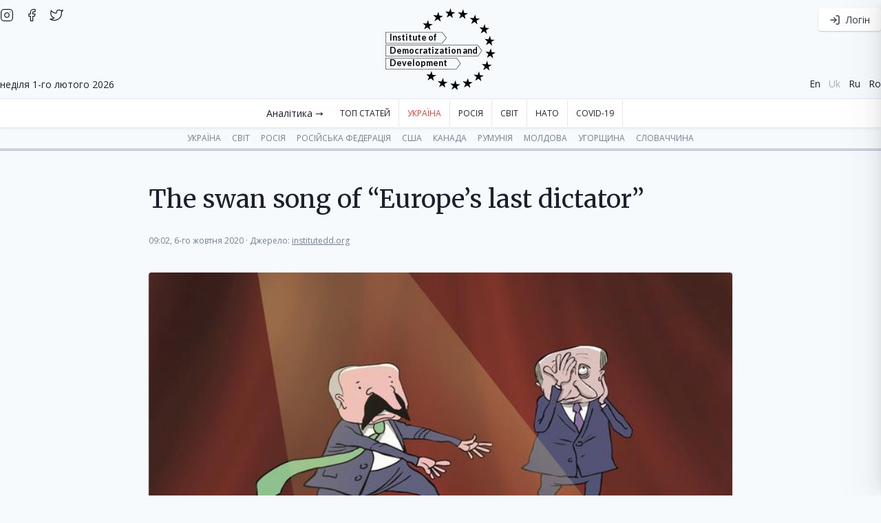

--- FILE ---
content_type: text/html; charset=UTF-8
request_url: https://institutedd.org/blog/posts/the-swan-song-of-europes-last-dictator
body_size: 8723
content:
<!doctype html>
<html
    lang="uk"
    class="text-gray-900 leading-tight">

    <head prefix="og: http://ogp.me/ns# article: http://ogp.me/ns/article#">
    <meta charset="utf-8">
    <meta name="viewport" content="width=device-width, initial-scale=1">
    <meta name="csrf-token" content="jTAf731VjQOLP2W4cQsNJZBNeEymojUujYfhcO7s">
    <meta property="fb:app_id" content="270620970760687">

            <title>The swan song of “Europe’s last dictator” | Інститут демократизації та розвитку</title>
        <meta name="title" content="The swan song of “Europe’s last dictator”">

        
        
        <meta property="og:title" content="The swan song of “Europe’s last dictator”" />
<meta property="og:url" content="https://institutedd.org/blog/posts/the-swan-song-of-europes-last-dictator" />
<meta property="og:site_name" content="Інститут демократизації та розвитку" />
<meta property="og:type" content="article" />
<meta property="og:image" content="https://institutedd.org/storage/thumbnails/zDHQ1LWUlUuZ1fQUd6XGOL5EgUMnM9gvquwTIGzM.jpeg" />
<meta property="og:image:type" content="jpg" />
<meta property="og:image:width" content="800" />
<meta property="og:image:secure_url" content="https://institutedd.org/storage/thumbnails/zDHQ1LWUlUuZ1fQUd6XGOL5EgUMnM9gvquwTIGzM.jpeg" />
<meta property="og:description" content="The international situation does not seem the best one for Alexander Lukashenko putting him into a kind of political Zugzwang. The final choice for acting president of Belarus was made when he extradited the detained Wagnerians to Russia and changed ..." />
<meta property="article:author" content="https://institutedd.org" />
<meta property="article:published_time" content="2020-10-06 09:02:01" />
<meta property="article:tag" content="Україна" />
<meta property="article:tag" content="Росія" />
<meta property="article:tag" content="Білорусь" />

    
    <!-- Google Tag Manager -->
    <script>(function(w,d,s,l,i){w[l]=w[l]||[];w[l].push({'gtm.start':
    new Date().getTime(),event:'gtm.js'});var f=d.getElementsByTagName(s)[0],
    j=d.createElement(s),dl=l!='dataLayer'?'&l='+l:'';j.async=true;j.src=
    'https://www.googletagmanager.com/gtm.js?id='+i+dl;f.parentNode.insertBefore(j,f);
    })(window,document,'script','dataLayer','GTM-5L4L2L6');</script>
    <!-- End Google Tag Manager -->

    <!-- Facebook Pixel Code -->
    <script>
    !function(f,b,e,v,n,t,s)
    {if(f.fbq)return;n=f.fbq=function(){n.callMethod?
    n.callMethod.apply(n,arguments):n.queue.push(arguments)};
    if(!f._fbq)f._fbq=n;n.push=n;n.loaded=!0;n.version='2.0';
    n.queue=[];t=b.createElement(e);t.async=!0;
    t.src=v;s=b.getElementsByTagName(e)[0];
    s.parentNode.insertBefore(t,s)}(window, document,'script',
    'https://connect.facebook.net/en_US/fbevents.js');
    fbq('init', '270620970760687');
    fbq('track', 'PageView');
    </script>
    <noscript>
    <img height="1" width="1" style="display:none"
        src="https://www.facebook.com/tr?id=270620970760687&ev=PageView&noscript=1"/>
    </noscript>
    <!-- End Facebook Pixel Code -->

    <!-- Styles -->
    <link rel="stylesheet" href="https://institutedd.org/vendor/laraberg/css/laraberg.css">
    <link rel="stylesheet" href="https://cdn.jsdelivr.net/npm/tail.datetime@0.4.13/css/tail.datetime-default-blue.min.css">
    <link href="/css/app.css?id=789eb9304bc055f06045" rel="stylesheet">
    <link rel="icon" href="https://institutedd.org/favicon.png?2">
    <!-- Scripts -->
    <script src="https://unpkg.com/react@16.8.6/umd/react.production.min.js"></script>
    <script src="https://unpkg.com/react-dom@16.8.6/umd/react-dom.production.min.js"></script>
    <script src="https://cdn.jsdelivr.net/npm/tail.datetime@0.4.13/js/tail.datetime-full.min.js"></script>
    <script src="https://institutedd.org/vendor/laraberg/js/laraberg.js?1"></script>
    <script src="/js/app.js?id=da77a98a62c8ee5402f8" defer></script>
</head>

        <body class="font-sans bg-gray-100">
        <!-- Google Tag Manager (noscript) -->
        <noscript><iframe src="https://www.googletagmanager.com/ns.html?id=GTM-5L4L2L6"
        height="0" width="0" style="display:none;visibility:hidden"></iframe></noscript>
        <!-- End Google Tag Manager (noscript) -->

        <div id="app">
            <header class="py-3">
    <div class="hidden md:block container mx-auto">
        <div class="grid grid-cols-3">
            <div class="col-span-1 flex flex-col items-start justify-between">
                <div>
    <a class="inline-block text-gray-900 hover:text-brand-main mr-3" href="#">
        <i data-feather="instagram" height="20" width="20" stroke-width="1.5"></i>
    </a>

    <a
        class="inline-block text-gray-900 hover:text-brand-main mr-3"
        href="https://www.facebook.com/idanddevelopment/?eid=ARDmaDjtn9SXVdlbHFQIrJH_3jqoo__bOul-UfupAYj768XL6J8vbp_WvHM128zY9h4kJ9yjkBPn6fQV"
        target="_blank"
    >
        <i data-feather="facebook" height="20" width="20" stroke-width="1.5"></i>
    </a>

    <a class="inline-block text-gray-900 hover:text-brand-main" href="#">
        <i data-feather="twitter" height="20" width="20" stroke-width="1.5"></i>
    </a>
</div>

                <div class="text-sm">
                    неділя 1-го лютого 2026
                </div>
            </div>

            <div class="md:col-span-1">
                <a
                    href="https://institutedd.org"
                    class="block mx-auto w-40"
                    title="Інститут демократизації та розвитку"
                >
                    <svg class="logo max-w-full hover:fill-brand-main" xmlns="http://www.w3.org/2000/svg" viewBox="0 0 250.93 186.75">
    <path d="M129.18 55.47l9.11 12.15-9.11 12.15H.81v-24.3h128.37m.41-.81H0v25.92h129.59l9.72-13-9.72-13zM210.17 84.63l9.12 12.15-9.12 12.15H.81v-24.3h209.36m.41-.81H0v25.92h210.58l9.72-13-9.72-13zM161.58 113.79l9.11 12.15-9.11 12.15H.81v-24.3h160.77m.4-.81H0v25.92h162l9.72-13L162 113z"/>
    <text transform="translate(9.96 74.28)" font-size="19.438" font-family="Lato" font-weight="700">Institute of<tspan x="0" y="30">Democratization and</tspan><tspan x="0" y="57.9">Development</tspan></text>
    <path d="M96.07 164.44l3.45-8.11-6.64-5.79 8.78.78 3.45-8.1 1.97 8.58 8.77.78-7.55 4.53 1.97 8.59-6.64-5.79-7.56 4.53zM122.12 180.1l3.45-8.11-6.64-5.79 8.77.78 3.46-8.1 1.97 8.58 8.77.78-7.56 4.53 1.98 8.59-6.65-5.79-7.55 4.53zM150.71 185.49l3.46-8.11-6.65-5.79 8.78.78 3.45-8.1 1.97 8.58 8.78.78-7.56 4.53 1.97 8.59-6.64-5.79-7.56 4.53zM179.05 180.56l3.45-8.1-6.64-5.79 8.78.78 3.45-8.11 1.97 8.59 8.78.78-7.56 4.53 1.97 8.58-6.64-5.79-7.56 4.53zM204.32 165.27l3.46-8.11-6.65-5.79 8.78.78 3.45-8.1 1.97 8.58 8.78.78-7.56 4.53 1.97 8.59-6.64-5.79-7.56 4.53zM222.88 140.96l3.45-8.1-6.64-5.79 8.77.78 3.45-8.11 1.98 8.59 8.77.78-7.56 4.53 1.98 8.58-6.64-5.78-7.56 4.52zM231.14 112.85l3.45-8.1-6.64-5.79 8.78.78 3.45-8.11 1.97 8.59 8.78.78-7.56 4.52 1.97 8.59-6.64-5.79-7.56 4.53zM229.16 83.99l3.45-8.11-6.64-5.79 8.78.78 3.45-8.1 1.97 8.59 8.77.77-7.55 4.53 1.97 8.59-6.64-5.79-7.56 4.53zM217.13 57.27l3.45-8.11-6.64-5.78 8.78.78 3.45-8.11 1.97 8.59 8.77.78-7.55 4.52 1.97 8.59-6.64-5.79-7.56 4.53zM195.42 35.68l3.46-8.11-6.65-5.78 8.78.77 3.45-8.1 1.97 8.59 8.78.77-7.56 4.53 1.97 8.59-6.64-5.79-7.56 4.53zM168.25 23.31l3.45-8.11-6.64-5.79 8.78.78 3.45-8.1 1.97 8.59 8.78.77-7.56 4.53 1.97 8.59-6.64-5.79-7.56 4.53zM139.43 21.22l3.45-8.1-6.64-5.79 8.78.78L148.47 0l1.97 8.59 8.78.78-7.56 4.52 1.97 8.59-6.64-5.79-7.56 4.53zM111.77 29.47l3.45-8.11-6.64-5.79 8.78.78 3.45-8.11 1.97 8.59 8.78.78-7.56 4.53 1.97 8.59-6.64-5.79-7.56 4.53zM88.08 48.09l3.45-8.1-6.64-5.79 8.78.78 3.45-8.1 1.97 8.58 8.77.78-7.55 4.53 1.97 8.58-6.64-5.78-7.56 4.52z"/>
</svg>
                </a>
            </div>

            <div class="col-span-1 flex flex-col items-end justify-between">
                <div><div>
                        <a
    class="
        py-2
        px-4
        inline-block
        bg-white
        text-sm
        text-gray-800
        rounded
        shadow
        hover:text-white
        hover:bg-brand-main
        hover:border-brand-dark
            "
    href="https://institutedd.org/login"
    role="button"
        >
    <i class="mr-1 inline align-bottom" data-feather="log-in" width="16" height="16"></i>
                Логін
</a>
            </div>
</div>
                <div><div>
    <ul class="flex">
                    <li class="ml-3">
                <a
                    class="text-gray-900 capitalize text-sm hover:text-brand-main"
                    href="https://institutedd.org/locale/en">
                    en
                </a>
            </li>
                    <li class="ml-3">
                <a
                    class="text-gray-500 pointer-events-none cursor-not-allowed capitalize text-sm hover:text-brand-main"
                    href="https://institutedd.org/locale/uk">
                    uk
                </a>
            </li>
                    <li class="ml-3">
                <a
                    class="text-gray-900 capitalize text-sm hover:text-brand-main"
                    href="https://institutedd.org/locale/ru">
                    ru
                </a>
            </li>
                    <li class="ml-3">
                <a
                    class="text-gray-900 capitalize text-sm hover:text-brand-main"
                    href="https://institutedd.org/locale/ro">
                    ro
                </a>
            </li>
            </ul>
</div>
</div>
            </div>
        </div>
    </div>

    <div class="md:hidden flex flex-row items-center px-4">
        <div class="w-1/4"><svg class="logo max-w-full hover:fill-brand-main" xmlns="http://www.w3.org/2000/svg" viewBox="0 0 250.93 186.75">
    <path d="M129.18 55.47l9.11 12.15-9.11 12.15H.81v-24.3h128.37m.41-.81H0v25.92h129.59l9.72-13-9.72-13zM210.17 84.63l9.12 12.15-9.12 12.15H.81v-24.3h209.36m.41-.81H0v25.92h210.58l9.72-13-9.72-13zM161.58 113.79l9.11 12.15-9.11 12.15H.81v-24.3h160.77m.4-.81H0v25.92h162l9.72-13L162 113z"/>
    <text transform="translate(9.96 74.28)" font-size="19.438" font-family="Lato" font-weight="700">Institute of<tspan x="0" y="30">Democratization and</tspan><tspan x="0" y="57.9">Development</tspan></text>
    <path d="M96.07 164.44l3.45-8.11-6.64-5.79 8.78.78 3.45-8.1 1.97 8.58 8.77.78-7.55 4.53 1.97 8.59-6.64-5.79-7.56 4.53zM122.12 180.1l3.45-8.11-6.64-5.79 8.77.78 3.46-8.1 1.97 8.58 8.77.78-7.56 4.53 1.98 8.59-6.65-5.79-7.55 4.53zM150.71 185.49l3.46-8.11-6.65-5.79 8.78.78 3.45-8.1 1.97 8.58 8.78.78-7.56 4.53 1.97 8.59-6.64-5.79-7.56 4.53zM179.05 180.56l3.45-8.1-6.64-5.79 8.78.78 3.45-8.11 1.97 8.59 8.78.78-7.56 4.53 1.97 8.58-6.64-5.79-7.56 4.53zM204.32 165.27l3.46-8.11-6.65-5.79 8.78.78 3.45-8.1 1.97 8.58 8.78.78-7.56 4.53 1.97 8.59-6.64-5.79-7.56 4.53zM222.88 140.96l3.45-8.1-6.64-5.79 8.77.78 3.45-8.11 1.98 8.59 8.77.78-7.56 4.53 1.98 8.58-6.64-5.78-7.56 4.52zM231.14 112.85l3.45-8.1-6.64-5.79 8.78.78 3.45-8.11 1.97 8.59 8.78.78-7.56 4.52 1.97 8.59-6.64-5.79-7.56 4.53zM229.16 83.99l3.45-8.11-6.64-5.79 8.78.78 3.45-8.1 1.97 8.59 8.77.77-7.55 4.53 1.97 8.59-6.64-5.79-7.56 4.53zM217.13 57.27l3.45-8.11-6.64-5.78 8.78.78 3.45-8.11 1.97 8.59 8.77.78-7.55 4.52 1.97 8.59-6.64-5.79-7.56 4.53zM195.42 35.68l3.46-8.11-6.65-5.78 8.78.77 3.45-8.1 1.97 8.59 8.78.77-7.56 4.53 1.97 8.59-6.64-5.79-7.56 4.53zM168.25 23.31l3.45-8.11-6.64-5.79 8.78.78 3.45-8.1 1.97 8.59 8.78.77-7.56 4.53 1.97 8.59-6.64-5.79-7.56 4.53zM139.43 21.22l3.45-8.1-6.64-5.79 8.78.78L148.47 0l1.97 8.59 8.78.78-7.56 4.52 1.97 8.59-6.64-5.79-7.56 4.53zM111.77 29.47l3.45-8.11-6.64-5.79 8.78.78 3.45-8.11 1.97 8.59 8.78.78-7.56 4.53 1.97 8.59-6.64-5.79-7.56 4.53zM88.08 48.09l3.45-8.1-6.64-5.79 8.78.78 3.45-8.1 1.97 8.58 8.77.78-7.55 4.53 1.97 8.58-6.64-5.78-7.56 4.52z"/>
</svg>
</div>
        <div class="ml-auto"><div>
    <ul class="flex">
                    <li class="ml-3">
                <a
                    class="text-gray-900 capitalize text-sm hover:text-brand-main"
                    href="https://institutedd.org/locale/en">
                    en
                </a>
            </li>
                    <li class="ml-3">
                <a
                    class="text-gray-500 pointer-events-none cursor-not-allowed capitalize text-sm hover:text-brand-main"
                    href="https://institutedd.org/locale/uk">
                    uk
                </a>
            </li>
                    <li class="ml-3">
                <a
                    class="text-gray-900 capitalize text-sm hover:text-brand-main"
                    href="https://institutedd.org/locale/ru">
                    ru
                </a>
            </li>
                    <li class="ml-3">
                <a
                    class="text-gray-900 capitalize text-sm hover:text-brand-main"
                    href="https://institutedd.org/locale/ro">
                    ro
                </a>
            </li>
            </ul>
</div>
</div>
    </div>
</header>
            <div class="bg-white border-t border-gray-300 shadow-navigation">
    <div class="hidden md:block">
        <ul class="flex items-center justify-center">
            <li>
                <span class="block p-3 text-sm subpixel-antialiased">
                    Аналітика &rarr;
                </span>
            </li>
            <li>
                <a
                    href="https://institutedd.org/blog/posts"
                    class="block border-r p-3 text-xs uppercase subpixel-antialiased
                    hover:text-brand-main"
                >
                    Топ статей
                </a>
            </li>

            <li>
                <a
                    href="https://institutedd.org/blog/tags/ukraina"
                    class="block border-r p-3 text-xs uppercase subpixel-antialiased text-red-600
                    hover:text-brand-main"
                >
                    Україна
                </a>
            </li>

            <li>
                <a
                    href="https://institutedd.org/blog/tags/rosiya"
                    class="block border-r p-3 text-xs uppercase subpixel-antialiased
                    hover:text-brand-main"
                >
                    Росія
                </a>
            </li>

            <li>
                <a
                    href="https://institutedd.org/blog/tags/svit"
                    class="block border-r p-3 text-xs uppercase subpixel-antialiased
                    hover:text-brand-main"
                >
                    Світ
                </a>
            </li>

            <li>
                <a
                    href="https://institutedd.org/blog/tags/nato"
                    class="block border-r p-3 text-xs uppercase subpixel-antialiased
                    hover:text-brand-main"
                >
                    НАТО
                </a>
            </li>

            <li>
                <a
                    href="https://institutedd.org/blog/tags/covid-19"
                    class="block border-r p-3 text-xs uppercase subpixel-antialiased
                    hover:text-brand-main"
                >
                    COVID-19
                </a>
            </li>
        </ul>
    </div>

    <div class="md:hidden py-3 px-4">
        <ul class="flex items-center justify-between">
            <li>
                <span class="text-xs">
                    неділя 1-го лютого 2026
                </span>
            </li>
            <li>
                <span class="block text-sm subpixel-antialiased cursor-pointer" id="hamburger-menu">
                    <i class="mr-1 inline align-bottom" data-feather="menu" width="16" height="16"></i>
                    Меню
                </span>
            </li>
        </ul>
    </div>
</div>
            <div class="container mx-auto border-double border-b-3 border-gray-500">
    <div class="overflow-x-auto whitespace-no-wrap">
        <ul class="flex items-center lg:justify-center">
                            <li>
                    <a
                        class="block text-xs uppercase p-2 hover:text-gray-700
                    text-gray-600"
                        href="https://institutedd.org/blog/tags/ukraina"
                    >
                        Україна
                    </a>
                </li>
                            <li>
                    <a
                        class="block text-xs uppercase p-2 hover:text-gray-700
                    text-gray-600"
                        href="https://institutedd.org/blog/tags/svit"
                    >
                        Світ
                    </a>
                </li>
                            <li>
                    <a
                        class="block text-xs uppercase p-2 hover:text-gray-700
                    text-gray-600"
                        href="https://institutedd.org/blog/tags/rosiya"
                    >
                        Росія
                    </a>
                </li>
                            <li>
                    <a
                        class="block text-xs uppercase p-2 hover:text-gray-700
                    text-gray-600"
                        href="https://institutedd.org/blog/tags/rosiyska-federatsiya"
                    >
                        Російська Федерація
                    </a>
                </li>
                            <li>
                    <a
                        class="block text-xs uppercase p-2 hover:text-gray-700
                    text-gray-600"
                        href="https://institutedd.org/blog/tags/ssha"
                    >
                        США
                    </a>
                </li>
                            <li>
                    <a
                        class="block text-xs uppercase p-2 hover:text-gray-700
                    text-gray-600"
                        href="https://institutedd.org/blog/tags/kanada"
                    >
                        Канада
                    </a>
                </li>
                            <li>
                    <a
                        class="block text-xs uppercase p-2 hover:text-gray-700
                    text-gray-600"
                        href="https://institutedd.org/blog/tags/rumuniya"
                    >
                        Румунія
                    </a>
                </li>
                            <li>
                    <a
                        class="block text-xs uppercase p-2 hover:text-gray-700
                    text-gray-600"
                        href="https://institutedd.org/blog/tags/moldova"
                    >
                        Молдова
                    </a>
                </li>
                            <li>
                    <a
                        class="block text-xs uppercase p-2 hover:text-gray-700
                    text-gray-600"
                        href="https://institutedd.org/blog/tags/ugorshchina"
                    >
                        Угорщина
                    </a>
                </li>
                            <li>
                    <a
                        class="block text-xs uppercase p-2 hover:text-gray-700
                    text-gray-600"
                        href="https://institutedd.org/blog/tags/slovachchina"
                    >
                        Словаччина
                    </a>
                </li>
                    </ul>
    </div>
</div>

                <div class="container mx-auto py-3 lg:py-12 lg:min-h-screen">
        <div class="grid lg:grid-cols-6 gap-4 mx-4 lg:mx-0">

            <div class="lg:col-start-2 lg:col-span-4">
                <h1 class="font-serif text-gray-900 text-xl mb-4 lg:text-4xl lg:mb-8">The swan song of “Europe’s last dictator”</h1>

                <div class="mb-8 lg:mb-10">
                    <div class="flex items-center">
    <div class="text-xs">
        <p class="text-gray-600 leading-none">
            09:02, 6-го жовтня 2020

            <span class="inline-block text-xs"> &middot; </span>

            Джерело:

                            <span class="underline">
                    institutedd.org
                </span>
            
                    </p>
    </div>
</div>
                </div>

                <article class="article">
                                            <div class="mb-4 lg:mb-8">
                            <img class="w-full rounded shadow"
                                 src="https://institutedd.org/storage/thumbnails/zDHQ1LWUlUuZ1fQUd6XGOL5EgUMnM9gvquwTIGzM.jpeg"
                                 alt="The swan song of “Europe’s last dictator”">
                        </div>
                    
                    <div class="font-sans font-thin text-base leading-relaxed lg:text-xl mb-8">
                        The international situation does not seem the best one for Alexander Lukashenko putting him into a kind of political Zugzwang. The final choice for acting president of Belarus was made when he extradited the detained Wagnerians to Russia and changed his official rhetoric into open criticism and confrontation with the West.
                    </div>

                    <div class='gutenberg__content wp-embed-responsive'><!-- wp:paragraph -->
<p>Violent suppressions of mass political protests in Belarusian cities have finally buried Lukashenko’s legitimacy within the country. However, anchoring Russia’s power and its propaganda apparatus created the illusion for “Europe’s last dictator” that he would still manage to remain in power.</p>
<!-- /wp:paragraph -->

<!-- wp:paragraph -->
<p>
It
was against this background that a political theater called the
“inauguration of President Lukashenko” took place on September
23. The former Belarusian leader’s fear of his own people forced
him to arrange the procedure secretly without any high-ranking
foreign politicians and diplomats being present. Therefore, all this
resembles a sham and it proves that Lukashenko has serious problems
with a real control of power. The so-called “inauguration” took
place against the Belarusian people’s will, – the EU High
Representative for Foreign Affairs Joseph Borel commented on the
event. It is not officially recognized by Slovakia, Lithuania,
Germany, Latvia, the Czech Republic, Poland, Denmark and Estonia.
Canada and Great Britain have even imposed sanctions on the
Belarusian dictator, his son Viktor and a number of Belarusian
officials.</p>
<!-- /wp:paragraph -->

<!-- wp:paragraph -->
<p>
The
Ukrainian Minister of Foreign Affairs Dmytro Kuleba on his Twitter
also underlined that the secret inauguration did not mean
Lukashenko’s legitimacy. Turkmenistan is the only country to send
its congratulations. The French President Emanuel Macron, for his
part, met with the Belarusian opposition leader Svetlana
Tikhanovskaya, who lately has travelled abroad in increasing
frequency (currently she is in Lithuania) and participated in
meetings at the European venues. Thus, the situation in Belarus is
gradually becoming similar to the one in Venezuela when the West
recognizes the opposition leader Juan Guaido and the Kremlin and its
allies support Venezuelan dictator Maduro.  
</p>
<!-- /wp:paragraph -->

<!-- wp:paragraph -->
<p>
 Lukashenko’s
“inauguration”
became a kind of symbolic act of surrendering to Russia the
components of Belarusian
sovereignty. Moscow does not abandon the idea of ​​absorbing its
western neighbor in the framework of the Union State project.
Non-recognition
of
the
former Belarusian
leader’s
“re-election”
by Western powers means the
uncertainty
about legitimate power and thus the loss of the
international
subjectivity. Given that the Kremlin is trying to provide full
support to the current Belarusian regime, by these
actions it is blocking the Western vector of development for the
state and the people. The “inauguration”
has
significantly
lowered the status of official Minsk as a contractual entity.</p>
<!-- /wp:paragraph -->

<!-- wp:paragraph -->
<p> Perhaps “Europe’s last dictator” is already in the final stages of his long political cycle of rule. However, this is no reason for the Belarusian people and their international partners to relax, as they want the country to develop democratically and fully join the European family. After all, even if Lukashenko is removed from power and democratic elections are announced, the Kremlin will still actively participate in the Belarusian political process. There is a threat that Russia will try to get the president who is loyal to its whims even more than his/her predecessor. Ukraine should take this into account too, as it faces the danger of gaining the additional zone of instability and potential aggression on its borders.   </p>
<!-- /wp:paragraph -->

<!-- wp:paragraph -->
<p> Pavlo Lodyn </p>
<!-- /wp:paragraph -->

<!-- wp:paragraph -->
<p> The views expressed in this paper are those of the author and do not necessarily reflect the views of the editorial staff.<br></p>
<!-- /wp:paragraph --></div>
                </article>

                
                <div class="text-sm mt-3 text-yellow-800 bg-yellow-300 p-2 px-4 rounded">Думка авторів та відвідувачів сайту може не співпадати з думкою редакції.</div>

                <div class="mt-3 p-3 border rounded">
                    <div class="bg-gray-200 text-xs font-bold p-1 rounded uppercase lg:mr-2 lg:inline-block">
                        Теги:
                    </div>

                    <div class="lg:inline-block">
                                                    <div class="p-2 lg:mt-0 lg:p-0 lg:border-none lg:inline-block lg:ml-2">
                                <a href="https://institutedd.org/blog/tags/ukraina"
   class="uppercase text-xs hover:underline text-gray-700">
    Україна <i class="align-bottom inline-block" data-feather="chevron-right" width="16" height="18"></i>
</a>
                            </div>
                                                    <div class="p-2 lg:mt-0 lg:p-0 lg:border-none lg:inline-block lg:ml-2">
                                <a href="https://institutedd.org/blog/tags/rosiya"
   class="uppercase text-xs hover:underline text-gray-700">
    Росія <i class="align-bottom inline-block" data-feather="chevron-right" width="16" height="18"></i>
</a>
                            </div>
                                                    <div class="p-2 lg:mt-0 lg:p-0 lg:border-none lg:inline-block lg:ml-2">
                                <a href="https://institutedd.org/blog/tags/bilorus"
   class="uppercase text-xs hover:underline text-gray-700">
    Білорусь <i class="align-bottom inline-block" data-feather="chevron-right" width="16" height="18"></i>
</a>
                            </div>
                                            </div>

                </div>
            </div>
        </div>
    </div>

            <footer class="py-4 lg:py-8">
    <div class="container mx-auto border-t-3 border-double border-gray-500 pt-4">
        <div class="grid sm:grid-rows-2 sm:grid-cols-4 lg:grid-rows-1 lg:grid-cols-12 gap-4 mx-4 lg:mx-0">
            <div class="sm:col-span-1 lg:col-span-2">
                                                            <a
    class="
        py-2
        px-4
        inline-block
        bg-white
        text-sm
        text-gray-800
        rounded
        shadow
        hover:text-white
        hover:bg-brand-main
        hover:border-brand-dark
            "
    href="https://institutedd.org/login"
    role="button"
        >
    <i class="mr-1 inline align-bottom" data-feather="log-in" width="16" height="16"></i>
                            Логін
</a>
                                    
            </div>

            <div class="sm:col-span-1 lg:col-span-2">
                <ul class="footer-navigation">
                    <li class="text-xs uppercase text-gray-900 mb-3">
                        Аналітика
                    </li>

                    <li>
                        <a
                            href="https://institutedd.org/blog/posts"
                            class="text-xs text-brand-main hover:underline"
                        >
                            Топ статей
                        </a>
                    </li>

                    <li>
                        <a
                            href="https://institutedd.org/blog/tags/ukraina"
                            class="text-xs text-brand-main hover:underline"
                        >
                            Україна
                        </a>
                    </li>

                    <li>
                        <a
                            href="https://institutedd.org/blog/tags/rosiya"
                            class="text-xs text-brand-main hover:underline"
                        >
                            Росія
                        </a>
                    </li>

                    <li>
                        <a
                            href="https://institutedd.org/blog/tags/svit"
                            class="text-xs text-brand-main hover:underline"
                        >
                            Світ
                        </a>
                    </li>

                    <li>
                        <a
                            href="https://institutedd.org/blog/tags/nato"
                            class="text-xs text-brand-main hover:underline"
                        >
                            НАТО
                        </a>
                    </li>

                    <li>
                        <a
                            href="https://institutedd.org/blog/tags/covid-19"
                            class="text-xs text-brand-main hover:underline"
                        >
                            COVID-19
                        </a>
                    </li>
                </ul>
            </div>

            <div class="sm:col-span-1 lg:col-span-2">
                <ul>
                    <li class="text-xs uppercase text-gray-900 mb-3">
                        Топ Тегів
                    </li>

                                            <li>
                            <a
                                href="https://institutedd.org/blog/tags/ukraina"
                                class="text-xs text-brand-main hover:underline"
                            >
                                Україна
                            </a>
                        </li>
                                            <li>
                            <a
                                href="https://institutedd.org/blog/tags/svit"
                                class="text-xs text-brand-main hover:underline"
                            >
                                Світ
                            </a>
                        </li>
                                            <li>
                            <a
                                href="https://institutedd.org/blog/tags/rosiya"
                                class="text-xs text-brand-main hover:underline"
                            >
                                Росія
                            </a>
                        </li>
                                            <li>
                            <a
                                href="https://institutedd.org/blog/tags/rosiyska-federatsiya"
                                class="text-xs text-brand-main hover:underline"
                            >
                                Російська Федерація
                            </a>
                        </li>
                                            <li>
                            <a
                                href="https://institutedd.org/blog/tags/ssha"
                                class="text-xs text-brand-main hover:underline"
                            >
                                США
                            </a>
                        </li>
                                            <li>
                            <a
                                href="https://institutedd.org/blog/tags/kanada"
                                class="text-xs text-brand-main hover:underline"
                            >
                                Канада
                            </a>
                        </li>
                                            <li>
                            <a
                                href="https://institutedd.org/blog/tags/rumuniya"
                                class="text-xs text-brand-main hover:underline"
                            >
                                Румунія
                            </a>
                        </li>
                                            <li>
                            <a
                                href="https://institutedd.org/blog/tags/moldova"
                                class="text-xs text-brand-main hover:underline"
                            >
                                Молдова
                            </a>
                        </li>
                                    </ul>
            </div>

            <div class="sm:col-span-1 lg:col-span-2">
                <ul>
                    <li class="text-xs uppercase text-gray-900 mb-3">
                        Про нас
                    </li>

                                            <li>
                            <a
                                href="https://institutedd.org/pages/about"
                                class="text-xs text-brand-main hover:underline"
                            >
                                Про Інститут
                            </a>
                        </li>
                                            <li>
                            <a
                                href="https://institutedd.org/pages/team"
                                class="text-xs text-brand-main hover:underline"
                            >
                                Команда
                            </a>
                        </li>
                                            <li>
                            <a
                                href="https://institutedd.org/pages/partners"
                                class="text-xs text-brand-main hover:underline"
                            >
                                Наші партнери
                            </a>
                        </li>
                                            <li>
                            <a
                                href="https://institutedd.org/pages/terms"
                                class="text-xs text-brand-main hover:underline"
                            >
                                Умови використання
                            </a>
                        </li>
                                            <li>
                            <a
                                href="https://institutedd.org/pages/privacy"
                                class="text-xs text-brand-main hover:underline"
                            >
                                Політика конфіденційності
                            </a>
                        </li>
                    
                </ul>
            </div>

            <div class="sm:col-span-2 sm:col-start-2 lg:col-span-4">
                <div class="flex sm:pt-3 lg:border-l lg:h-full lg:pl-4">
                    <div class="hidden sm:block sm:w-2/5 pr-4">
                        <a
                            href="https://institutedd.org"
                            class="block min-w-full"
                            title="Інститут демократизації та розвитку"
                        >
                            <svg class="logo max-w-full hover:fill-brand-main" xmlns="http://www.w3.org/2000/svg" viewBox="0 0 250.93 186.75">
    <path d="M129.18 55.47l9.11 12.15-9.11 12.15H.81v-24.3h128.37m.41-.81H0v25.92h129.59l9.72-13-9.72-13zM210.17 84.63l9.12 12.15-9.12 12.15H.81v-24.3h209.36m.41-.81H0v25.92h210.58l9.72-13-9.72-13zM161.58 113.79l9.11 12.15-9.11 12.15H.81v-24.3h160.77m.4-.81H0v25.92h162l9.72-13L162 113z"/>
    <text transform="translate(9.96 74.28)" font-size="19.438" font-family="Lato" font-weight="700">Institute of<tspan x="0" y="30">Democratization and</tspan><tspan x="0" y="57.9">Development</tspan></text>
    <path d="M96.07 164.44l3.45-8.11-6.64-5.79 8.78.78 3.45-8.1 1.97 8.58 8.77.78-7.55 4.53 1.97 8.59-6.64-5.79-7.56 4.53zM122.12 180.1l3.45-8.11-6.64-5.79 8.77.78 3.46-8.1 1.97 8.58 8.77.78-7.56 4.53 1.98 8.59-6.65-5.79-7.55 4.53zM150.71 185.49l3.46-8.11-6.65-5.79 8.78.78 3.45-8.1 1.97 8.58 8.78.78-7.56 4.53 1.97 8.59-6.64-5.79-7.56 4.53zM179.05 180.56l3.45-8.1-6.64-5.79 8.78.78 3.45-8.11 1.97 8.59 8.78.78-7.56 4.53 1.97 8.58-6.64-5.79-7.56 4.53zM204.32 165.27l3.46-8.11-6.65-5.79 8.78.78 3.45-8.1 1.97 8.58 8.78.78-7.56 4.53 1.97 8.59-6.64-5.79-7.56 4.53zM222.88 140.96l3.45-8.1-6.64-5.79 8.77.78 3.45-8.11 1.98 8.59 8.77.78-7.56 4.53 1.98 8.58-6.64-5.78-7.56 4.52zM231.14 112.85l3.45-8.1-6.64-5.79 8.78.78 3.45-8.11 1.97 8.59 8.78.78-7.56 4.52 1.97 8.59-6.64-5.79-7.56 4.53zM229.16 83.99l3.45-8.11-6.64-5.79 8.78.78 3.45-8.1 1.97 8.59 8.77.77-7.55 4.53 1.97 8.59-6.64-5.79-7.56 4.53zM217.13 57.27l3.45-8.11-6.64-5.78 8.78.78 3.45-8.11 1.97 8.59 8.77.78-7.55 4.52 1.97 8.59-6.64-5.79-7.56 4.53zM195.42 35.68l3.46-8.11-6.65-5.78 8.78.77 3.45-8.1 1.97 8.59 8.78.77-7.56 4.53 1.97 8.59-6.64-5.79-7.56 4.53zM168.25 23.31l3.45-8.11-6.64-5.79 8.78.78 3.45-8.1 1.97 8.59 8.78.77-7.56 4.53 1.97 8.59-6.64-5.79-7.56 4.53zM139.43 21.22l3.45-8.1-6.64-5.79 8.78.78L148.47 0l1.97 8.59 8.78.78-7.56 4.52 1.97 8.59-6.64-5.79-7.56 4.53zM111.77 29.47l3.45-8.11-6.64-5.79 8.78.78 3.45-8.11 1.97 8.59 8.78.78-7.56 4.53 1.97 8.59-6.64-5.79-7.56 4.53zM88.08 48.09l3.45-8.1-6.64-5.79 8.78.78 3.45-8.1 1.97 8.58 8.77.78-7.55 4.53 1.97 8.58-6.64-5.78-7.56 4.52z"/>
</svg>
                        </a>
                    </div>

                    <div class="sm:w-3/5 text-xs text-gray-700 leading-relaxed">
                        вул. Кирилівська, буд. 13 Г,<br>
                        м. Київ, 01001<br>

                        <div class="pt-2">
                            Тел: +38 (093) 0599 068<br>
                            Ел. пошта: <a href="mailto:institute.dd@gmail.com" class="hover:underline hover:text-brand-main">institute.dd@gmail.com</a>
                        </div>

                        <div class="pt-3">
                            <div>
    <a class="inline-block text-gray-900 hover:text-brand-main mr-3" href="#">
        <i data-feather="instagram" height="20" width="20" stroke-width="1.5"></i>
    </a>

    <a
        class="inline-block text-gray-900 hover:text-brand-main mr-3"
        href="https://www.facebook.com/idanddevelopment/?eid=ARDmaDjtn9SXVdlbHFQIrJH_3jqoo__bOul-UfupAYj768XL6J8vbp_WvHM128zY9h4kJ9yjkBPn6fQV"
        target="_blank"
    >
        <i data-feather="facebook" height="20" width="20" stroke-width="1.5"></i>
    </a>

    <a class="inline-block text-gray-900 hover:text-brand-main" href="#">
        <i data-feather="twitter" height="20" width="20" stroke-width="1.5"></i>
    </a>
</div>
                        </div>

                        <div class="pt-3"><span class="font-thin">&copy;</span> 2026 INSTITUTEDD.ORG</div>
                    </div>
                </div>
            </div>

        </div>
    </div>
</footer>
        </div>

        <div class="drawer" tabindex="-1" id="drawer-menu">
    <div class="drawer-mask" id="drawer-menu-mask"></div>
    <div class="drawer-wrapper" id="drawer-menu-wrapper" style="width: 256px;transform: translateX(100%)">

        <div class="mb-3">
            <ul>
                <li>
                    <a
                        href="https://institutedd.org"
                        class="block border-b p-3 text-xs uppercase subpixel-antialiased
                    hover:text-brand-main"
                    >
                        Головна
                    </a>
                </li>

                <li>
                    <a
                        href="https://institutedd.org/blog/posts"
                        class="block border-b p-3 text-xs uppercase subpixel-antialiased
                    hover:text-brand-main"
                    >
                        Топ статей
                    </a>
                </li>

                <li>
                    <a
                        href="https://institutedd.org/blog/tags/rosiya"
                        class="block border-b p-3 text-xs uppercase subpixel-antialiased
                    hover:text-brand-main"
                    >
                        Росія
                    </a>
                </li>

                <li>
                    <a
                        href="https://institutedd.org/blog/tags/svit"
                        class="block border-b p-3 text-xs uppercase subpixel-antialiased
                    hover:text-brand-main"
                    >
                        Світ
                    </a>
                </li>

                <li>
                    <a
                        href="https://institutedd.org/blog/announces"
                        class="block border-b p-3 text-xs uppercase subpixel-antialiased
                    hover:text-brand-main"
                    >
                        Анонси
                    </a>
                </li>

                <li>
                    <a
                        href="#"
                        class="block border-b p-3 text-xs uppercase subpixel-antialiased text-gray-400"
                    >
                        Медіа
                    </a>
                </li>

                <li>
                    <a
                        href="https://institutedd.org/bloggers"
                        class="block border-b p-3 text-xs uppercase subpixel-antialiased
                    hover:text-brand-main"
                    >
                        Блоги
                    </a>
                </li>
            </ul>
        </div>

        <div class="bg-gray-100 py-2 -mx-4 text-center">
            <div>
                        <a
    class="
        py-2
        px-4
        inline-block
        bg-white
        text-sm
        text-gray-800
        rounded
        shadow
        hover:text-white
        hover:bg-brand-main
        hover:border-brand-dark
            "
    href="https://institutedd.org/login"
    role="button"
        >
    <i class="mr-1 inline align-bottom" data-feather="log-in" width="16" height="16"></i>
                Логін
</a>
            </div>
        </div>

    </div>
</div>
    </body>

</html>


--- FILE ---
content_type: text/css
request_url: https://institutedd.org/vendor/laraberg/css/laraberg.css
body_size: 62486
content:
/**
 * Colors
 */
/**
 * Breakpoints & Media Queries
 */
/**
 * Often re-used variables
 */
/**
 * Breakpoint mixins
 */
/**
 * Long content fade mixin
 *
 * Creates a fading overlay to signify that the content is longer
 * than the space allows.
 */
/**
 * Button states and focus styles
 */
/**
 * Applies editor left position to the selector passed as argument
 */
/**
 * Applies editor right position to the selector passed as argument
 */
/**
 * Styles that are reused verbatim in a few places
 */
/**
 * Allows users to opt-out of animations via OS-level preferences.
 */
/**
 * Reset default styles for JavaScript UI based pages.
 * This is a WP-admin agnostic reset
 */
/**
 * Reset the WP Admin page styles for Gutenberg-like pages.
 */
.components-animate__appear {
  animation: components-animate__appear-animation 0.1s cubic-bezier(0, 0, 0.2, 1) 0s;
  animation-fill-mode: forwards; }
  @media (prefers-reduced-motion: reduce) {
    .components-animate__appear {
      animation-duration: 1ms; } }
  .components-animate__appear.is-from-top, .components-animate__appear.is-from-top.is-from-left {
    transform-origin: top left; }
  .components-animate__appear.is-from-top.is-from-right {
    transform-origin: top right; }
  .components-animate__appear.is-from-bottom, .components-animate__appear.is-from-bottom.is-from-left {
    transform-origin: bottom left; }
  .components-animate__appear.is-from-bottom.is-from-right {
    transform-origin: bottom right; }

@keyframes components-animate__appear-animation {
  from {
    transform: translateY(-2em) scaleY(0) scaleX(0); }
  to {
    transform: translateY(0%) scaleY(1) scaleX(1); } }

.components-animate__slide-in {
  animation: components-animate__slide-in-animation 0.1s cubic-bezier(0, 0, 0.2, 1);
  animation-fill-mode: forwards; }
  @media (prefers-reduced-motion: reduce) {
    .components-animate__slide-in {
      animation-duration: 1ms; } }
  .components-animate__slide-in.is-from-left {
    transform: translateX(100%); }

@keyframes components-animate__slide-in-animation {
  100% {
    transform: translateX(0%); } }

.components-animate__loading {
  animation: components-animate__loading 1.6s ease-in-out infinite; }

@keyframes components-animate__loading {
  0% {
    opacity: 0.5; }
  50% {
    opacity: 1; }
  100% {
    opacity: 0.5; } }

.components-autocomplete__popover .components-popover__content {
  min-width: 200px; }

.components-autocomplete__popover .components-autocomplete__results {
  padding: 3px;
  display: flex;
  flex-direction: column;
  align-items: stretch; }
  .components-autocomplete__popover .components-autocomplete__results:empty {
    display: none; }

.components-autocomplete__result.components-button {
  margin-bottom: 0;
  font-family: -apple-system, BlinkMacSystemFont, "Segoe UI", Roboto, Oxygen-Sans, Ubuntu, Cantarell, "Helvetica Neue", sans-serif;
  font-size: 13px;
  color: #555d66;
  display: flex;
  flex-direction: row;
  flex-grow: 1;
  flex-shrink: 0;
  align-items: center;
  padding: 6px 8px;
  margin-left: -3px;
  margin-right: -3px;
  text-align: left; }
  .components-autocomplete__result.components-button.is-selected {
    color: #191e23;
    border: none;
    box-shadow: none;
    outline-offset: -2px;
    outline: 1px dotted #555d66; }
  .components-autocomplete__result.components-button:hover {
    color: #191e23;
    border: none;
    box-shadow: none;
    background: #f3f4f5; }

.components-base-control {
  font-family: -apple-system, BlinkMacSystemFont, "Segoe UI", Roboto, Oxygen-Sans, Ubuntu, Cantarell, "Helvetica Neue", sans-serif;
  font-size: 13px; }
  .components-base-control .components-base-control__field {
    margin-bottom: 8px; }
    .components-panel__row .components-base-control .components-base-control__field {
      margin-bottom: inherit; }
  .components-base-control .components-base-control__label {
    display: inline-block;
    margin-bottom: 4px; }
  .components-base-control .components-base-control__help {
    margin-top: -8px;
    font-style: italic; }

.components-base-control + .components-base-control {
  margin-bottom: 16px; }

.components-button-group {
  display: inline-block; }
  .components-button-group .components-button.is-button {
    border-radius: 0;
    display: inline-flex; }
    .components-button-group .components-button.is-button + .components-button.is-button {
      margin-left: -1px; }
    .components-button-group .components-button.is-button:first-child {
      border-radius: 3px 0 0 3px; }
    .components-button-group .components-button.is-button:last-child {
      border-radius: 0 3px 3px 0; }
    .components-button-group .components-button.is-button:focus, .components-button-group .components-button.is-button.is-primary {
      position: relative;
      z-index: 1; }
    .components-button-group .components-button.is-button.is-primary {
      box-shadow: none; }

.components-button {
  display: inline-flex;
  text-decoration: none;
  font-size: 13px;
  margin: 0;
  border: 0;
  cursor: pointer;
  -webkit-appearance: none;
  background: none;
  transition: box-shadow 0.1s linear;
  /* Buttons that look like links, for a cross of good semantics with the visual */
  /* Link buttons that are red to indicate destructive behavior. */ }
  @media (prefers-reduced-motion: reduce) {
    .components-button {
      transition-duration: 0s; } }
  .components-button.is-button {
    padding: 0 10px;
    line-height: 2;
    height: 28px;
    border-radius: 3px;
    white-space: nowrap;
    border-width: 1px;
    border-style: solid; }
  .components-button.is-default {
    color: rgb(0, 117, 175);
    border-color: rgb(0, 117, 175);
    background: #f3f5f6; }
  body.admin-color-sunrise .components-button.is-default {
    color: rgb(196, 126, 70);
    border-color: rgb(196, 126, 70); }
  body.admin-color-ocean .components-button.is-default {
    color: rgb(153, 174, 152);
    border-color: rgb(153, 174, 152); }
  body.admin-color-midnight .components-button.is-default {
    color: rgb(212, 72, 63);
    border-color: rgb(212, 72, 63); }
  body.admin-color-ectoplasm .components-button.is-default {
    color: rgb(157, 171, 81);
    border-color: rgb(157, 171, 81); }
  body.admin-color-coffee .components-button.is-default {
    color: rgb(182, 156, 132);
    border-color: rgb(182, 156, 132); }
  body.admin-color-blue .components-button.is-default {
    color: rgb(204, 161, 84);
    border-color: rgb(204, 161, 84); }
  body.admin-color-light .components-button.is-default {
    color: rgb(0, 125, 175);
    border-color: rgb(0, 125, 175); }
    .components-button.is-default:hover {
      background: #f1f1f1;
      border-color: rgb(0, 93, 140);
      color: rgb(0, 93, 140);
      text-decoration: none; }
    body.admin-color-sunrise .components-button.is-default:hover {
      border-color: rgb(157, 101, 56);
      color: rgb(157, 101, 56); }
    body.admin-color-ocean .components-button.is-default:hover {
      border-color: rgb(122, 139, 122);
      color: rgb(122, 139, 122); }
    body.admin-color-midnight .components-button.is-default:hover {
      border-color: rgb(169, 58, 50);
      color: rgb(169, 58, 50); }
    body.admin-color-ectoplasm .components-button.is-default:hover {
      border-color: rgb(125, 137, 65);
      color: rgb(125, 137, 65); }
    body.admin-color-coffee .components-button.is-default:hover {
      border-color: rgb(146, 125, 105);
      color: rgb(146, 125, 105); }
    body.admin-color-blue .components-button.is-default:hover {
      border-color: rgb(163, 128, 67);
      color: rgb(163, 128, 67); }
    body.admin-color-light .components-button.is-default:hover {
      border-color: rgb(0, 100, 140);
      color: rgb(0, 100, 140); }
    .components-button.is-default:focus:enabled {
      background: #f3f5f6;
      color: rgb(0, 93, 140);
      border-color: rgb(0, 118, 177);
      box-shadow: 0 0 0 1px rgb(0, 118, 177);
      text-decoration: none; }
    body.admin-color-sunrise .components-button.is-default:focus:enabled {
      color: rgb(157, 101, 56);
      border-color: rgb(199, 127, 70);
      box-shadow: 0 0 0 1px rgb(199, 127, 70); }
    body.admin-color-ocean .components-button.is-default:focus:enabled {
      color: rgb(122, 139, 122);
      border-color: rgb(155, 176, 154);
      box-shadow: 0 0 0 1px rgb(155, 176, 154); }
    body.admin-color-midnight .components-button.is-default:focus:enabled {
      color: rgb(169, 58, 50);
      border-color: rgb(214, 73, 64);
      box-shadow: 0 0 0 1px rgb(214, 73, 64); }
    body.admin-color-ectoplasm .components-button.is-default:focus:enabled {
      color: rgb(125, 137, 65);
      border-color: rgb(159, 173, 82);
      box-shadow: 0 0 0 1px rgb(159, 173, 82); }
    body.admin-color-coffee .components-button.is-default:focus:enabled {
      color: rgb(146, 125, 105);
      border-color: rgb(184, 158, 133);
      box-shadow: 0 0 0 1px rgb(184, 158, 133); }
    body.admin-color-blue .components-button.is-default:focus:enabled {
      color: rgb(163, 128, 67);
      border-color: rgb(206, 162, 85);
      box-shadow: 0 0 0 1px rgb(206, 162, 85); }
    body.admin-color-light .components-button.is-default:focus:enabled {
      color: rgb(0, 100, 140);
      border-color: rgb(0, 126, 177);
      box-shadow: 0 0 0 1px rgb(0, 126, 177); }
    .components-button.is-default:active:enabled {
      background: #f3f5f6;
      color: rgb(0, 118, 177);
      border-color: #7e8993;
      box-shadow: none; }
    body.admin-color-sunrise .components-button.is-default:active:enabled {
      color: rgb(199, 127, 70); }
    body.admin-color-ocean .components-button.is-default:active:enabled {
      color: rgb(155, 176, 154); }
    body.admin-color-midnight .components-button.is-default:active:enabled {
      color: rgb(214, 73, 64); }
    body.admin-color-ectoplasm .components-button.is-default:active:enabled {
      color: rgb(159, 173, 82); }
    body.admin-color-coffee .components-button.is-default:active:enabled {
      color: rgb(184, 158, 133); }
    body.admin-color-blue .components-button.is-default:active:enabled {
      color: rgb(206, 162, 85); }
    body.admin-color-light .components-button.is-default:active:enabled {
      color: rgb(0, 126, 177); }
    .components-button.is-default:disabled, .components-button.is-default[aria-disabled="true"] {
      color: #a0a5aa;
      border-color: #ddd;
      background: #f7f7f7;
      text-shadow: 0 1px 0 #fff;
      transform: none;
      opacity: 1; }
  .components-button.is-primary {
    background: rgb(0, 124, 186);
    border-color: rgb(0, 124, 186);
    color: #fff;
    text-decoration: none;
    text-shadow: none; }
  body.admin-color-sunrise .components-button.is-primary {
    background: rgb(209, 134, 74);
    border-color: rgb(209, 134, 74); }
  body.admin-color-ocean .components-button.is-primary {
    background: rgb(163, 185, 162);
    border-color: rgb(163, 185, 162); }
  body.admin-color-midnight .components-button.is-primary {
    background: rgb(225, 77, 67);
    border-color: rgb(225, 77, 67); }
  body.admin-color-ectoplasm .components-button.is-primary {
    background: rgb(167, 182, 86);
    border-color: rgb(167, 182, 86); }
  body.admin-color-coffee .components-button.is-primary {
    background: rgb(194, 166, 140);
    border-color: rgb(194, 166, 140); }
  body.admin-color-blue .components-button.is-primary {
    background: rgb(217, 171, 89);
    border-color: rgb(217, 171, 89); }
  body.admin-color-light .components-button.is-primary {
    background: rgb(0, 133, 186);
    border-color: rgb(0, 133, 186); }
    .components-button.is-primary:hover, .components-button.is-primary:focus:enabled {
      background: rgb(0, 112, 167);
      border-color: rgb(0, 112, 167);
      color: #fff; }
    body.admin-color-sunrise .components-button.is-primary:hover, body.admin-color-sunrise .components-button.is-primary:focus:enabled {
      background: rgb(188, 121, 67);
      border-color: rgb(188, 121, 67); }
    body.admin-color-ocean .components-button.is-primary:hover, body.admin-color-ocean .components-button.is-primary:focus:enabled {
      background: rgb(147, 167, 146);
      border-color: rgb(147, 167, 146); }
    body.admin-color-midnight .components-button.is-primary:hover, body.admin-color-midnight .components-button.is-primary:focus:enabled {
      background: rgb(203, 69, 60);
      border-color: rgb(203, 69, 60); }
    body.admin-color-ectoplasm .components-button.is-primary:hover, body.admin-color-ectoplasm .components-button.is-primary:focus:enabled {
      background: rgb(150, 164, 77);
      border-color: rgb(150, 164, 77); }
    body.admin-color-coffee .components-button.is-primary:hover, body.admin-color-coffee .components-button.is-primary:focus:enabled {
      background: rgb(175, 149, 126);
      border-color: rgb(175, 149, 126); }
    body.admin-color-blue .components-button.is-primary:hover, body.admin-color-blue .components-button.is-primary:focus:enabled {
      background: rgb(195, 154, 80);
      border-color: rgb(195, 154, 80); }
    body.admin-color-light .components-button.is-primary:hover, body.admin-color-light .components-button.is-primary:focus:enabled {
      background: rgb(0, 120, 167);
      border-color: rgb(0, 120, 167); }
    .components-button.is-primary:focus:enabled {
      box-shadow: 0 0 0 1px #fff, 0 0 0 3px rgb(0, 124, 186); }
    body.admin-color-sunrise .components-button.is-primary:focus:enabled {
      box-shadow: 0 0 0 1px #fff, 0 0 0 3px rgb(209, 134, 74); }
    body.admin-color-ocean .components-button.is-primary:focus:enabled {
      box-shadow: 0 0 0 1px #fff, 0 0 0 3px rgb(163, 185, 162); }
    body.admin-color-midnight .components-button.is-primary:focus:enabled {
      box-shadow: 0 0 0 1px #fff, 0 0 0 3px rgb(225, 77, 67); }
    body.admin-color-ectoplasm .components-button.is-primary:focus:enabled {
      box-shadow: 0 0 0 1px #fff, 0 0 0 3px rgb(167, 182, 86); }
    body.admin-color-coffee .components-button.is-primary:focus:enabled {
      box-shadow: 0 0 0 1px #fff, 0 0 0 3px rgb(194, 166, 140); }
    body.admin-color-blue .components-button.is-primary:focus:enabled {
      box-shadow: 0 0 0 1px #fff, 0 0 0 3px rgb(217, 171, 89); }
    body.admin-color-light .components-button.is-primary:focus:enabled {
      box-shadow: 0 0 0 1px #fff, 0 0 0 3px rgb(0, 133, 186); }
    .components-button.is-primary:active:enabled {
      background: rgb(0, 99, 149);
      border-color: rgb(0, 99, 149);
      color: #fff; }
    body.admin-color-sunrise .components-button.is-primary:active:enabled {
      background: rgb(167, 107, 59);
      border-color: rgb(167, 107, 59); }
    body.admin-color-ocean .components-button.is-primary:active:enabled {
      background: rgb(130, 148, 130);
      border-color: rgb(130, 148, 130); }
    body.admin-color-midnight .components-button.is-primary:active:enabled {
      background: rgb(180, 62, 54);
      border-color: rgb(180, 62, 54); }
    body.admin-color-ectoplasm .components-button.is-primary:active:enabled {
      background: rgb(134, 146, 69);
      border-color: rgb(134, 146, 69); }
    body.admin-color-coffee .components-button.is-primary:active:enabled {
      background: rgb(155, 133, 112);
      border-color: rgb(155, 133, 112); }
    body.admin-color-blue .components-button.is-primary:active:enabled {
      background: rgb(174, 137, 71);
      border-color: rgb(174, 137, 71); }
    body.admin-color-light .components-button.is-primary:active:enabled {
      background: rgb(0, 106, 149);
      border-color: rgb(0, 106, 149); }
    .components-button.is-primary:disabled, .components-button.is-primary:disabled:active:enabled, .components-button.is-primary[aria-disabled="true"], .components-button.is-primary[aria-disabled="true"]:enabled, .components-button.is-primary[aria-disabled="true"]:active:enabled {
      color: rgb(102, 176, 214);
      background: rgb(25, 137, 193);
      border-color: rgb(25, 137, 193);
      opacity: 1; }
    body.admin-color-sunrise .components-button.is-primary:disabled, body.admin-color-sunrise .components-button.is-primary:disabled:active:enabled, body.admin-color-sunrise .components-button.is-primary[aria-disabled="true"], body.admin-color-sunrise .components-button.is-primary[aria-disabled="true"]:enabled, body.admin-color-sunrise .components-button.is-primary[aria-disabled="true"]:active:enabled {
      color: rgb(227, 182, 146);
      background: rgb(214, 146, 92);
      border-color: rgb(214, 146, 92); }
    body.admin-color-ocean .components-button.is-primary:disabled, body.admin-color-ocean .components-button.is-primary:disabled:active:enabled, body.admin-color-ocean .components-button.is-primary[aria-disabled="true"], body.admin-color-ocean .components-button.is-primary[aria-disabled="true"]:enabled, body.admin-color-ocean .components-button.is-primary[aria-disabled="true"]:active:enabled {
      color: rgb(200, 213, 199);
      background: rgb(172, 192, 171);
      border-color: rgb(172, 192, 171); }
    body.admin-color-midnight .components-button.is-primary:disabled, body.admin-color-midnight .components-button.is-primary:disabled:active:enabled, body.admin-color-midnight .components-button.is-primary[aria-disabled="true"], body.admin-color-midnight .components-button.is-primary[aria-disabled="true"]:enabled, body.admin-color-midnight .components-button.is-primary[aria-disabled="true"]:active:enabled {
      color: rgb(237, 148, 142);
      background: rgb(228, 95, 86);
      border-color: rgb(228, 95, 86); }
    body.admin-color-ectoplasm .components-button.is-primary:disabled, body.admin-color-ectoplasm .components-button.is-primary:disabled:active:enabled, body.admin-color-ectoplasm .components-button.is-primary[aria-disabled="true"], body.admin-color-ectoplasm .components-button.is-primary[aria-disabled="true"]:enabled, body.admin-color-ectoplasm .components-button.is-primary[aria-disabled="true"]:active:enabled {
      color: rgb(202, 211, 154);
      background: rgb(176, 189, 103);
      border-color: rgb(176, 189, 103); }
    body.admin-color-coffee .components-button.is-primary:disabled, body.admin-color-coffee .components-button.is-primary:disabled:active:enabled, body.admin-color-coffee .components-button.is-primary[aria-disabled="true"], body.admin-color-coffee .components-button.is-primary[aria-disabled="true"]:enabled, body.admin-color-coffee .components-button.is-primary[aria-disabled="true"]:active:enabled {
      color: rgb(218, 202, 186);
      background: rgb(200, 175, 152);
      border-color: rgb(200, 175, 152); }
    body.admin-color-blue .components-button.is-primary:disabled, body.admin-color-blue .components-button.is-primary:disabled:active:enabled, body.admin-color-blue .components-button.is-primary[aria-disabled="true"], body.admin-color-blue .components-button.is-primary[aria-disabled="true"]:enabled, body.admin-color-blue .components-button.is-primary[aria-disabled="true"]:active:enabled {
      color: rgb(232, 205, 155);
      background: rgb(221, 179, 106);
      border-color: rgb(221, 179, 106); }
    body.admin-color-light .components-button.is-primary:disabled, body.admin-color-light .components-button.is-primary:disabled:active:enabled, body.admin-color-light .components-button.is-primary[aria-disabled="true"], body.admin-color-light .components-button.is-primary[aria-disabled="true"]:enabled, body.admin-color-light .components-button.is-primary[aria-disabled="true"]:active:enabled {
      color: rgb(102, 182, 214);
      background: rgb(25, 145, 193);
      border-color: rgb(25, 145, 193); }
      .components-button.is-primary:disabled.is-button, .components-button.is-primary:disabled.is-button:hover, .components-button.is-primary:disabled:active:enabled, .components-button.is-primary:disabled:active:enabled.is-button, .components-button.is-primary:disabled:active:enabled.is-button:hover, .components-button.is-primary:disabled:active:enabled:active:enabled, .components-button.is-primary[aria-disabled="true"].is-button, .components-button.is-primary[aria-disabled="true"].is-button:hover, .components-button.is-primary[aria-disabled="true"]:active:enabled, .components-button.is-primary[aria-disabled="true"]:enabled.is-button, .components-button.is-primary[aria-disabled="true"]:enabled.is-button:hover, .components-button.is-primary[aria-disabled="true"]:enabled:active:enabled, .components-button.is-primary[aria-disabled="true"]:active:enabled.is-button, .components-button.is-primary[aria-disabled="true"]:active:enabled.is-button:hover, .components-button.is-primary[aria-disabled="true"]:active:enabled:active:enabled {
        box-shadow: none;
        text-shadow: none; }
      .components-button.is-primary:disabled:focus:enabled, .components-button.is-primary:disabled:active:enabled:focus:enabled, .components-button.is-primary[aria-disabled="true"]:focus:enabled, .components-button.is-primary[aria-disabled="true"]:enabled:focus:enabled, .components-button.is-primary[aria-disabled="true"]:active:enabled:focus:enabled {
        box-shadow: 0 0 0 1px #fff, 0 0 0 3px rgb(0, 124, 186); }
      body.admin-color-sunrise .components-button.is-primary:disabled:focus:enabled, body.admin-color-sunrise .components-button.is-primary:disabled:active:enabled:focus:enabled, body.admin-color-sunrise .components-button.is-primary[aria-disabled="true"]:focus:enabled, body.admin-color-sunrise .components-button.is-primary[aria-disabled="true"]:enabled:focus:enabled, body.admin-color-sunrise .components-button.is-primary[aria-disabled="true"]:active:enabled:focus:enabled {
        box-shadow: 0 0 0 1px #fff, 0 0 0 3px rgb(209, 134, 74); }
      body.admin-color-ocean .components-button.is-primary:disabled:focus:enabled, body.admin-color-ocean .components-button.is-primary:disabled:active:enabled:focus:enabled, body.admin-color-ocean .components-button.is-primary[aria-disabled="true"]:focus:enabled, body.admin-color-ocean .components-button.is-primary[aria-disabled="true"]:enabled:focus:enabled, body.admin-color-ocean .components-button.is-primary[aria-disabled="true"]:active:enabled:focus:enabled {
        box-shadow: 0 0 0 1px #fff, 0 0 0 3px rgb(163, 185, 162); }
      body.admin-color-midnight .components-button.is-primary:disabled:focus:enabled, body.admin-color-midnight .components-button.is-primary:disabled:active:enabled:focus:enabled, body.admin-color-midnight .components-button.is-primary[aria-disabled="true"]:focus:enabled, body.admin-color-midnight .components-button.is-primary[aria-disabled="true"]:enabled:focus:enabled, body.admin-color-midnight .components-button.is-primary[aria-disabled="true"]:active:enabled:focus:enabled {
        box-shadow: 0 0 0 1px #fff, 0 0 0 3px rgb(225, 77, 67); }
      body.admin-color-ectoplasm .components-button.is-primary:disabled:focus:enabled, body.admin-color-ectoplasm .components-button.is-primary:disabled:active:enabled:focus:enabled, body.admin-color-ectoplasm .components-button.is-primary[aria-disabled="true"]:focus:enabled, body.admin-color-ectoplasm .components-button.is-primary[aria-disabled="true"]:enabled:focus:enabled, body.admin-color-ectoplasm .components-button.is-primary[aria-disabled="true"]:active:enabled:focus:enabled {
        box-shadow: 0 0 0 1px #fff, 0 0 0 3px rgb(167, 182, 86); }
      body.admin-color-coffee .components-button.is-primary:disabled:focus:enabled, body.admin-color-coffee .components-button.is-primary:disabled:active:enabled:focus:enabled, body.admin-color-coffee .components-button.is-primary[aria-disabled="true"]:focus:enabled, body.admin-color-coffee .components-button.is-primary[aria-disabled="true"]:enabled:focus:enabled, body.admin-color-coffee .components-button.is-primary[aria-disabled="true"]:active:enabled:focus:enabled {
        box-shadow: 0 0 0 1px #fff, 0 0 0 3px rgb(194, 166, 140); }
      body.admin-color-blue .components-button.is-primary:disabled:focus:enabled, body.admin-color-blue .components-button.is-primary:disabled:active:enabled:focus:enabled, body.admin-color-blue .components-button.is-primary[aria-disabled="true"]:focus:enabled, body.admin-color-blue .components-button.is-primary[aria-disabled="true"]:enabled:focus:enabled, body.admin-color-blue .components-button.is-primary[aria-disabled="true"]:active:enabled:focus:enabled {
        box-shadow: 0 0 0 1px #fff, 0 0 0 3px rgb(217, 171, 89); }
      body.admin-color-light .components-button.is-primary:disabled:focus:enabled, body.admin-color-light .components-button.is-primary:disabled:active:enabled:focus:enabled, body.admin-color-light .components-button.is-primary[aria-disabled="true"]:focus:enabled, body.admin-color-light .components-button.is-primary[aria-disabled="true"]:enabled:focus:enabled, body.admin-color-light .components-button.is-primary[aria-disabled="true"]:active:enabled:focus:enabled {
        box-shadow: 0 0 0 1px #fff, 0 0 0 3px rgb(0, 133, 186); }
    .components-button.is-primary.is-busy, .components-button.is-primary.is-busy:disabled, .components-button.is-primary.is-busy[aria-disabled="true"] {
      color: #fff;
      background-size: 100px 100%;
      /* stylelint-disable */
      background-image: linear-gradient(-45deg, #007cba 28%, rgb(0, 99, 149) 28%, rgb(0, 99, 149) 72%, #007cba 72%);
      /* stylelint-enable */
      border-color: rgb(0, 124, 186); }
    body.admin-color-sunrise .components-button.is-primary.is-busy, body.admin-color-sunrise .components-button.is-primary.is-busy:disabled, body.admin-color-sunrise .components-button.is-primary.is-busy[aria-disabled="true"] {
      background-image: linear-gradient(-45deg, #d1864a 28%, rgb(167, 107, 59) 28%, rgb(167, 107, 59) 72%, #d1864a 72%);
      border-color: rgb(209, 134, 74); }
    body.admin-color-ocean .components-button.is-primary.is-busy, body.admin-color-ocean .components-button.is-primary.is-busy:disabled, body.admin-color-ocean .components-button.is-primary.is-busy[aria-disabled="true"] {
      background-image: linear-gradient(-45deg, #a3b9a2 28%, rgb(130, 148, 130) 28%, rgb(130, 148, 130) 72%, #a3b9a2 72%);
      border-color: rgb(163, 185, 162); }
    body.admin-color-midnight .components-button.is-primary.is-busy, body.admin-color-midnight .components-button.is-primary.is-busy:disabled, body.admin-color-midnight .components-button.is-primary.is-busy[aria-disabled="true"] {
      background-image: linear-gradient(-45deg, #e14d43 28%, rgb(180, 62, 54) 28%, rgb(180, 62, 54) 72%, #e14d43 72%);
      border-color: rgb(225, 77, 67); }
    body.admin-color-ectoplasm .components-button.is-primary.is-busy, body.admin-color-ectoplasm .components-button.is-primary.is-busy:disabled, body.admin-color-ectoplasm .components-button.is-primary.is-busy[aria-disabled="true"] {
      background-image: linear-gradient(-45deg, #a7b656 28%, rgb(134, 146, 69) 28%, rgb(134, 146, 69) 72%, #a7b656 72%);
      border-color: rgb(167, 182, 86); }
    body.admin-color-coffee .components-button.is-primary.is-busy, body.admin-color-coffee .components-button.is-primary.is-busy:disabled, body.admin-color-coffee .components-button.is-primary.is-busy[aria-disabled="true"] {
      background-image: linear-gradient(-45deg, #c2a68c 28%, rgb(155, 133, 112) 28%, rgb(155, 133, 112) 72%, #c2a68c 72%);
      border-color: rgb(194, 166, 140); }
    body.admin-color-blue .components-button.is-primary.is-busy, body.admin-color-blue .components-button.is-primary.is-busy:disabled, body.admin-color-blue .components-button.is-primary.is-busy[aria-disabled="true"] {
      background-image: linear-gradient(-45deg, #d9ab59 28%, rgb(174, 137, 71) 28%, rgb(174, 137, 71) 72%, #d9ab59 72%);
      border-color: rgb(217, 171, 89); }
    body.admin-color-light .components-button.is-primary.is-busy, body.admin-color-light .components-button.is-primary.is-busy:disabled, body.admin-color-light .components-button.is-primary.is-busy[aria-disabled="true"] {
      background-image: linear-gradient(-45deg, #0085ba 28%, rgb(0, 106, 149) 28%, rgb(0, 106, 149) 72%, #0085ba 72%);
      border-color: rgb(0, 133, 186); }
  .components-button.is-link {
    margin: 0;
    padding: 0;
    box-shadow: none;
    border: 0;
    border-radius: 0;
    background: none;
    outline: none;
    text-align: left;
    /* Mimics the default link style in common.css */
    color: #0073aa;
    text-decoration: underline;
    transition-property: border, background, color;
    transition-duration: 0.05s;
    transition-timing-function: ease-in-out; }
    @media (prefers-reduced-motion: reduce) {
      .components-button.is-link {
        transition-duration: 0s; } }
    .components-button.is-link:hover, .components-button.is-link:active {
      color: #00a0d2; }
    .components-button.is-link:focus {
      color: #124964;
      box-shadow: 0 0 0 1px #5b9dd9, 0 0 2px 1px rgba(30, 140, 190, 0.8); }
  .components-button.is-link.is-destructive {
    color: #d94f4f; }
  .components-button:active {
    color: inherit; }
  .components-button:disabled, .components-button[aria-disabled="true"] {
    cursor: default;
    opacity: 0.3; }
  .components-button:focus:not(:disabled) {
    background-color: #fff;
    color: #191e23;
    box-shadow: inset 0 0 0 1px #6c7781, inset 0 0 0 2px #fff;
    outline: 2px solid transparent; }
  .components-button.is-busy, .components-button.is-default.is-busy, .components-button.is-default.is-busy:disabled, .components-button.is-default.is-busy[aria-disabled="true"] {
    animation: components-button__busy-animation 2500ms infinite linear;
    background-size: 100px 100%;
    background-image: repeating-linear-gradient(-45deg, #e2e4e7, #fff 11px, #fff 10px, #e2e4e7 20px);
    opacity: 1; }
  .components-button.is-large {
    height: 30px;
    line-height: 28px;
    padding: 0 12px 2px; }
  .components-button.is-small {
    height: 24px;
    line-height: 22px;
    padding: 0 8px 1px;
    font-size: 11px; }
  .components-button.is-tertiary {
    color: #007cba;
    padding: 0 10px;
    line-height: 26px;
    height: 28px; }
  body.admin-color-sunrise .components-button.is-tertiary {
    color: #837425; }
  body.admin-color-ocean .components-button.is-tertiary {
    color: #5e7d5e; }
  body.admin-color-midnight .components-button.is-tertiary {
    color: #497b8d; }
  body.admin-color-ectoplasm .components-button.is-tertiary {
    color: #523f6d; }
  body.admin-color-coffee .components-button.is-tertiary {
    color: #59524c; }
  body.admin-color-blue .components-button.is-tertiary {
    color: #417e9B; }
  body.admin-color-light .components-button.is-tertiary {
    color: #007cba; }
    .components-button.is-tertiary .dashicon {
      display: inline-block;
      flex: 0 0 auto; }
    .components-button.is-tertiary svg {
      fill: currentColor;
      outline: none; }
    .components-button.is-tertiary:active:focus:enabled {
      box-shadow: none; }
    .components-button.is-tertiary:not(:disabled):not([aria-disabled="true"]):not(.is-default):hover {
      color: rgb(0, 93, 140); }
    body.admin-color-sunrise .components-button.is-tertiary:not(:disabled):not([aria-disabled="true"]):not(.is-default):hover {
      color: rgb(98, 87, 28); }
    body.admin-color-ocean .components-button.is-tertiary:not(:disabled):not([aria-disabled="true"]):not(.is-default):hover {
      color: rgb(71, 94, 71); }
    body.admin-color-midnight .components-button.is-tertiary:not(:disabled):not([aria-disabled="true"]):not(.is-default):hover {
      color: rgb(55, 92, 106); }
    body.admin-color-ectoplasm .components-button.is-tertiary:not(:disabled):not([aria-disabled="true"]):not(.is-default):hover {
      color: rgb(62, 47, 82); }
    body.admin-color-coffee .components-button.is-tertiary:not(:disabled):not([aria-disabled="true"]):not(.is-default):hover {
      color: rgb(67, 62, 57); }
    body.admin-color-blue .components-button.is-tertiary:not(:disabled):not([aria-disabled="true"]):not(.is-default):hover {
      color: rgb(49, 95, 116); }
    body.admin-color-light .components-button.is-tertiary:not(:disabled):not([aria-disabled="true"]):not(.is-default):hover {
      color: rgb(0, 93, 140); }
  .components-button .screen-reader-text {
    height: auto; }

@keyframes components-button__busy-animation {
  0% {
    background-position: 200px 0; } }

.components-checkbox-control__input[type="checkbox"] {
  border: 1px solid #b4b9be;
  background: #fff;
  color: #555;
  clear: none;
  cursor: pointer;
  display: inline-block;
  line-height: 0;
  margin: 0 4px 0 0;
  outline: 0;
  padding: 0 !important;
  text-align: center;
  vertical-align: top;
  width: 25px;
  height: 25px;
  -webkit-appearance: none;
  box-shadow: inset 0 1px 2px rgba(0, 0, 0, 0.1);
  transition: 0.05s border-color ease-in-out; }
  @media (min-width: 600px) {
    .components-checkbox-control__input[type="checkbox"] {
      height: 16px;
      width: 16px; } }
  .components-checkbox-control__input[type="checkbox"]:focus {
    border-color: #5b9dd9;
    box-shadow: 0 0 2px rgba(30, 140, 190, 0.8);
    outline: 2px solid transparent; }
  .components-checkbox-control__input[type="checkbox"]:checked {
    background: #11a0d2;
    border-color: #11a0d2; }
  .components-checkbox-control__input[type="checkbox"]:focus:checked {
    border: none; }
  .components-checkbox-control__input[type="checkbox"]:checked::before {
    content: none; }

.components-checkbox-control__input-container {
  position: relative;
  display: inline-block;
  margin-right: 12px;
  vertical-align: middle;
  width: 25px;
  height: 25px; }
  @media (min-width: 600px) {
    .components-checkbox-control__input-container {
      width: 16px;
      height: 16px; } }

svg.dashicon.components-checkbox-control__checked {
  fill: #fff;
  cursor: pointer;
  position: absolute;
  left: -4px;
  top: -2px;
  width: 31px;
  height: 31px;
  -webkit-user-select: none;
      -ms-user-select: none;
          user-select: none;
  pointer-events: none; }
  @media (min-width: 600px) {
    svg.dashicon.components-checkbox-control__checked {
      width: 21px;
      height: 21px;
      left: -3px; } }

.component-color-indicator {
  width: 25px;
  height: 16px;
  margin-left: 0.8rem;
  border: 1px solid #dadada;
  display: inline-block; }
  .component-color-indicator + .component-color-indicator {
    margin-left: 0.5rem; }

.components-color-palette {
  margin-right: -14px;
  width: calc(100% + 14px); }
  .components-color-palette .components-color-palette__custom-clear-wrapper {
    width: calc(100% - 14px);
    display: flex;
    justify-content: flex-end; }

.components-color-palette__item-wrapper {
  display: inline-block;
  height: 28px;
  width: 28px;
  margin-right: 14px;
  margin-bottom: 14px;
  vertical-align: top;
  transform: scale(1);
  transition: 100ms transform ease; }
  @media (prefers-reduced-motion: reduce) {
    .components-color-palette__item-wrapper {
      transition-duration: 0s; } }
  .components-color-palette__item-wrapper:hover {
    transform: scale(1.2); }
  .components-color-palette__item-wrapper > div {
    height: 100%;
    width: 100%; }

.components-color-palette__item {
  display: inline-block;
  vertical-align: top;
  height: 100%;
  width: 100%;
  border: none;
  border-radius: 50%;
  background: transparent;
  box-shadow: inset 0 0 0 14px;
  transition: 100ms box-shadow ease;
  cursor: pointer; }
  @media (prefers-reduced-motion: reduce) {
    .components-color-palette__item {
      transition-duration: 0s; } }
  .components-color-palette__item.is-active {
    box-shadow: inset 0 0 0 4px;
    position: relative;
    z-index: 1; }
    .components-color-palette__item.is-active + .dashicons-saved {
      position: absolute;
      left: 4px;
      top: 4px; }
  .components-color-palette__item::after {
    content: "";
    position: absolute;
    top: -1px;
    left: -1px;
    bottom: -1px;
    right: -1px;
    border-radius: 50%;
    box-shadow: inset 0 0 0 1px rgba(0, 0, 0, 0.2);
    border: 1px solid transparent; }
  .components-color-palette__item:focus {
    outline: none; }
    .components-color-palette__item:focus::after {
      content: "";
      border: 2px solid #606a73;
      width: 32px;
      height: 32px;
      position: absolute;
      top: -2px;
      left: -2px;
      border-radius: 50%;
      box-shadow: inset 0 0 0 2px #fff; }

.components-color-palette__custom-color {
  margin-right: 16px; }
  .components-color-palette__custom-color .components-button {
    line-height: 22px; }

.block-editor__container .components-popover.components-color-palette__picker.is-bottom {
  z-index: 100001; }

/**
 * Parts of this source were derived and modified from react-color,
 * released under the MIT license.
 *
 * https://github.com/casesandberg/react-color/
 *
 * Copyright (c) 2015 Case Sandberg
 *
 * Permission is hereby granted, free of charge, to any person obtaining a copy
 * of this software and associated documentation files (the "Software"), to deal
 * in the Software without restriction, including without limitation the rights
 * to use, copy, modify, merge, publish, distribute, sublicense, and/or sell
 * copies of the Software, and to permit persons to whom the Software is
 * furnished to do so, subject to the following conditions:
 *
 * The above copyright notice and this permission notice shall be included in
 * all copies or substantial portions of the Software.
 *
 * THE SOFTWARE IS PROVIDED "AS IS", WITHOUT WARRANTY OF ANY KIND, EXPRESS OR
 * IMPLIED, INCLUDING BUT NOT LIMITED TO THE WARRANTIES OF MERCHANTABILITY,
 * FITNESS FOR A PARTICULAR PURPOSE AND NONINFRINGEMENT. IN NO EVENT SHALL THE
 * AUTHORS OR COPYRIGHT HOLDERS BE LIABLE FOR ANY CLAIM, DAMAGES OR OTHER
 * LIABILITY, WHETHER IN AN ACTION OF CONTRACT, TORT OR OTHERWISE, ARISING FROM,
 * OUT OF OR IN CONNECTION WITH THE SOFTWARE OR THE USE OR OTHER DEALINGS IN
 * THE SOFTWARE.
 */
.components-color-picker {
  width: 100%;
  overflow: hidden; }

.components-color-picker__saturation {
  width: 100%;
  padding-bottom: 55%;
  position: relative; }

.components-color-picker__body {
  padding: 16px 16px 12px; }

.components-color-picker__controls {
  display: flex; }

.components-color-picker__saturation-pointer,
.components-color-picker__hue-pointer,
.components-color-picker__alpha-pointer {
  padding: 0;
  position: absolute;
  cursor: pointer;
  box-shadow: none;
  border: none; }

/* CURRENT COLOR COMPONENT */
.components-color-picker__swatch {
  margin-right: 8px;
  width: 32px;
  height: 32px;
  border-radius: 50%;
  position: relative;
  overflow: hidden;
  background-image: linear-gradient(45deg, #ddd 25%, transparent 25%), linear-gradient(-45deg, #ddd 25%, transparent 25%), linear-gradient(45deg, transparent 75%, #ddd 75%), linear-gradient(-45deg, transparent 75%, #ddd 75%);
  background-size: 10px 10px;
  background-position: 0 0, 0 5px, 5px -5px, -5px 0; }
  .is-alpha-disabled .components-color-picker__swatch {
    width: 12px;
    height: 12px;
    margin-top: 0; }

.components-color-picker__active {
  position: absolute;
  top: 0;
  left: 0;
  right: 0;
  bottom: 0;
  border-radius: 50%;
  box-shadow: inset 0 0 0 1px rgba(0, 0, 0, 0.1);
  z-index: 2; }

/* SATURATION COMPONENT */
.components-color-picker__saturation-color,
.components-color-picker__saturation-white,
.components-color-picker__saturation-black {
  position: absolute;
  top: 0;
  left: 0;
  right: 0;
  bottom: 0; }

.components-color-picker__saturation-color {
  overflow: hidden; }

.components-color-picker__saturation-white {
  /*rtl:ignore*/
  background: linear-gradient(to right, #fff, rgba(255, 255, 255, 0)); }

.components-color-picker__saturation-black {
  background: linear-gradient(to top, #000, rgba(0, 0, 0, 0)); }

.components-color-picker__saturation-pointer {
  width: 8px;
  height: 8px;
  box-shadow: 0 0 0 1.5px #fff, inset 0 0 1px 1px rgba(0, 0, 0, 0.3), 0 0 1px 2px rgba(0, 0, 0, 0.4);
  border-radius: 50%;
  background-color: transparent;
  transform: translate(-4px, -4px); }

/* HUE & ALPHA BARS */
.components-color-picker__toggles {
  flex: 1; }

.components-color-picker__alpha {
  background-image: linear-gradient(45deg, #ddd 25%, transparent 25%), linear-gradient(-45deg, #ddd 25%, transparent 25%), linear-gradient(45deg, transparent 75%, #ddd 75%), linear-gradient(-45deg, transparent 75%, #ddd 75%);
  background-size: 10px 10px;
  background-position: 0 0, 0 5px, 5px -5px, -5px 0; }

.components-color-picker__hue-gradient,
.components-color-picker__alpha-gradient {
  position: absolute;
  top: 0;
  left: 0;
  right: 0;
  bottom: 0; }

.components-color-picker__hue,
.components-color-picker__alpha {
  height: 12px;
  position: relative; }

.is-alpha-enabled .components-color-picker__hue {
  margin-bottom: 8px; }

.components-color-picker__hue-bar,
.components-color-picker__alpha-bar {
  position: relative;
  margin: 0 3px;
  height: 100%;
  padding: 0 2px; }

.components-color-picker__hue-gradient {
  /*rtl:ignore*/
  background: linear-gradient(to right, #f00 0%, #ff0 17%, #0f0 33%, #0ff 50%, #00f 67%, #f0f 83%, #f00 100%); }

.components-color-picker__hue-pointer,
.components-color-picker__alpha-pointer {
  /*rtl:ignore*/
  left: 0;
  width: 14px;
  height: 14px;
  border-radius: 50%;
  box-shadow: 0 1px 4px 0 rgba(0, 0, 0, 0.37);
  background: #fff;
  transform: translate(-7px, -1px); }

.components-color-picker__hue-pointer,
.components-color-picker__saturation-pointer {
  transition: box-shadow 0.1s linear; }
  @media (prefers-reduced-motion: reduce) {
    .components-color-picker__hue-pointer,
    .components-color-picker__saturation-pointer {
      transition-duration: 0s; } }

.components-color-picker__saturation-pointer:focus {
  box-shadow: 0 0 0 2px #fff, 0 0 0 4px #00a0d2, 0 0 5px 0 #00a0d2, inset 0 0 1px 1px rgba(0, 0, 0, 0.3), 0 0 1px 2px rgba(0, 0, 0, 0.4); }

.components-color-picker__hue-pointer:focus,
.components-color-picker__alpha-pointer:focus {
  border-color: #00a0d2;
  box-shadow: 0 0 0 2px #00a0d2, 0 0 3px 0 #00a0d2;
  outline: 2px solid transparent;
  outline-offset: -2px; }

/* INPUTS COMPONENT */
.components-color-picker__inputs-wrapper {
  margin: 0 -4px;
  padding-top: 16px;
  display: flex;
  align-items: flex-end; }
  .components-color-picker__inputs-wrapper fieldset {
    flex: 1; }
  .components-color-picker__inputs-wrapper .components-color-picker__inputs-fields .components-text-control__input[type="number"] {
    padding: 2px; }

.components-color-picker__inputs-fields {
  display: flex;
  /*rtl:ignore*/
  direction: ltr; }
  .components-color-picker__inputs-fields .components-base-control__field {
    margin: 0 4px; }

svg.dashicon {
  fill: currentColor;
  outline: none; }

/*rtl:begin:ignore*/
.PresetDateRangePicker_panel {
  padding: 0 22px 11px; }

.PresetDateRangePicker_button {
  position: relative;
  height: 100%;
  text-align: center;
  background: 0 0;
  border: 2px solid #00a699;
  color: #00a699;
  padding: 4px 12px;
  margin-right: 8px;
  font: inherit;
  font-weight: 700;
  line-height: normal;
  overflow: visible;
  box-sizing: border-box;
  cursor: pointer; }

.PresetDateRangePicker_button:active {
  outline: 0; }

.PresetDateRangePicker_button__selected {
  color: #fff;
  background: #00a699; }

.SingleDatePickerInput {
  display: inline-block;
  background-color: #fff; }

.SingleDatePickerInput__withBorder {
  border-radius: 2px;
  border: 1px solid #dbdbdb; }

.SingleDatePickerInput__rtl {
  direction: rtl; }

.SingleDatePickerInput__disabled {
  background-color: #f2f2f2; }

.SingleDatePickerInput__block {
  display: block; }

.SingleDatePickerInput__showClearDate {
  padding-right: 30px; }

.SingleDatePickerInput_clearDate {
  background: 0 0;
  border: 0;
  color: inherit;
  font: inherit;
  line-height: normal;
  overflow: visible;
  cursor: pointer;
  padding: 10px;
  margin: 0 10px 0 5px;
  position: absolute;
  right: 0;
  top: 50%;
  transform: translateY(-50%); }

.SingleDatePickerInput_clearDate__default:focus,
.SingleDatePickerInput_clearDate__default:hover {
  background: #dbdbdb;
  border-radius: 50%; }

.SingleDatePickerInput_clearDate__small {
  padding: 6px; }

.SingleDatePickerInput_clearDate__hide {
  visibility: hidden; }

.SingleDatePickerInput_clearDate_svg {
  fill: #82888a;
  height: 12px;
  width: 15px;
  vertical-align: middle; }

.SingleDatePickerInput_clearDate_svg__small {
  height: 9px; }

.SingleDatePickerInput_calendarIcon {
  background: 0 0;
  border: 0;
  color: inherit;
  font: inherit;
  line-height: normal;
  overflow: visible;
  cursor: pointer;
  display: inline-block;
  vertical-align: middle;
  padding: 10px;
  margin: 0 5px 0 10px; }

.SingleDatePickerInput_calendarIcon_svg {
  fill: #82888a;
  height: 15px;
  width: 14px;
  vertical-align: middle; }

.SingleDatePicker {
  position: relative;
  display: inline-block; }

.SingleDatePicker__block {
  display: block; }

.SingleDatePicker_picker {
  z-index: 1;
  background-color: #fff;
  position: absolute; }

.SingleDatePicker_picker__rtl {
  direction: rtl; }

.SingleDatePicker_picker__directionLeft {
  left: 0; }

.SingleDatePicker_picker__directionRight {
  right: 0; }

.SingleDatePicker_picker__portal {
  background-color: rgba(0, 0, 0, 0.3);
  position: fixed;
  top: 0;
  left: 0;
  height: 100%;
  width: 100%; }

.SingleDatePicker_picker__fullScreenPortal {
  background-color: #fff; }

.SingleDatePicker_closeButton {
  background: 0 0;
  border: 0;
  color: inherit;
  font: inherit;
  line-height: normal;
  overflow: visible;
  cursor: pointer;
  position: absolute;
  top: 0;
  right: 0;
  padding: 15px;
  z-index: 2; }

.SingleDatePicker_closeButton:focus,
.SingleDatePicker_closeButton:hover {
  color: #b0b3b4;
  text-decoration: none; }

.SingleDatePicker_closeButton_svg {
  height: 15px;
  width: 15px;
  fill: #cacccd; }

.DayPickerKeyboardShortcuts_buttonReset {
  background: 0 0;
  border: 0;
  border-radius: 0;
  color: inherit;
  font: inherit;
  line-height: normal;
  overflow: visible;
  padding: 0;
  cursor: pointer;
  font-size: 14px; }

.DayPickerKeyboardShortcuts_buttonReset:active {
  outline: 0; }

.DayPickerKeyboardShortcuts_show {
  width: 22px;
  position: absolute;
  z-index: 2; }

.DayPickerKeyboardShortcuts_show__bottomRight {
  border-top: 26px solid transparent;
  border-right: 33px solid #00a699;
  bottom: 0;
  right: 0; }

.DayPickerKeyboardShortcuts_show__bottomRight:hover {
  border-right: 33px solid #008489; }

.DayPickerKeyboardShortcuts_show__topRight {
  border-bottom: 26px solid transparent;
  border-right: 33px solid #00a699;
  top: 0;
  right: 0; }

.DayPickerKeyboardShortcuts_show__topRight:hover {
  border-right: 33px solid #008489; }

.DayPickerKeyboardShortcuts_show__topLeft {
  border-bottom: 26px solid transparent;
  border-left: 33px solid #00a699;
  top: 0;
  left: 0; }

.DayPickerKeyboardShortcuts_show__topLeft:hover {
  border-left: 33px solid #008489; }

.DayPickerKeyboardShortcuts_showSpan {
  color: #fff;
  position: absolute; }

.DayPickerKeyboardShortcuts_showSpan__bottomRight {
  bottom: 0;
  right: -28px; }

.DayPickerKeyboardShortcuts_showSpan__topRight {
  top: 1px;
  right: -28px; }

.DayPickerKeyboardShortcuts_showSpan__topLeft {
  top: 1px;
  left: -28px; }

.DayPickerKeyboardShortcuts_panel {
  overflow: auto;
  background: #fff;
  border: 1px solid #dbdbdb;
  border-radius: 2px;
  position: absolute;
  top: 0;
  bottom: 0;
  right: 0;
  left: 0;
  z-index: 2;
  padding: 22px;
  margin: 33px; }

.DayPickerKeyboardShortcuts_title {
  font-size: 16px;
  font-weight: 700;
  margin: 0; }

.DayPickerKeyboardShortcuts_list {
  list-style: none;
  padding: 0;
  font-size: 14px; }

.DayPickerKeyboardShortcuts_close {
  position: absolute;
  right: 22px;
  top: 22px;
  z-index: 2; }

.DayPickerKeyboardShortcuts_close:active {
  outline: 0; }

.DayPickerKeyboardShortcuts_closeSvg {
  height: 15px;
  width: 15px;
  fill: #cacccd; }

.DayPickerKeyboardShortcuts_closeSvg:focus,
.DayPickerKeyboardShortcuts_closeSvg:hover {
  fill: #82888a; }

.CalendarDay {
  box-sizing: border-box;
  cursor: pointer;
  font-size: 14px;
  text-align: center; }

.CalendarDay:active {
  outline: 0; }

.CalendarDay__defaultCursor {
  cursor: default; }

.CalendarDay__default {
  border: 1px solid #e4e7e7;
  color: #484848;
  background: #fff; }

.CalendarDay__default:hover {
  background: #e4e7e7;
  border: 1px double #e4e7e7;
  color: inherit; }

.CalendarDay__hovered_offset {
  background: #f4f5f5;
  border: 1px double #e4e7e7;
  color: inherit; }

.CalendarDay__outside {
  border: 0;
  background: #fff;
  color: #484848; }

.CalendarDay__outside:hover {
  border: 0; }

.CalendarDay__blocked_minimum_nights {
  background: #fff;
  border: 1px solid #eceeee;
  color: #cacccd; }

.CalendarDay__blocked_minimum_nights:active,
.CalendarDay__blocked_minimum_nights:hover {
  background: #fff;
  color: #cacccd; }

.CalendarDay__highlighted_calendar {
  background: #ffe8bc;
  color: #484848; }

.CalendarDay__highlighted_calendar:active,
.CalendarDay__highlighted_calendar:hover {
  background: #ffce71;
  color: #484848; }

.CalendarDay__selected_span {
  background: #66e2da;
  border: 1px solid #33dacd;
  color: #fff; }

.CalendarDay__selected_span:active,
.CalendarDay__selected_span:hover {
  background: #33dacd;
  border: 1px solid #33dacd;
  color: #fff; }

.CalendarDay__last_in_range {
  border-right: #00a699; }

.CalendarDay__selected,
.CalendarDay__selected:active,
.CalendarDay__selected:hover {
  background: #00a699;
  border: 1px solid #00a699;
  color: #fff; }

.CalendarDay__hovered_span,
.CalendarDay__hovered_span:hover {
  background: #b2f1ec;
  border: 1px solid #80e8e0;
  color: #007a87; }

.CalendarDay__hovered_span:active {
  background: #80e8e0;
  border: 1px solid #80e8e0;
  color: #007a87; }

.CalendarDay__blocked_calendar,
.CalendarDay__blocked_calendar:active,
.CalendarDay__blocked_calendar:hover {
  background: #cacccd;
  border: 1px solid #cacccd;
  color: #82888a; }

.CalendarDay__blocked_out_of_range,
.CalendarDay__blocked_out_of_range:active,
.CalendarDay__blocked_out_of_range:hover {
  background: #fff;
  border: 1px solid #e4e7e7;
  color: #cacccd; }

.CalendarMonth {
  background: #fff;
  text-align: center;
  vertical-align: top;
  -webkit-user-select: none;
  -ms-user-select: none;
  user-select: none; }

.CalendarMonth_table {
  border-collapse: collapse;
  border-spacing: 0; }

.CalendarMonth_verticalSpacing {
  border-collapse: separate; }

.CalendarMonth_caption {
  color: #484848;
  font-size: 18px;
  text-align: center;
  padding-top: 22px;
  padding-bottom: 37px;
  caption-side: initial; }

.CalendarMonth_caption__verticalScrollable {
  padding-top: 12px;
  padding-bottom: 7px; }

.CalendarMonthGrid {
  background: #fff;
  text-align: left;
  z-index: 0; }

.CalendarMonthGrid__animating {
  z-index: 1; }

.CalendarMonthGrid__horizontal {
  position: absolute;
  left: 9px; }

.CalendarMonthGrid__vertical {
  margin: 0 auto; }

.CalendarMonthGrid__vertical_scrollable {
  margin: 0 auto;
  overflow-y: scroll; }

.CalendarMonthGrid_month__horizontal {
  display: inline-block;
  vertical-align: top;
  min-height: 100%; }

.CalendarMonthGrid_month__hideForAnimation {
  position: absolute;
  z-index: -1;
  opacity: 0;
  pointer-events: none; }

.CalendarMonthGrid_month__hidden {
  visibility: hidden; }

.DayPickerNavigation {
  position: relative;
  z-index: 2; }

.DayPickerNavigation__horizontal {
  height: 0; }

.DayPickerNavigation__verticalDefault {
  position: absolute;
  width: 100%;
  height: 52px;
  bottom: 0;
  left: 0; }

.DayPickerNavigation__verticalScrollableDefault {
  position: relative; }

.DayPickerNavigation_button {
  cursor: pointer;
  -webkit-user-select: none;
  -ms-user-select: none;
  user-select: none;
  border: 0;
  padding: 0;
  margin: 0; }

.DayPickerNavigation_button__default {
  border: 1px solid #e4e7e7;
  background-color: #fff;
  color: #757575; }

.DayPickerNavigation_button__default:focus,
.DayPickerNavigation_button__default:hover {
  border: 1px solid #c4c4c4; }

.DayPickerNavigation_button__default:active {
  background: #f2f2f2; }

.DayPickerNavigation_button__horizontalDefault {
  position: absolute;
  top: 18px;
  line-height: .78;
  border-radius: 3px;
  padding: 6px 9px; }

.DayPickerNavigation_leftButton__horizontalDefault {
  left: 22px; }

.DayPickerNavigation_rightButton__horizontalDefault {
  right: 22px; }

.DayPickerNavigation_button__verticalDefault {
  padding: 5px;
  background: #fff;
  box-shadow: 0 0 5px 2px rgba(0, 0, 0, 0.1);
  position: relative;
  display: inline-block;
  height: 100%;
  width: 50%; }

.DayPickerNavigation_nextButton__verticalDefault {
  border-left: 0; }

.DayPickerNavigation_nextButton__verticalScrollableDefault {
  width: 100%; }

.DayPickerNavigation_svg__horizontal {
  height: 19px;
  width: 19px;
  fill: #82888a;
  display: block; }

.DayPickerNavigation_svg__vertical {
  height: 42px;
  width: 42px;
  fill: #484848;
  display: block; }

.DayPicker {
  background: #fff;
  position: relative;
  text-align: left; }

.DayPicker__horizontal {
  background: #fff; }

.DayPicker__verticalScrollable {
  height: 100%; }

.DayPicker__hidden {
  visibility: hidden; }

.DayPicker__withBorder {
  box-shadow: 0 2px 6px rgba(0, 0, 0, 0.05), 0 0 0 1px rgba(0, 0, 0, 0.07);
  border-radius: 3px; }

.DayPicker_portal__horizontal {
  box-shadow: none;
  position: absolute;
  left: 50%;
  top: 50%; }

.DayPicker_portal__vertical {
  position: initial; }

.DayPicker_focusRegion {
  outline: 0; }

.DayPicker_calendarInfo__horizontal,
.DayPicker_wrapper__horizontal {
  display: inline-block;
  vertical-align: top; }

.DayPicker_weekHeaders {
  position: relative; }

.DayPicker_weekHeaders__horizontal {
  margin-left: 9px; }

.DayPicker_weekHeader {
  color: #757575;
  position: absolute;
  top: 62px;
  z-index: 2;
  text-align: left; }

.DayPicker_weekHeader__vertical {
  left: 50%; }

.DayPicker_weekHeader__verticalScrollable {
  top: 0;
  display: table-row;
  border-bottom: 1px solid #dbdbdb;
  background: #fff;
  margin-left: 0;
  left: 0;
  width: 100%;
  text-align: center; }

.DayPicker_weekHeader_ul {
  list-style: none;
  margin: 1px 0;
  padding-left: 0;
  padding-right: 0;
  font-size: 14px; }

.DayPicker_weekHeader_li {
  display: inline-block;
  text-align: center; }

.DayPicker_transitionContainer {
  position: relative;
  overflow: hidden;
  border-radius: 3px; }

.DayPicker_transitionContainer__horizontal {
  transition: height .2s ease-in-out; }

.DayPicker_transitionContainer__vertical {
  width: 100%; }

.DayPicker_transitionContainer__verticalScrollable {
  padding-top: 20px;
  height: 100%;
  position: absolute;
  top: 0;
  bottom: 0;
  right: 0;
  left: 0;
  overflow-y: scroll; }

.DateInput {
  margin: 0;
  padding: 0;
  background: #fff;
  position: relative;
  display: inline-block;
  width: 130px;
  vertical-align: middle; }

.DateInput__small {
  width: 97px; }

.DateInput__block {
  width: 100%; }

.DateInput__disabled {
  background: #f2f2f2;
  color: #dbdbdb; }

.DateInput_input {
  font-weight: 200;
  font-size: 19px;
  line-height: 24px;
  color: #484848;
  background-color: #fff;
  width: 100%;
  padding: 11px 11px 9px;
  border: 0;
  border-top: 0;
  border-right: 0;
  border-bottom: 2px solid transparent;
  border-left: 0;
  border-radius: 0; }

.DateInput_input__small {
  font-size: 15px;
  line-height: 18px;
  letter-spacing: .2px;
  padding: 7px 7px 5px; }

.DateInput_input__regular {
  font-weight: auto; }

.DateInput_input__readOnly {
  -webkit-user-select: none;
  -ms-user-select: none;
  user-select: none; }

.DateInput_input__focused {
  outline: 0;
  background: #fff;
  border: 0;
  border-top: 0;
  border-right: 0;
  border-bottom: 2px solid #008489;
  border-left: 0; }

.DateInput_input__disabled {
  background: #f2f2f2;
  font-style: italic; }

.DateInput_screenReaderMessage {
  border: 0;
  clip: rect(0, 0, 0, 0);
  height: 1px;
  margin: -1px;
  overflow: hidden;
  padding: 0;
  position: absolute;
  width: 1px; }

.DateInput_fang {
  position: absolute;
  width: 20px;
  height: 10px;
  left: 22px;
  z-index: 2; }

.DateInput_fangShape {
  fill: #fff; }

.DateInput_fangStroke {
  stroke: #dbdbdb;
  fill: transparent; }

.DateRangePickerInput {
  background-color: #fff;
  display: inline-block; }

.DateRangePickerInput__disabled {
  background: #f2f2f2; }

.DateRangePickerInput__withBorder {
  border-radius: 2px;
  border: 1px solid #dbdbdb; }

.DateRangePickerInput__rtl {
  direction: rtl; }

.DateRangePickerInput__block {
  display: block; }

.DateRangePickerInput__showClearDates {
  padding-right: 30px; }

.DateRangePickerInput_arrow {
  display: inline-block;
  vertical-align: middle;
  color: #484848; }

.DateRangePickerInput_arrow_svg {
  vertical-align: middle;
  fill: #484848;
  height: 24px;
  width: 24px; }

.DateRangePickerInput_clearDates {
  background: 0 0;
  border: 0;
  color: inherit;
  font: inherit;
  line-height: normal;
  overflow: visible;
  cursor: pointer;
  padding: 10px;
  margin: 0 10px 0 5px;
  position: absolute;
  right: 0;
  top: 50%;
  transform: translateY(-50%); }

.DateRangePickerInput_clearDates__small {
  padding: 6px; }

.DateRangePickerInput_clearDates_default:focus,
.DateRangePickerInput_clearDates_default:hover {
  background: #dbdbdb;
  border-radius: 50%; }

.DateRangePickerInput_clearDates__hide {
  visibility: hidden; }

.DateRangePickerInput_clearDates_svg {
  fill: #82888a;
  height: 12px;
  width: 15px;
  vertical-align: middle; }

.DateRangePickerInput_clearDates_svg__small {
  height: 9px; }

.DateRangePickerInput_calendarIcon {
  background: 0 0;
  border: 0;
  color: inherit;
  font: inherit;
  line-height: normal;
  overflow: visible;
  cursor: pointer;
  display: inline-block;
  vertical-align: middle;
  padding: 10px;
  margin: 0 5px 0 10px; }

.DateRangePickerInput_calendarIcon_svg {
  fill: #82888a;
  height: 15px;
  width: 14px;
  vertical-align: middle; }

.DateRangePicker {
  position: relative;
  display: inline-block; }

.DateRangePicker__block {
  display: block; }

.DateRangePicker_picker {
  z-index: 1;
  background-color: #fff;
  position: absolute; }

.DateRangePicker_picker__rtl {
  direction: rtl; }

.DateRangePicker_picker__directionLeft {
  left: 0; }

.DateRangePicker_picker__directionRight {
  right: 0; }

.DateRangePicker_picker__portal {
  background-color: rgba(0, 0, 0, 0.3);
  position: fixed;
  top: 0;
  left: 0;
  height: 100%;
  width: 100%; }

.DateRangePicker_picker__fullScreenPortal {
  background-color: #fff; }

.DateRangePicker_closeButton {
  background: 0 0;
  border: 0;
  color: inherit;
  font: inherit;
  line-height: normal;
  overflow: visible;
  cursor: pointer;
  position: absolute;
  top: 0;
  right: 0;
  padding: 15px;
  z-index: 2; }

.DateRangePicker_closeButton:focus,
.DateRangePicker_closeButton:hover {
  color: #b0b3b4;
  text-decoration: none; }

.DateRangePicker_closeButton_svg {
  height: 15px;
  width: 15px;
  fill: #cacccd; }

/*rtl:end:ignore*/
.components-datetime .components-datetime__calendar-help {
  padding: 8px; }
  .components-datetime .components-datetime__calendar-help h4 {
    margin: 0; }

.components-datetime .components-datetime__date-help-button {
  display: block;
  margin-left: auto;
  margin-right: 8px;
  margin-top: 0.5em; }

.components-datetime fieldset {
  border: 0;
  padding: 0;
  margin: 0; }

.components-datetime select,
.components-datetime input {
  box-sizing: border-box;
  height: 28px;
  vertical-align: middle;
  padding: 0;
  box-shadow: 0 0 0 transparent;
  transition: box-shadow 0.1s linear;
  border-radius: 4px;
  border: 1px solid #7e8993; }
  @media (prefers-reduced-motion: reduce) {
    .components-datetime select,
    .components-datetime input {
      transition-duration: 0s; } }

.components-datetime__date {
  min-height: 236px;
  border-top: 1px solid #e2e4e7;
  margin-left: -8px;
  margin-right: -8px; }
  .components-datetime__date .CalendarMonth_caption {
    font-size: 13px; }
  .components-datetime__date .CalendarDay {
    font-size: 13px;
    border: 1px solid transparent;
    border-radius: 50%;
    text-align: center; }
  .components-datetime__date .CalendarDay__selected {
    background: #0085ba; }
  body.admin-color-sunrise .components-datetime__date .CalendarDay__selected {
    background: #d1864a; }
  body.admin-color-ocean .components-datetime__date .CalendarDay__selected {
    background: #a3b9a2; }
  body.admin-color-midnight .components-datetime__date .CalendarDay__selected {
    background: #e14d43; }
  body.admin-color-ectoplasm .components-datetime__date .CalendarDay__selected {
    background: #a7b656; }
  body.admin-color-coffee .components-datetime__date .CalendarDay__selected {
    background: #c2a68c; }
  body.admin-color-blue .components-datetime__date .CalendarDay__selected {
    background: #82b4cb; }
  body.admin-color-light .components-datetime__date .CalendarDay__selected {
    background: #0085ba; }
    .components-datetime__date .CalendarDay__selected:hover {
      background: rgb(0, 113, 158); }
    body.admin-color-sunrise .components-datetime__date .CalendarDay__selected:hover {
      background: rgb(178, 114, 63); }
    body.admin-color-ocean .components-datetime__date .CalendarDay__selected:hover {
      background: rgb(139, 157, 138); }
    body.admin-color-midnight .components-datetime__date .CalendarDay__selected:hover {
      background: rgb(191, 65, 57); }
    body.admin-color-ectoplasm .components-datetime__date .CalendarDay__selected:hover {
      background: rgb(142, 155, 73); }
    body.admin-color-coffee .components-datetime__date .CalendarDay__selected:hover {
      background: rgb(165, 141, 119); }
    body.admin-color-blue .components-datetime__date .CalendarDay__selected:hover {
      background: rgb(111, 153, 173); }
    body.admin-color-light .components-datetime__date .CalendarDay__selected:hover {
      background: rgb(0, 113, 158); }
  .components-datetime__date .DayPickerNavigation_button__horizontalDefault {
    padding: 2px 8px;
    top: 20px; }
    .components-datetime__date .DayPickerNavigation_button__horizontalDefault:focus {
      color: #191e23;
      border-color: #007cba;
      box-shadow: 0 0 0 1px #007cba;
      outline: 2px solid transparent; }
  .components-datetime__date .DayPicker_weekHeader {
    top: 50px; }
  .components-datetime__date.is-description-visible .DayPicker,
  .components-datetime__date.is-description-visible .components-datetime__date-help-button {
    visibility: hidden; }

.components-datetime__time {
  margin-bottom: 1em; }
  .components-datetime__time fieldset {
    margin-top: 0.5em;
    position: relative; }
  .components-datetime__time .components-datetime__time-field-am-pm fieldset {
    margin-top: 0; }
  .components-datetime__time .components-datetime__time-wrapper {
    display: flex; }
    .components-datetime__time .components-datetime__time-wrapper .components-datetime__time-separator {
      display: inline-block;
      padding: 0 3px 0 0;
      color: #555d66; }
    .components-datetime__time .components-datetime__time-wrapper .components-datetime__time-am-button {
      margin-left: 8px;
      margin-right: -1px;
      border-radius: 3px 0 0 3px; }
    .components-datetime__time .components-datetime__time-wrapper .components-datetime__time-pm-button {
      margin-left: -1px;
      border-radius: 0 3px 3px 0; }
    .components-datetime__time .components-datetime__time-wrapper .components-datetime__time-am-button:focus,
    .components-datetime__time .components-datetime__time-wrapper .components-datetime__time-pm-button:focus {
      position: relative;
      z-index: 1; }
    .components-datetime__time .components-datetime__time-wrapper .components-datetime__time-am-button.is-toggled,
    .components-datetime__time .components-datetime__time-wrapper .components-datetime__time-pm-button.is-toggled {
      background: #edeff0;
      border-color: #8f98a1;
      box-shadow: inset 0 2px 5px -3px #555d66; }
      .components-datetime__time .components-datetime__time-wrapper .components-datetime__time-am-button.is-toggled:focus,
      .components-datetime__time .components-datetime__time-wrapper .components-datetime__time-pm-button.is-toggled:focus {
        box-shadow: inset 0 2px 5px -3px #555d66, 0 0 0 1px #fff, 0 0 0 3px #007cba; }
    .components-datetime__time .components-datetime__time-wrapper .components-datetime__time-field-time {
      /*rtl:ignore*/
      direction: ltr; }
    .components-datetime__time .components-datetime__time-wrapper .components-datetime__time-field.am-pm button {
      font-size: 11px;
      font-weight: 600; }
    .components-datetime__time .components-datetime__time-wrapper .components-datetime__time-field select {
      margin-right: 4px; }
      .components-datetime__time .components-datetime__time-wrapper .components-datetime__time-field select:focus {
        position: relative;
        z-index: 1; }
    .components-datetime__time .components-datetime__time-wrapper .components-datetime__time-field input[type="number"] {
      padding: 2px;
      margin-right: 4px;
      text-align: center;
      -moz-appearance: textfield; }
      .components-datetime__time .components-datetime__time-wrapper .components-datetime__time-field input[type="number"]:focus {
        position: relative;
        z-index: 1; }
      .components-datetime__time .components-datetime__time-wrapper .components-datetime__time-field input[type="number"]::-webkit-inner-spin-button {
        -webkit-appearance: none;
        margin: 0; }
  .components-datetime__time.is-12-hour .components-datetime__time-field-day input {
    margin: 0 -4px 0 0 !important;
    border-radius: 4px 0 0 4px !important; }
  .components-datetime__time.is-12-hour .components-datetime__time-field-year input {
    border-radius: 0 4px 4px 0 !important; }

.components-datetime__time-legend {
  font-weight: 600;
  margin-top: 0.5em; }
  .components-datetime__time-legend.invisible {
    position: absolute;
    top: -999em;
    left: -999em; }

.components-datetime__time-field-hours-input,
.components-datetime__time-field-minutes-input,
.components-datetime__time-field-day-input {
  width: 35px; }

.components-datetime__time-field-year-input {
  width: 55px; }

.components-datetime__time-field-month-select {
  max-width: 145px; }

.components-popover .components-datetime__date {
  padding-left: 4px; }

.components-popover.edit-post-post-schedule__dialog.is-bottom.is-left {
  z-index: 100000; }

.components-disabled {
  position: relative;
  pointer-events: none; }
  .components-disabled::after {
    content: "";
    position: absolute;
    top: 0;
    right: 0;
    bottom: 0;
    left: 0; }
  .components-disabled * {
    pointer-events: none; }

body.is-dragging-components-draggable {
  cursor: move;
  /* Fallback for IE/Edge < 14 */
  cursor: grabbing !important; }

.components-draggable__invisible-drag-image {
  position: fixed;
  left: -1000px;
  height: 50px;
  width: 50px; }

.components-draggable__clone {
  position: fixed;
  padding: 20px;
  background: transparent;
  pointer-events: none;
  z-index: 1000000000;
  opacity: 0.8; }

.components-drop-zone {
  position: absolute;
  top: 0;
  right: 0;
  bottom: 0;
  left: 0;
  z-index: 40;
  visibility: hidden;
  opacity: 0;
  transition: 0.3s opacity, 0.3s background-color, 0s visibility 0.3s;
  border: 2px solid #0071a1;
  border-radius: 2px; }
  @media (prefers-reduced-motion: reduce) {
    .components-drop-zone {
      transition-duration: 0s; } }
  .components-drop-zone.is-active {
    opacity: 1;
    visibility: visible;
    transition: 0.3s opacity, 0.3s background-color; }
    @media (prefers-reduced-motion: reduce) {
      .components-drop-zone.is-active {
        transition-duration: 0s; } }
  .components-drop-zone.is-dragging-over-element {
    background-color: rgba(0, 113, 161, 0.8); }

.components-drop-zone__content {
  position: absolute;
  top: 50%;
  left: 0;
  right: 0;
  z-index: 50;
  transform: translateY(-50%);
  width: 100%;
  text-align: center;
  color: #fff;
  transition: transform 0.2s ease-in-out; }
  @media (prefers-reduced-motion: reduce) {
    .components-drop-zone__content {
      transition-duration: 0s; } }

.components-drop-zone.is-dragging-over-element .components-drop-zone__content {
  transform: translateY(-50%) scale(1.05); }

.components-drop-zone__content-icon,
.components-drop-zone__content-text {
  display: block; }

.components-drop-zone__content-icon {
  margin: 0 auto;
  line-height: 0; }

.components-drop-zone__content-text {
  font-family: -apple-system, BlinkMacSystemFont, "Segoe UI", Roboto, Oxygen-Sans, Ubuntu, Cantarell, "Helvetica Neue", sans-serif; }

.components-drop-zone__provider {
  height: 100%; }

.components-dropdown-menu {
  padding: 3px;
  display: flex; }
  .components-dropdown-menu .components-dropdown-menu__toggle {
    width: auto;
    margin: 0;
    padding: 4px;
    border: 1px solid transparent;
    display: flex;
    flex-direction: row; }
    .components-dropdown-menu .components-dropdown-menu__toggle.is-active, .components-dropdown-menu .components-dropdown-menu__toggle.is-active:hover {
      box-shadow: none;
      background-color: #555d66;
      color: #fff; }
    .components-dropdown-menu .components-dropdown-menu__toggle:focus::before {
      top: -3px;
      right: -3px;
      bottom: -3px;
      left: -3px; }
    .components-dropdown-menu .components-dropdown-menu__toggle:hover, .components-dropdown-menu .components-dropdown-menu__toggle:focus, .components-dropdown-menu .components-dropdown-menu__toggle:not(:disabled):not([aria-disabled="true"]):not(.is-default):hover {
      color: #555d66;
      box-shadow: inset 0 0 0 1px #555d66, inset 0 0 0 2px #fff; }
    .components-dropdown-menu .components-dropdown-menu__toggle .components-dropdown-menu__indicator::after {
      content: "";
      pointer-events: none;
      display: block;
      width: 0;
      height: 0;
      border-left: 3px solid transparent;
      border-right: 3px solid transparent;
      border-top: 5px solid;
      margin-left: 4px;
      margin-right: 2px; }

.components-dropdown-menu__popover .components-popover__content {
  width: 200px; }

.components-dropdown-menu__menu {
  width: 100%;
  padding: 7px 0;
  font-family: -apple-system, BlinkMacSystemFont, "Segoe UI", Roboto, Oxygen-Sans, Ubuntu, Cantarell, "Helvetica Neue", sans-serif;
  font-size: 13px;
  line-height: 1.4; }
  .components-dropdown-menu__menu .components-dropdown-menu__menu-item,
  .components-dropdown-menu__menu .components-menu-item {
    width: 100%;
    padding: 6px;
    outline: none;
    cursor: pointer;
    margin-bottom: 4px; }
    .components-dropdown-menu__menu .components-dropdown-menu__menu-item.has-separator,
    .components-dropdown-menu__menu .components-menu-item.has-separator {
      margin-top: 6px;
      position: relative;
      overflow: visible; }
    .components-dropdown-menu__menu .components-dropdown-menu__menu-item.has-separator::before,
    .components-dropdown-menu__menu .components-menu-item.has-separator::before {
      display: block;
      content: "";
      box-sizing: content-box;
      background-color: #e2e4e7;
      position: absolute;
      top: -3px;
      left: 0;
      right: 0;
      height: 1px; }
    .components-dropdown-menu__menu .components-dropdown-menu__menu-item:focus:not(:disabled):not([aria-disabled="true"]):not(.is-default),
    .components-dropdown-menu__menu .components-menu-item:focus:not(:disabled):not([aria-disabled="true"]):not(.is-default) {
      color: #191e23;
      border: none;
      box-shadow: none;
      outline-offset: -2px;
      outline: 1px dotted #555d66; }
    .components-dropdown-menu__menu .components-dropdown-menu__menu-item > svg,
    .components-dropdown-menu__menu .components-menu-item > svg {
      border-radius: 4px;
      padding: 2px;
      width: 24px;
      height: 24px;
      margin: -1px 8px -1px 0; }
    .components-dropdown-menu__menu .components-dropdown-menu__menu-item:not(:disabled):not([aria-disabled="true"]):not(.is-default).is-active > svg,
    .components-dropdown-menu__menu .components-menu-item:not(:disabled):not([aria-disabled="true"]):not(.is-default).is-active > svg {
      outline: none;
      color: #fff;
      box-shadow: none;
      background: #555d66; }
  .components-dropdown-menu__menu .components-menu-group:not(:last-child) {
    border-bottom: 1px solid #e2e4e7; }
  .components-dropdown-menu__menu .components-menu-item__button,
  .components-dropdown-menu__menu .components-menu-item__button.components-icon-button {
    padding-left: 2rem; }
    .components-dropdown-menu__menu .components-menu-item__button.has-icon,
    .components-dropdown-menu__menu .components-menu-item__button.components-icon-button.has-icon {
      padding-left: 0.5rem; }
    .components-dropdown-menu__menu .components-menu-item__button .dashicon,
    .components-dropdown-menu__menu .components-menu-item__button.components-icon-button .dashicon {
      margin-right: 4px; }

.components-external-link__icon {
  width: 1.4em;
  height: 1.4em;
  margin: -0.2em 0.1em 0;
  vertical-align: middle; }

.components-focal-point-picker-wrapper {
  background-color: transparent;
  border: 1px solid #e2e4e7;
  height: 200px;
  width: 100%;
  padding: 14px; }

.components-focal-point-picker {
  align-items: center;
  cursor: pointer;
  display: flex;
  height: 100%;
  justify-content: center;
  position: relative;
  width: 100%; }
  .components-focal-point-picker img {
    height: auto;
    max-height: 100%;
    max-width: 100%;
    width: auto;
    -webkit-user-select: none;
        -ms-user-select: none;
            user-select: none; }

.components-focal-point-picker__icon_container {
  background-color: transparent;
  cursor: grab;
  height: 30px;
  opacity: 0.8;
  position: absolute;
  will-change: transform;
  width: 30px;
  z-index: 10000; }
  .components-focal-point-picker__icon_container.is-dragging {
    cursor: grabbing; }

.components-focal-point-picker__icon {
  display: block;
  height: 100%;
  left: -15px;
  position: absolute;
  top: -15px;
  width: 100%; }
  .components-focal-point-picker__icon .components-focal-point-picker__icon-outline {
    fill: #fff; }
  .components-focal-point-picker__icon .components-focal-point-picker__icon-fill {
    fill: #0085ba; }
  body.admin-color-sunrise .components-focal-point-picker__icon .components-focal-point-picker__icon-fill {
    fill: #d1864a; }
  body.admin-color-ocean .components-focal-point-picker__icon .components-focal-point-picker__icon-fill {
    fill: #a3b9a2; }
  body.admin-color-midnight .components-focal-point-picker__icon .components-focal-point-picker__icon-fill {
    fill: #e14d43; }
  body.admin-color-ectoplasm .components-focal-point-picker__icon .components-focal-point-picker__icon-fill {
    fill: #a7b656; }
  body.admin-color-coffee .components-focal-point-picker__icon .components-focal-point-picker__icon-fill {
    fill: #c2a68c; }
  body.admin-color-blue .components-focal-point-picker__icon .components-focal-point-picker__icon-fill {
    fill: #82b4cb; }
  body.admin-color-light .components-focal-point-picker__icon .components-focal-point-picker__icon-fill {
    fill: #0085ba; }

.components-focal-point-picker_position-display-container {
  margin: 1em 0;
  display: flex; }
  .components-focal-point-picker_position-display-container .components-base-control__field {
    margin: 0 1em 0 0; }
  .components-focal-point-picker_position-display-container input[type="number"].components-text-control__input {
    max-width: 4em;
    padding: 6px 4px; }
  .components-focal-point-picker_position-display-container span {
    margin: 0 0 0 0.2em; }

.components-font-size-picker__controls {
  max-width: 248px;
  display: flex;
  justify-content: space-between;
  align-items: center;
  margin-bottom: 24px; }
  .components-font-size-picker__controls .components-range-control__number {
    height: 30px;
    margin-left: 0; }
    .components-font-size-picker__controls .components-range-control__number[value=""] + .components-button {
      cursor: default;
      opacity: 0.3;
      pointer-events: none; }

.components-font-size-picker__select.components-font-size-picker__select.components-font-size-picker__select.components-font-size-picker__select,
.components-font-size-picker__select .components-base-control__field {
  margin-bottom: 0; }

.components-font-size-picker__custom-input .components-range-control__slider + .dashicon {
  width: 30px;
  height: 30px; }

.components-form-file-upload .components-button.is-large {
  padding-left: 6px; }

.components-form-toggle {
  position: relative;
  display: inline-block; }
  .components-form-toggle .components-form-toggle__on,
  .components-form-toggle .components-form-toggle__off {
    position: absolute;
    top: 6px;
    box-sizing: border-box; }
  .components-form-toggle .components-form-toggle__off {
    color: #6c7781;
    fill: currentColor;
    right: 6px; }
  .components-form-toggle .components-form-toggle__on {
    left: 8px; }
  .components-form-toggle .components-form-toggle__track {
    content: "";
    display: inline-block;
    box-sizing: border-box;
    vertical-align: top;
    background-color: #fff;
    border: 2px solid #6c7781;
    width: 36px;
    height: 18px;
    border-radius: 9px;
    transition: 0.2s background ease; }
    @media (prefers-reduced-motion: reduce) {
      .components-form-toggle .components-form-toggle__track {
        transition-duration: 0s; } }
  .components-form-toggle .components-form-toggle__thumb {
    display: block;
    position: absolute;
    box-sizing: border-box;
    top: 4px;
    left: 4px;
    width: 10px;
    height: 10px;
    border-radius: 50%;
    transition: 0.1s transform ease;
    background-color: #6c7781;
    border: 5px solid #6c7781; }
    @media (prefers-reduced-motion: reduce) {
      .components-form-toggle .components-form-toggle__thumb {
        transition-duration: 0s; } }
  .components-form-toggle:hover .components-form-toggle__track {
    border: 2px solid #555d66; }
  .components-form-toggle:hover .components-form-toggle__thumb {
    background-color: #555d66;
    border: 5px solid #6c7781; }
  .components-form-toggle:hover .components-form-toggle__off {
    color: #555d66; }
  .components-form-toggle.is-checked .components-form-toggle__track {
    background-color: #11a0d2;
    border: 2px solid #11a0d2;
    border: 9px solid transparent; }
  body.admin-color-sunrise .components-form-toggle.is-checked .components-form-toggle__track {
    background-color: #c8b03c;
    border: 2px solid #c8b03c; }
  body.admin-color-ocean .components-form-toggle.is-checked .components-form-toggle__track {
    background-color: #a3b9a2;
    border: 2px solid #a3b9a2; }
  body.admin-color-midnight .components-form-toggle.is-checked .components-form-toggle__track {
    background-color: #77a6b9;
    border: 2px solid #77a6b9; }
  body.admin-color-ectoplasm .components-form-toggle.is-checked .components-form-toggle__track {
    background-color: #a7b656;
    border: 2px solid #a7b656; }
  body.admin-color-coffee .components-form-toggle.is-checked .components-form-toggle__track {
    background-color: #c2a68c;
    border: 2px solid #c2a68c; }
  body.admin-color-blue .components-form-toggle.is-checked .components-form-toggle__track {
    background-color: #82b4cb;
    border: 2px solid #82b4cb; }
  body.admin-color-light .components-form-toggle.is-checked .components-form-toggle__track {
    background-color: #11a0d2;
    border: 2px solid #11a0d2; }
  .components-form-toggle__input:focus + .components-form-toggle__track {
    box-shadow: 0 0 0 2px #fff, 0 0 0 3px #6c7781;
    outline: 2px solid transparent;
    outline-offset: 2px; }
  .components-form-toggle.is-checked .components-form-toggle__thumb {
    background-color: #fff;
    border-width: 0;
    transform: translateX(18px); }
  .components-form-toggle.is-checked::before {
    background-color: #11a0d2;
    border: 2px solid #11a0d2; }
  body.admin-color-sunrise .components-form-toggle.is-checked::before {
    background-color: #c8b03c;
    border: 2px solid #c8b03c; }
  body.admin-color-ocean .components-form-toggle.is-checked::before {
    background-color: #a3b9a2;
    border: 2px solid #a3b9a2; }
  body.admin-color-midnight .components-form-toggle.is-checked::before {
    background-color: #77a6b9;
    border: 2px solid #77a6b9; }
  body.admin-color-ectoplasm .components-form-toggle.is-checked::before {
    background-color: #a7b656;
    border: 2px solid #a7b656; }
  body.admin-color-coffee .components-form-toggle.is-checked::before {
    background-color: #c2a68c;
    border: 2px solid #c2a68c; }
  body.admin-color-blue .components-form-toggle.is-checked::before {
    background-color: #82b4cb;
    border: 2px solid #82b4cb; }
  body.admin-color-light .components-form-toggle.is-checked::before {
    background-color: #11a0d2;
    border: 2px solid #11a0d2; }
  .components-disabled .components-form-toggle {
    opacity: 0.3; }

.components-form-toggle input.components-form-toggle__input[type="checkbox"] {
  position: absolute;
  top: 0;
  left: 0;
  width: 100%;
  height: 100%;
  opacity: 0;
  margin: 0;
  padding: 0;
  z-index: 1;
  border: none; }
  .components-form-toggle input.components-form-toggle__input[type="checkbox"]:checked {
    background: none; }
  .components-form-toggle input.components-form-toggle__input[type="checkbox"]::before {
    content: ""; }

.components-form-toggle .components-form-toggle__on {
  outline: 1px solid transparent;
  outline-offset: -1px;
  border: 1px solid #000;
  filter: invert(100%) contrast(500%); }

@supports (-ms-high-contrast-adjust: auto) {
  .components-form-toggle .components-form-toggle__on {
    filter: none;
    border: 1px solid #fff; } }

.components-form-token-field__input-container {
  display: flex;
  flex-wrap: wrap;
  align-items: flex-start;
  width: 100%;
  margin: 0 0 8px 0;
  padding: 4px;
  background-color: #fff;
  border: 1px solid #ccd0d4;
  color: #32373c;
  cursor: text;
  box-shadow: 0 0 0 transparent;
  transition: box-shadow 0.1s linear;
  border-radius: 4px;
  border: 1px solid #7e8993; }
  @media (prefers-reduced-motion: reduce) {
    .components-form-token-field__input-container {
      transition-duration: 0s; } }
  .components-form-token-field__input-container.is-disabled {
    background: #e2e4e7;
    border-color: #ccd0d4; }
  .components-form-token-field__input-container.is-active {
    color: #191e23;
    border-color: #007cba;
    box-shadow: 0 0 0 1px #007cba;
    outline: 2px solid transparent; }
  .components-form-token-field__input-container input[type="text"].components-form-token-field__input {
    display: inline-block;
    width: 100%;
    max-width: 100%;
    margin: 2px 0 2px 8px;
    padding: 0;
    min-height: 24px;
    background: inherit;
    border: 0;
    color: #23282d;
    box-shadow: none; }
    .components-form-token-field__input-container input[type="text"].components-form-token-field__input:focus,
    .components-form-token-field.is-active .components-form-token-field__input-container input[type="text"].components-form-token-field__input {
      outline: none;
      box-shadow: none; }
  .components-form-token-field__input-container .components-form-token-field__token + input[type="text"].components-form-token-field__input {
    width: auto; }

.components-form-token-field__label {
  display: inline-block;
  margin-bottom: 4px; }

.components-form-token-field__help {
  font-style: italic; }

.components-form-token-field__token {
  font-size: 13px;
  display: flex;
  margin: 2px 4px 2px 0;
  color: #32373c;
  overflow: hidden; }
  .components-form-token-field__token.is-success .components-form-token-field__token-text,
  .components-form-token-field__token.is-success .components-form-token-field__remove-token {
    background: #4ab866; }
  .components-form-token-field__token.is-error .components-form-token-field__token-text,
  .components-form-token-field__token.is-error .components-form-token-field__remove-token {
    background: #d94f4f; }
  .components-form-token-field__token.is-validating .components-form-token-field__token-text,
  .components-form-token-field__token.is-validating .components-form-token-field__remove-token {
    color: #555d66; }
  .components-form-token-field__token.is-borderless {
    position: relative;
    padding: 0 16px 0 0; }
    .components-form-token-field__token.is-borderless .components-form-token-field__token-text {
      background: transparent;
      color: #11a0d2; }
    body.admin-color-sunrise .components-form-token-field__token.is-borderless .components-form-token-field__token-text {
      color: #c8b03c; }
    body.admin-color-ocean .components-form-token-field__token.is-borderless .components-form-token-field__token-text {
      color: #a89d8a; }
    body.admin-color-midnight .components-form-token-field__token.is-borderless .components-form-token-field__token-text {
      color: #77a6b9; }
    body.admin-color-ectoplasm .components-form-token-field__token.is-borderless .components-form-token-field__token-text {
      color: #c77430; }
    body.admin-color-coffee .components-form-token-field__token.is-borderless .components-form-token-field__token-text {
      color: #9fa47b; }
    body.admin-color-blue .components-form-token-field__token.is-borderless .components-form-token-field__token-text {
      color: #d9ab59; }
    body.admin-color-light .components-form-token-field__token.is-borderless .components-form-token-field__token-text {
      color: #c75726; }
    .components-form-token-field__token.is-borderless .components-form-token-field__remove-token {
      background: transparent;
      color: #555d66;
      position: absolute;
      top: 1px;
      right: 0; }
    .components-form-token-field__token.is-borderless.is-success .components-form-token-field__token-text {
      color: #4ab866; }
    .components-form-token-field__token.is-borderless.is-error .components-form-token-field__token-text {
      color: #d94f4f;
      border-radius: 4px 0 0 4px;
      padding: 0 4px 0 6px; }
    .components-form-token-field__token.is-borderless.is-validating .components-form-token-field__token-text {
      color: #23282d; }
  .components-form-token-field__token.is-disabled .components-form-token-field__remove-token {
    cursor: default; }

.components-form-token-field__token-text,
.components-form-token-field__remove-token.components-icon-button {
  display: inline-block;
  line-height: 24px;
  background: #e2e4e7;
  transition: all 0.2s cubic-bezier(0.4, 1, 0.4, 1); }
  @media (prefers-reduced-motion: reduce) {
    .components-form-token-field__token-text,
    .components-form-token-field__remove-token.components-icon-button {
      transition-duration: 0s;
      animation-duration: 1ms; } }

.components-form-token-field__token-text {
  border-radius: 12px 0 0 12px;
  padding: 0 4px 0 8px;
  white-space: nowrap;
  overflow: hidden;
  text-overflow: ellipsis; }

.components-form-token-field__remove-token.components-icon-button {
  cursor: pointer;
  border-radius: 0 12px 12px 0;
  padding: 0 2px;
  color: #555d66;
  line-height: 10px;
  overflow: initial; }
  .components-form-token-field__remove-token.components-icon-button:hover {
    color: #32373c; }

.components-form-token-field__suggestions-list {
  flex: 1 0 100%;
  min-width: 100%;
  max-height: 9em;
  overflow-y: scroll;
  transition: all 0.15s ease-in-out;
  list-style: none;
  border-top: 1px solid #6c7781;
  margin: 4px -4px -4px;
  padding-top: 3px; }
  @media (prefers-reduced-motion: reduce) {
    .components-form-token-field__suggestions-list {
      transition-duration: 0s; } }

.components-form-token-field__suggestion {
  color: #555d66;
  display: block;
  font-size: 13px;
  padding: 4px 8px;
  cursor: pointer; }
  .components-form-token-field__suggestion.is-selected {
    background: #0071a1;
    color: #fff; }

.components-form-token-field__suggestion-match {
  text-decoration: underline; }

.components-navigate-regions.is-focusing-regions [role="region"]:focus::after {
  content: "";
  position: absolute;
  top: 0;
  bottom: 0;
  left: 0;
  right: 0;
  pointer-events: none;
  outline: 4px solid transparent;
  box-shadow: inset 0 0 0 4px #33b3db; }

@supports (outline-offset: 1px) {
  .components-navigate-regions.is-focusing-regions [role="region"]:focus::after {
    content: none; }
  .components-navigate-regions.is-focusing-regions [role="region"]:focus {
    outline-style: solid;
    outline-color: #33b3db;
    outline-width: 4px;
    outline-offset: -4px; } }

.components-icon-button {
  display: flex;
  align-items: center;
  padding: 8px;
  margin: 0;
  border: none;
  background: none;
  color: #555d66;
  position: relative;
  overflow: hidden;
  border-radius: 4px; }
  .components-icon-button .dashicon {
    display: inline-block;
    flex: 0 0 auto; }
  .components-icon-button svg {
    fill: currentColor;
    outline: none; }
  .components-icon-button.has-text svg {
    margin-right: 4px; }
  .components-icon-button:not(:disabled):not([aria-disabled="true"]):not(.is-default):hover {
    background-color: #fff;
    color: #191e23;
    box-shadow: inset 0 0 0 1px #e2e4e7, inset 0 0 0 2px #fff, 0 1px 1px rgba(25, 30, 35, 0.2); }
  .components-icon-button:not(:disabled):not([aria-disabled="true"]):not(.is-default):active {
    outline: none;
    background-color: #fff;
    color: #191e23;
    box-shadow: inset 0 0 0 1px #ccd0d4, inset 0 0 0 2px #fff; }
  .components-icon-button[aria-disabled="true"]:focus, .components-icon-button:disabled:focus {
    box-shadow: none; }

.components-menu-group {
  width: 100%;
  padding: 7px 0; }

.components-menu-group__label {
  margin-bottom: 8px;
  color: #6c7781;
  padding: 0 7px; }

.components-menu-item__button,
.components-menu-item__button.components-icon-button {
  width: 100%;
  padding: 8px 15px;
  text-align: left;
  color: #40464d;
  border: none;
  box-shadow: none; }
  .components-menu-item__button .dashicon,
  .components-menu-item__button .components-menu-items__item-icon,
  .components-menu-item__button > span > svg,
  .components-menu-item__button.components-icon-button .dashicon,
  .components-menu-item__button.components-icon-button .components-menu-items__item-icon,
  .components-menu-item__button.components-icon-button > span > svg {
    margin-right: 5px; }
  .components-menu-item__button .components-menu-items__item-icon,
  .components-menu-item__button.components-icon-button .components-menu-items__item-icon {
    display: inline-block;
    flex: 0 0 auto; }
  .components-menu-item__button:hover:not(:disabled):not([aria-disabled="true"]),
  .components-menu-item__button.components-icon-button:hover:not(:disabled):not([aria-disabled="true"]) {
    color: #191e23;
    border: none;
    box-shadow: none;
    background: #f3f4f5; }
    .components-menu-item__button:hover:not(:disabled):not([aria-disabled="true"]) .components-menu-item__shortcut,
    .components-menu-item__button.components-icon-button:hover:not(:disabled):not([aria-disabled="true"]) .components-menu-item__shortcut {
      color: #40464d; }
  .components-menu-item__button:focus:not(:disabled):not([aria-disabled="true"]),
  .components-menu-item__button.components-icon-button:focus:not(:disabled):not([aria-disabled="true"]) {
    color: #191e23;
    border: none;
    box-shadow: none;
    outline-offset: -2px;
    outline: 1px dotted #555d66; }

.components-menu-item__info-wrapper {
  display: flex;
  flex-direction: column; }

.components-menu-item__info {
  margin-top: 4px;
  font-size: 12px;
  color: #6c7781; }

.components-menu-item__shortcut {
  align-self: center;
  color: #6c7781;
  margin-right: 0;
  margin-left: auto;
  padding-left: 8px;
  display: none; }
  @media (min-width: 480px) {
    .components-menu-item__shortcut {
      display: inline; } }

.components-modal__screen-overlay {
  position: fixed;
  top: 0;
  right: 0;
  bottom: 0;
  left: 0;
  background-color: rgba(0, 0, 0, 0.7);
  z-index: 100000;
  animation: edit-post__fade-in-animation 0.2s ease-out 0s;
  animation-fill-mode: forwards; }
  @media (prefers-reduced-motion: reduce) {
    .components-modal__screen-overlay {
      animation-duration: 1ms; } }

.components-modal__frame {
  position: absolute;
  top: 0;
  right: 0;
  bottom: 0;
  left: 0;
  box-sizing: border-box;
  margin: 0;
  border: 1px solid #e2e4e7;
  background: #fff;
  box-shadow: 0 3px 30px rgba(25, 30, 35, 0.2);
  overflow: auto; }
  @media (min-width: 600px) {
    .components-modal__frame {
      top: 50%;
      right: auto;
      bottom: auto;
      left: 50%;
      min-width: 360px;
      max-width: calc(100% - 16px - 16px);
      max-height: calc(100% - 56px - 56px);
      transform: translate(-50%, -50%);
      animation: components-modal__appear-animation 0.1s ease-out;
      animation-fill-mode: forwards; } }
  @media (min-width: 600px) and (prefers-reduced-motion: reduce) {
    .components-modal__frame {
      animation-duration: 1ms; } }

@keyframes components-modal__appear-animation {
  from {
    margin-top: 32px; }
  to {
    margin-top: 0; } }

.components-modal__header {
  box-sizing: border-box;
  border-bottom: 1px solid #e2e4e7;
  padding: 0 24px;
  display: flex;
  flex-direction: row;
  justify-content: space-between;
  background: #fff;
  align-items: center;
  height: 56px;
  position: -webkit-sticky;
  position: sticky;
  top: 0;
  z-index: 10;
  margin: 0 -24px 24px; }
  @supports (-ms-ime-align: auto) {
    .components-modal__header {
      position: fixed;
      width: 100%; } }
  .components-modal__header .components-modal__header-heading {
    font-size: 1rem;
    font-weight: 600; }
  .components-modal__header h1 {
    line-height: 1;
    margin: 0; }
  .components-modal__header .components-icon-button {
    position: relative;
    left: 8px; }

.components-modal__header-heading-container {
  align-items: center;
  flex-grow: 1;
  display: flex;
  flex-direction: row;
  justify-content: left; }

.components-modal__header-icon-container {
  display: inline-block; }
  .components-modal__header-icon-container svg {
    max-width: 36px;
    max-height: 36px;
    padding: 8px; }

.components-modal__content {
  box-sizing: border-box;
  height: 100%;
  padding: 0 24px 24px; }
  @supports (-ms-ime-align: auto) {
    .components-modal__content {
      padding-top: 56px; } }

.components-notice {
  display: flex;
  font-family: -apple-system, BlinkMacSystemFont, "Segoe UI", Roboto, Oxygen-Sans, Ubuntu, Cantarell, "Helvetica Neue", sans-serif;
  font-size: 13px;
  background-color: #e5f5fa;
  border-left: 4px solid #00a0d2;
  margin: 5px 15px 2px;
  padding: 8px 12px;
  align-items: center; }
  .components-notice.is-dismissible {
    padding-right: 36px;
    position: relative; }
  .components-notice.is-success {
    border-left-color: #4ab866;
    background-color: #eff9f1; }
  .components-notice.is-warning {
    border-left-color: #f0b849;
    background-color: #fef8ee; }
  .components-notice.is-error {
    border-left-color: #d94f4f;
    background-color: #f9e2e2; }

.components-notice__content {
  flex-grow: 1;
  margin: 4px 25px 4px 0; }

.components-notice__action.components-button, .components-notice__action.components-button.is-link {
  margin-left: 4px; }

.components-notice__action.components-button.is-default {
  vertical-align: initial; }

.components-notice__dismiss {
  color: #6c7781;
  align-self: flex-start;
  flex-shrink: 0; }
  .components-notice__dismiss:not(:disabled):not([aria-disabled="true"]):not(.is-default):hover, .components-notice__dismiss:not(:disabled):not([aria-disabled="true"]):not(.is-default):active, .components-notice__dismiss:not(:disabled):not([aria-disabled="true"]):focus {
    color: #191e23;
    background-color: transparent; }
  .components-notice__dismiss:not(:disabled):not([aria-disabled="true"]):not(.is-default):hover {
    box-shadow: none; }

.components-notice-list {
  max-width: 100vw;
  box-sizing: border-box;
  z-index: 29; }
  .components-notice-list .components-notice__content {
    margin-top: 12px;
    margin-bottom: 12px;
    line-height: 1.6; }
  .components-notice-list .components-notice__action.components-button {
    margin-top: -2px;
    margin-bottom: -2px; }

.components-panel {
  background: #fff;
  border: 1px solid #e2e4e7; }
  .components-panel > .components-panel__header:first-child,
  .components-panel > .components-panel__body:first-child {
    margin-top: -1px; }
  .components-panel > .components-panel__header:last-child,
  .components-panel > .components-panel__body:last-child {
    border-bottom-width: 0; }

.components-panel + .components-panel {
  margin-top: -1px; }

.components-panel__body {
  border-top: 1px solid #e2e4e7;
  border-bottom: 1px solid #e2e4e7; }
  .components-panel__body h3 {
    margin: 0 0 0.5em; }
  .components-panel__body.is-opened {
    padding: 16px; }
  .components-panel__body > .components-icon-button {
    color: #191e23; }

.components-panel__header {
  display: flex;
  justify-content: space-between;
  align-items: center;
  padding: 0 16px;
  height: 50px;
  border-top: 1px solid #e2e4e7;
  border-bottom: 1px solid #e2e4e7; }
  .components-panel__header h2 {
    margin: 0;
    font-size: inherit;
    color: inherit; }

.components-panel__body + .components-panel__body,
.components-panel__body + .components-panel__header,
.components-panel__header + .components-panel__body,
.components-panel__header + .components-panel__header {
  margin-top: -1px; }

.components-panel__body > .components-panel__body-title {
  display: block;
  padding: 0;
  font-size: inherit;
  margin-top: 0;
  margin-bottom: 0;
  transition: 0.1s background ease-in-out; }
  @media (prefers-reduced-motion: reduce) {
    .components-panel__body > .components-panel__body-title {
      transition-duration: 0s; } }

.components-panel__body.is-opened > .components-panel__body-title {
  margin: -16px;
  margin-bottom: 5px; }

.components-panel__body > .components-panel__body-title:hover,
.edit-post-last-revision__panel > .components-icon-button:not(:disabled):not([aria-disabled="true"]):not(.is-default):hover {
  background: #f3f4f5; }

.components-panel__body-toggle.components-button {
  position: relative;
  padding: 15px;
  outline: none;
  width: 100%;
  font-weight: 600;
  text-align: left;
  color: #191e23;
  border: none;
  box-shadow: none;
  transition: 0.1s background ease-in-out;
  /* rtl:begin:ignore */
  /* rtl:end:ignore */ }
  @media (prefers-reduced-motion: reduce) {
    .components-panel__body-toggle.components-button {
      transition-duration: 0s; } }
  .components-panel__body-toggle.components-button:focus:not(:disabled):not([aria-disabled="true"]) {
    color: #191e23;
    border: none;
    box-shadow: none;
    outline-offset: -2px;
    outline: 1px dotted #555d66; }
  .components-panel__body-toggle.components-button .components-panel__arrow {
    position: absolute;
    right: 10px;
    top: 50%;
    transform: translateY(-50%);
    color: #191e23;
    fill: currentColor;
    transition: 0.1s color ease-in-out; }
    @media (prefers-reduced-motion: reduce) {
      .components-panel__body-toggle.components-button .components-panel__arrow {
        transition-duration: 0s; } }
  body.rtl .components-panel__body-toggle.components-button .dashicons-arrow-right {
    transform: scaleX(-1);
    -ms-filter: fliph;
    filter: FlipH;
    margin-top: -10px; }

.components-panel__icon {
  color: #555d66;
  margin: -2px 0 -2px 6px; }

.components-panel__body-toggle-icon {
  margin-right: -5px; }

.components-panel__color-title {
  float: left;
  height: 19px; }

.components-panel__row {
  display: flex;
  justify-content: space-between;
  align-items: center;
  margin-top: 20px; }
  .components-panel__row select {
    min-width: 0; }
  .components-panel__row label {
    margin-right: 10px;
    flex-shrink: 0;
    max-width: 75%; }
  .components-panel__row:empty, .components-panel__row:first-of-type {
    margin-top: 0; }

.components-panel .circle-picker {
  padding-bottom: 20px; }

.components-placeholder {
  margin-bottom: 28px;
  display: flex;
  flex-direction: column;
  align-items: center;
  justify-content: center;
  padding: 1em;
  min-height: 200px;
  width: 100%;
  text-align: center;
  background: rgba(139, 139, 150, 0.1); }
  .is-dark-theme .components-placeholder {
    background: rgba(255, 255, 255, 0.15); }

.components-placeholder__instructions,
.components-placeholder__label,
.components-placeholder__fieldset {
  font-family: -apple-system, BlinkMacSystemFont, "Segoe UI", Roboto, Oxygen-Sans, Ubuntu, Cantarell, "Helvetica Neue", sans-serif;
  font-size: 13px; }

.components-placeholder__label {
  display: flex;
  align-items: center;
  justify-content: center;
  font-weight: 600;
  margin-bottom: 1em; }
  .components-placeholder__label .dashicon,
  .components-placeholder__label .block-editor-block-icon {
    fill: currentColor;
    margin-right: 1ch; }

.components-placeholder__fieldset,
.components-placeholder__fieldset form {
  display: flex;
  flex-direction: row;
  justify-content: center;
  width: 100%;
  max-width: 400px;
  flex-wrap: wrap;
  z-index: 1; }
  .components-placeholder__fieldset p,
  .components-placeholder__fieldset form p {
    font-family: -apple-system, BlinkMacSystemFont, "Segoe UI", Roboto, Oxygen-Sans, Ubuntu, Cantarell, "Helvetica Neue", sans-serif;
    font-size: 13px; }

.components-placeholder__fieldset.is-column-layout,
.components-placeholder__fieldset.is-column-layout form {
  flex-direction: column; }

.components-placeholder__input {
  margin-top: 0;
  margin-right: 8px;
  flex: 1 1 auto; }

.components-placeholder__instructions {
  margin-bottom: 1em; }

.components-placeholder__preview img {
  margin: 3%;
  width: 50%; }

/*!rtl:begin:ignore*/
.components-popover {
  position: fixed;
  z-index: 1000000;
  left: 50%; }
  .components-popover.is-mobile {
    top: 0;
    left: 0;
    right: 0;
    bottom: 0; }
  .components-popover:not(.is-without-arrow):not(.is-mobile) {
    margin-left: 2px; }
    .components-popover:not(.is-without-arrow):not(.is-mobile)::before {
      border: 8px solid #e2e4e7; }
    .components-popover:not(.is-without-arrow):not(.is-mobile)::after {
      border: 8px solid #fff; }
    .components-popover:not(.is-without-arrow):not(.is-mobile)::before, .components-popover:not(.is-without-arrow):not(.is-mobile)::after {
      content: "";
      position: absolute;
      height: 0;
      width: 0;
      line-height: 0; }
    .components-popover:not(.is-without-arrow):not(.is-mobile).is-top {
      margin-top: -8px; }
      .components-popover:not(.is-without-arrow):not(.is-mobile).is-top::before {
        bottom: -8px; }
      .components-popover:not(.is-without-arrow):not(.is-mobile).is-top::after {
        bottom: -6px; }
      .components-popover:not(.is-without-arrow):not(.is-mobile).is-top::before, .components-popover:not(.is-without-arrow):not(.is-mobile).is-top::after {
        border-bottom: none;
        border-left-color: transparent;
        border-right-color: transparent;
        border-top-style: solid;
        margin-left: -10px; }
    .components-popover:not(.is-without-arrow):not(.is-mobile).is-bottom {
      margin-top: 8px; }
      .components-popover:not(.is-without-arrow):not(.is-mobile).is-bottom::before {
        top: -8px; }
      .components-popover:not(.is-without-arrow):not(.is-mobile).is-bottom::after {
        top: -6px; }
      .components-popover:not(.is-without-arrow):not(.is-mobile).is-bottom::before, .components-popover:not(.is-without-arrow):not(.is-mobile).is-bottom::after {
        border-bottom-style: solid;
        border-left-color: transparent;
        border-right-color: transparent;
        border-top: none;
        margin-left: -10px; }
    .components-popover:not(.is-without-arrow):not(.is-mobile).is-middle.is-left {
      margin-left: -8px; }
      .components-popover:not(.is-without-arrow):not(.is-mobile).is-middle.is-left::before {
        right: -8px; }
      .components-popover:not(.is-without-arrow):not(.is-mobile).is-middle.is-left::after {
        right: -6px; }
      .components-popover:not(.is-without-arrow):not(.is-mobile).is-middle.is-left::before, .components-popover:not(.is-without-arrow):not(.is-mobile).is-middle.is-left::after {
        border-bottom-color: transparent;
        border-left-style: solid;
        border-right: none;
        border-top-color: transparent; }
    .components-popover:not(.is-without-arrow):not(.is-mobile).is-middle.is-right {
      margin-left: 8px; }
      .components-popover:not(.is-without-arrow):not(.is-mobile).is-middle.is-right::before {
        left: -8px; }
      .components-popover:not(.is-without-arrow):not(.is-mobile).is-middle.is-right::after {
        left: -6px; }
      .components-popover:not(.is-without-arrow):not(.is-mobile).is-middle.is-right::before, .components-popover:not(.is-without-arrow):not(.is-mobile).is-middle.is-right::after {
        border-bottom-color: transparent;
        border-left: none;
        border-right-style: solid;
        border-top-color: transparent; }
  .components-popover:not(.is-mobile).is-top {
    bottom: 100%; }
  .components-popover:not(.is-mobile).is-bottom {
    top: 100%;
    z-index: 99990; }
  .components-popover:not(.is-mobile).is-middle {
    align-items: center;
    display: flex; }

.components-popover__content {
  box-shadow: 0 3px 30px rgba(25, 30, 35, 0.1);
  border: 1px solid #e2e4e7;
  background: #fff;
  height: 100%; }
  .components-popover.is-mobile .components-popover__content {
    height: calc(100% - 50px);
    border-top: 0; }
  .components-popover:not(.is-mobile) .components-popover__content {
    position: absolute;
    height: auto;
    overflow-y: auto;
    min-width: 260px; }
  .components-popover:not(.is-mobile).is-top .components-popover__content {
    bottom: 100%; }
  .components-popover:not(.is-mobile).is-center .components-popover__content {
    left: 50%;
    transform: translateX(-50%); }
  .components-popover:not(.is-mobile).is-right .components-popover__content {
    position: absolute;
    left: 100%; }
  .components-popover:not(.is-mobile):not(.is-middle).is-right .components-popover__content {
    margin-left: -24px; }
  .components-popover:not(.is-mobile).is-left .components-popover__content {
    position: absolute;
    right: 100%; }
  .components-popover:not(.is-mobile):not(.is-middle).is-left .components-popover__content {
    margin-right: -24px; }

.components-popover__content > div {
  height: 100%; }

.components-popover__header {
  align-items: center;
  background: #fff;
  border: 1px solid #e2e4e7;
  display: flex;
  height: 50px;
  justify-content: space-between;
  padding: 0 8px 0 16px; }

.components-popover__header-title {
  overflow: hidden;
  text-overflow: ellipsis;
  white-space: nowrap;
  width: 100%; }

.components-popover__close.components-icon-button {
  z-index: 5; }

/*!rtl:end:ignore*/
.components-radio-control {
  display: flex;
  flex-direction: column; }

.components-radio-control__option:not(:last-child) {
  margin-bottom: 4px; }

.components-radio-control__input[type="radio"] {
  margin-top: 0;
  margin-right: 6px; }

.components-range-control .components-base-control__field {
  display: flex;
  justify-content: center;
  flex-wrap: wrap;
  align-items: center; }

.components-range-control .dashicon {
  flex-shrink: 0;
  margin-right: 10px; }

.components-range-control .components-base-control__label {
  width: 100%; }

.components-range-control .components-range-control__slider {
  margin-left: 0;
  flex: 1; }

.components-range-control__reset {
  margin-left: 8px; }

.components-range-control__slider {
  width: 100%;
  margin-left: 8px;
  padding: 0;
  -webkit-appearance: none;
  background: transparent;
  /**
 	 * Thumb
 	 */
  /**
 	 * Track
 	 */ }
  .components-range-control__slider::-webkit-slider-thumb {
    -webkit-appearance: none;
    height: 18px;
    width: 18px;
    border-radius: 50%;
    cursor: pointer;
    background: #555d66;
    border: 4px solid transparent;
    background-clip: padding-box;
    box-sizing: border-box;
    margin-top: -7px; }
  .components-range-control__slider::-moz-range-thumb {
    height: 18px;
    width: 18px;
    border-radius: 50%;
    cursor: pointer;
    background: #555d66;
    border: 4px solid transparent;
    background-clip: padding-box;
    box-sizing: border-box; }
  .components-range-control__slider::-ms-thumb {
    height: 18px;
    width: 18px;
    border-radius: 50%;
    cursor: pointer;
    background: #555d66;
    border: 4px solid transparent;
    background-clip: padding-box;
    box-sizing: border-box;
    margin-top: 0;
    height: 14px;
    width: 14px;
    border: 2px solid transparent; }
  .components-range-control__slider:focus {
    outline: none; }
  .components-range-control__slider:focus::-webkit-slider-thumb {
    background-color: #fff;
    color: #191e23;
    box-shadow: inset 0 0 0 1px #6c7781, inset 0 0 0 2px #fff;
    outline: 2px solid transparent; }
  .components-range-control__slider:focus::-moz-range-thumb {
    background-color: #fff;
    color: #191e23;
    box-shadow: inset 0 0 0 1px #6c7781, inset 0 0 0 2px #fff;
    outline: 2px solid transparent; }
  .components-range-control__slider:focus::-ms-thumb {
    background-color: #fff;
    color: #191e23;
    box-shadow: inset 0 0 0 1px #6c7781, inset 0 0 0 2px #fff;
    outline: 2px solid transparent; }
  .components-range-control__slider::-webkit-slider-runnable-track {
    height: 3px;
    cursor: pointer;
    background: #e2e4e7;
    border-radius: 1.5px;
    margin-top: -4px; }
  .components-range-control__slider::-moz-range-track {
    height: 3px;
    cursor: pointer;
    background: #e2e4e7;
    border-radius: 1.5px; }
  .components-range-control__slider::-ms-track {
    margin-top: -4px;
    background: transparent;
    border-color: transparent;
    color: transparent;
    height: 3px;
    cursor: pointer;
    background: #e2e4e7;
    border-radius: 1.5px; }

.components-range-control__number {
  display: inline-block;
  margin-left: 8px;
  font-weight: 500;
  width: 54px; }

.components-resizable-box__handle {
  display: none;
  width: 23px;
  height: 23px; }
  .components-resizable-box__container.is-selected .components-resizable-box__handle {
    display: block; }

.components-resizable-box__handle::after {
  display: block;
  content: "";
  width: 15px;
  height: 15px;
  border: 2px solid #fff;
  border-radius: 50%;
  background: #0085ba;
  cursor: inherit;
  position: absolute;
  top: calc(50% - 8px);
  right: calc(50% - 8px); }

body.admin-color-sunrise .components-resizable-box__handle::after {
  background: #d1864a; }

body.admin-color-ocean .components-resizable-box__handle::after {
  background: #a3b9a2; }

body.admin-color-midnight .components-resizable-box__handle::after {
  background: #e14d43; }

body.admin-color-ectoplasm .components-resizable-box__handle::after {
  background: #a7b656; }

body.admin-color-coffee .components-resizable-box__handle::after {
  background: #c2a68c; }

body.admin-color-blue .components-resizable-box__handle::after {
  background: #82b4cb; }

body.admin-color-light .components-resizable-box__handle::after {
  background: #0085ba; }

.components-resizable-box__side-handle::before {
  display: block;
  content: "";
  width: 7px;
  height: 7px;
  border: 2px solid #fff;
  background: #0085ba;
  cursor: inherit;
  position: absolute;
  top: calc(50% - 4px);
  right: calc(50% - 4px);
  transition: transform 0.1s ease-in;
  opacity: 0; }

body.admin-color-sunrise .components-resizable-box__side-handle::before {
  background: #d1864a; }

body.admin-color-ocean .components-resizable-box__side-handle::before {
  background: #a3b9a2; }

body.admin-color-midnight .components-resizable-box__side-handle::before {
  background: #e14d43; }

body.admin-color-ectoplasm .components-resizable-box__side-handle::before {
  background: #a7b656; }

body.admin-color-coffee .components-resizable-box__side-handle::before {
  background: #c2a68c; }

body.admin-color-blue .components-resizable-box__side-handle::before {
  background: #82b4cb; }

body.admin-color-light .components-resizable-box__side-handle::before {
  background: #0085ba; }
  @media (prefers-reduced-motion: reduce) {
    .components-resizable-box__side-handle::before {
      transition-duration: 0s; } }

.is-dark-theme .components-resizable-box__side-handle::before,
.is-dark-theme .components-resizable-box__handle::after {
  border-color: #d7dade; }

.components-resizable-box__side-handle {
  z-index: 1; }

.components-resizable-box__corner-handle {
  z-index: 2; }

.components-resizable-box__side-handle.components-resizable-box__handle-top,
.components-resizable-box__side-handle.components-resizable-box__handle-bottom,
.components-resizable-box__side-handle.components-resizable-box__handle-top::before,
.components-resizable-box__side-handle.components-resizable-box__handle-bottom::before {
  width: 100%;
  left: 0;
  border-left: 0;
  border-right: 0; }

.components-resizable-box__side-handle.components-resizable-box__handle-left,
.components-resizable-box__side-handle.components-resizable-box__handle-right,
.components-resizable-box__side-handle.components-resizable-box__handle-left::before,
.components-resizable-box__side-handle.components-resizable-box__handle-right::before {
  height: 100%;
  top: 0;
  border-top: 0;
  border-bottom: 0; }

.components-resizable-box__side-handle.components-resizable-box__handle-top:hover::before,
.components-resizable-box__side-handle.components-resizable-box__handle-bottom:hover::before,
.components-resizable-box__side-handle.components-resizable-box__handle-top:active::before,
.components-resizable-box__side-handle.components-resizable-box__handle-bottom:active::before {
  animation: components-resizable-box__top-bottom-animation 0.1s ease-out 0s;
  animation-fill-mode: forwards; }
  @media (prefers-reduced-motion: reduce) {
    .components-resizable-box__side-handle.components-resizable-box__handle-top:hover::before,
    .components-resizable-box__side-handle.components-resizable-box__handle-bottom:hover::before,
    .components-resizable-box__side-handle.components-resizable-box__handle-top:active::before,
    .components-resizable-box__side-handle.components-resizable-box__handle-bottom:active::before {
      animation-duration: 1ms; } }

.components-resizable-box__side-handle.components-resizable-box__handle-left:hover::before,
.components-resizable-box__side-handle.components-resizable-box__handle-right:hover::before,
.components-resizable-box__side-handle.components-resizable-box__handle-left:active::before,
.components-resizable-box__side-handle.components-resizable-box__handle-right:active::before {
  animation: components-resizable-box__left-right-animation 0.1s ease-out 0s;
  animation-fill-mode: forwards; }
  @media (prefers-reduced-motion: reduce) {
    .components-resizable-box__side-handle.components-resizable-box__handle-left:hover::before,
    .components-resizable-box__side-handle.components-resizable-box__handle-right:hover::before,
    .components-resizable-box__side-handle.components-resizable-box__handle-left:active::before,
    .components-resizable-box__side-handle.components-resizable-box__handle-right:active::before {
      animation-duration: 1ms; } }

@keyframes components-resizable-box__top-bottom-animation {
  from {
    transform: scaleX(0);
    opacity: 0; }
  to {
    transform: scaleX(1);
    opacity: 1; } }

@keyframes components-resizable-box__left-right-animation {
  from {
    transform: scaleY(0);
    opacity: 0; }
  to {
    transform: scaleY(1);
    opacity: 1; } }

/*!rtl:begin:ignore*/
.components-resizable-box__handle-right {
  right: calc(11.5px * -1); }

.components-resizable-box__handle-left {
  left: calc(11.5px * -1); }

.components-resizable-box__handle-top {
  top: calc(11.5px * -1); }

.components-resizable-box__handle-bottom {
  bottom: calc(11.5px * -1); }

/*!rtl:end:ignore*/
.components-responsive-wrapper {
  position: relative;
  max-width: 100%; }

.components-responsive-wrapper__content {
  position: absolute;
  top: 0;
  right: 0;
  bottom: 0;
  left: 0;
  width: 100%;
  height: 100%; }

.components-sandbox {
  overflow: hidden; }

iframe.components-sandbox {
  width: 100%; }

html.lockscroll,
body.lockscroll {
  overflow: hidden; }

.components-select-control__input {
  background: #fff;
  height: 36px;
  line-height: 36px;
  margin: 1px;
  outline: 0;
  width: 100%;
  -webkit-tap-highlight-color: rgba(0, 0, 0, 0) !important; }
  @media (min-width: 782px) {
    .components-select-control__input {
      height: 28px;
      line-height: 28px; } }

@media (max-width: 782px) {
  .components-base-control .components-base-control__field .components-select-control__input {
    font-size: 16px; } }

.components-snackbar {
  font-family: -apple-system, BlinkMacSystemFont, "Segoe UI", Roboto, Oxygen-Sans, Ubuntu, Cantarell, "Helvetica Neue", sans-serif;
  font-size: 13px;
  background-color: #32373c;
  border-radius: 4px;
  box-shadow: 0 2px 4px rgba(0, 0, 0, 0.3);
  color: #fff;
  padding: 16px 24px;
  width: 100%;
  max-width: 600px;
  box-sizing: border-box;
  cursor: pointer; }
  @media (min-width: 600px) {
    .components-snackbar {
      width: -webkit-fit-content;
      width: fit-content; } }
  .components-snackbar:hover {
    background-color: #191e23; }
  .components-snackbar:focus {
    background-color: #191e23;
    box-shadow: 0 0 0 1px #fff, 0 0 0 3px #007cba; }

.components-snackbar__action.components-button {
  margin-left: 32px;
  color: #fff;
  height: auto;
  flex-shrink: 0;
  line-height: 1.4; }
  .components-snackbar__action.components-button:not(:disabled):not([aria-disabled="true"]):not(.is-default) {
    text-decoration: underline; }
    .components-snackbar__action.components-button:not(:disabled):not([aria-disabled="true"]):not(.is-default):hover {
      color: #fff;
      text-decoration: none; }

.components-snackbar__content {
  display: flex;
  align-items: baseline;
  justify-content: space-between;
  line-height: 1.4; }

.components-snackbar-list {
  position: absolute;
  z-index: 100000;
  width: 100%;
  box-sizing: border-box; }

.components-snackbar-list__notice-container {
  position: relative;
  padding-top: 8px; }

.components-spinner {
  display: inline-block;
  background-color: #7e8993;
  width: 18px;
  height: 18px;
  opacity: 0.7;
  float: right;
  margin: 5px 11px 0;
  border-radius: 100%;
  position: relative; }
  .components-spinner::before {
    /* rtl:begin:ignore */
    content: "";
    position: absolute;
    background-color: #fff;
    top: 3px;
    left: 3px;
    width: 4px;
    height: 4px;
    border-radius: 100%;
    transform-origin: 6px 6px;
    animation: components-spinner__animation 1s infinite linear;
    /* rtl:end:ignore */ }

@keyframes components-spinner__animation {
  from {
    transform: rotate(0deg); }
  to {
    transform: rotate(360deg); } }

.components-text-control__input {
  width: 100%;
  padding: 6px 8px; }

.components-textarea-control__input {
  width: 100%;
  padding: 6px 8px; }

.components-tip {
  display: flex;
  color: #555d66; }
  .components-tip svg {
    align-self: center;
    fill: #f0b849;
    flex-shrink: 0;
    margin-right: 16px; }
  .components-tip p {
    margin: 0; }

.components-toggle-control .components-base-control__field {
  display: flex;
  margin-bottom: 12px; }
  .components-toggle-control .components-base-control__field .components-form-toggle {
    margin-right: 16px; }
  .components-toggle-control .components-base-control__field .components-toggle-control__label {
    display: block;
    margin-bottom: 4px; }

.components-toolbar {
  margin: 0;
  border: 1px solid #e2e4e7;
  background-color: #fff;
  display: flex;
  flex-shrink: 0; }

div.components-toolbar > div {
  display: block;
  margin: 0; }
  @supports ((position: -webkit-sticky) or (position: sticky)) {
    div.components-toolbar > div {
      display: flex; } }

div.components-toolbar > div + div {
  margin-left: -3px; }
  div.components-toolbar > div + div.has-left-divider {
    margin-left: 6px;
    position: relative;
    overflow: visible; }
  div.components-toolbar > div + div.has-left-divider::before {
    display: inline-block;
    content: "";
    box-sizing: content-box;
    background-color: #e2e4e7;
    position: absolute;
    top: 8px;
    left: -3px;
    width: 1px;
    height: 20px; }

.components-toolbar__control.components-button {
  display: inline-flex;
  align-items: flex-end;
  margin: 0;
  padding: 3px;
  outline: none;
  cursor: pointer;
  position: relative;
  width: 36px;
  height: 36px; }
  .components-toolbar__control.components-button:not([aria-disabled="true"]):not(.is-default):active, .components-toolbar__control.components-button:not([aria-disabled="true"]):hover, .components-toolbar__control.components-button:not([aria-disabled="true"]):focus {
    outline: none;
    box-shadow: none;
    background: none;
    border: none; }
  .components-toolbar__control.components-button:disabled {
    cursor: default; }
  .components-toolbar__control.components-button > svg {
    padding: 5px;
    border-radius: 4px;
    height: 30px;
    width: 30px; }
  .components-toolbar__control.components-button[data-subscript] svg {
    padding: 5px 10px 5px 0; }
  .components-toolbar__control.components-button[data-subscript]::after {
    content: attr(data-subscript);
    font-family: -apple-system, BlinkMacSystemFont, "Segoe UI", Roboto, Oxygen-Sans, Ubuntu, Cantarell, "Helvetica Neue", sans-serif;
    font-size: 13px;
    font-weight: 600;
    line-height: 12px;
    position: absolute;
    right: 8px;
    bottom: 10px; }
  .components-toolbar__control.components-button:not(:disabled):not([aria-disabled="true"]):hover {
    box-shadow: none; }
  .components-toolbar__control.components-button:not(:disabled).is-active > svg,
  .components-toolbar__control.components-button:not(:disabled):hover > svg {
    color: #555d66;
    box-shadow: inset 0 0 0 1px #555d66, inset 0 0 0 2px #fff; }
  .components-toolbar__control.components-button:not(:disabled).is-active > svg {
    outline: none;
    color: #fff;
    box-shadow: none;
    background: #555d66; }
  .components-toolbar__control.components-button:not(:disabled).is-active[data-subscript]::after {
    color: #fff; }
  .components-toolbar__control.components-button:not(:disabled):focus > svg {
    box-shadow: inset 0 0 0 1px #555d66, inset 0 0 0 2px #fff;
    outline: 2px solid transparent;
    outline: 0; }
  .components-toolbar__control.components-button:not(:disabled).is-active {
    outline: 1px dotted transparent;
    outline-offset: -2px; }
  .components-toolbar__control.components-button:not(:disabled):focus {
    outline: 2px solid transparent; }

.components-toolbar__control .dashicon {
  display: block; }

.components-tooltip.components-popover {
  z-index: 1000002; }
  .components-tooltip.components-popover::before {
    border-color: transparent; }
  .components-tooltip.components-popover.is-top::after {
    border-top-color: #191e23; }
  .components-tooltip.components-popover.is-bottom::after {
    border-bottom-color: #191e23; }
  .components-tooltip.components-popover:not(.is-mobile) .components-popover__content {
    min-width: 0; }

.components-tooltip .components-popover__content {
  padding: 4px 12px;
  background: #191e23;
  border-width: 0;
  color: #fff;
  white-space: nowrap;
  text-align: center; }

.components-tooltip__shortcut {
  display: block;
  color: #7e8993; }

@charset "UTF-8";
/**
 * Colors
 */
/**
 * Breakpoints & Media Queries
 */
/**
 * Often re-used variables
 */
/**
 * Breakpoint mixins
 */
/**
 * Long content fade mixin
 *
 * Creates a fading overlay to signify that the content is longer
 * than the space allows.
 */
/**
 * Button states and focus styles
 */
/**
 * Applies editor left position to the selector passed as argument
 */
/**
 * Applies editor right position to the selector passed as argument
 */
/**
 * Styles that are reused verbatim in a few places
 */
/**
 * Allows users to opt-out of animations via OS-level preferences.
 */
/**
 * Reset default styles for JavaScript UI based pages.
 * This is a WP-admin agnostic reset
 */
/**
 * Reset the WP Admin page styles for Gutenberg-like pages.
 */
.block-editor-block-drop-zone {
  border: none;
  border-radius: 0; }
  .block-editor-block-drop-zone .components-drop-zone__content,
  .block-editor-block-drop-zone.is-dragging-over-element .components-drop-zone__content {
    display: none; }
  .block-editor-block-drop-zone.is-close-to-bottom, .block-editor-block-drop-zone.is-close-to-top {
    background: none; }
  .block-editor-block-drop-zone.is-close-to-top {
    border-top: 3px solid #0085ba; }
  body.admin-color-sunrise .block-editor-block-drop-zone.is-close-to-top{
    border-top: 3px solid #d1864a; }
  body.admin-color-ocean .block-editor-block-drop-zone.is-close-to-top{
    border-top: 3px solid #a3b9a2; }
  body.admin-color-midnight .block-editor-block-drop-zone.is-close-to-top{
    border-top: 3px solid #e14d43; }
  body.admin-color-ectoplasm .block-editor-block-drop-zone.is-close-to-top{
    border-top: 3px solid #a7b656; }
  body.admin-color-coffee .block-editor-block-drop-zone.is-close-to-top{
    border-top: 3px solid #c2a68c; }
  body.admin-color-blue .block-editor-block-drop-zone.is-close-to-top{
    border-top: 3px solid #82b4cb; }
  body.admin-color-light .block-editor-block-drop-zone.is-close-to-top{
    border-top: 3px solid #0085ba; }
  .block-editor-block-drop-zone.is-close-to-bottom {
    border-bottom: 3px solid #0085ba; }
  body.admin-color-sunrise .block-editor-block-drop-zone.is-close-to-bottom{
    border-bottom: 3px solid #d1864a; }
  body.admin-color-ocean .block-editor-block-drop-zone.is-close-to-bottom{
    border-bottom: 3px solid #a3b9a2; }
  body.admin-color-midnight .block-editor-block-drop-zone.is-close-to-bottom{
    border-bottom: 3px solid #e14d43; }
  body.admin-color-ectoplasm .block-editor-block-drop-zone.is-close-to-bottom{
    border-bottom: 3px solid #a7b656; }
  body.admin-color-coffee .block-editor-block-drop-zone.is-close-to-bottom{
    border-bottom: 3px solid #c2a68c; }
  body.admin-color-blue .block-editor-block-drop-zone.is-close-to-bottom{
    border-bottom: 3px solid #82b4cb; }
  body.admin-color-light .block-editor-block-drop-zone.is-close-to-bottom{
    border-bottom: 3px solid #0085ba; }
  .block-editor-block-drop-zone.is-appender.is-active.is-dragging-over-document {
    border-bottom: none; }

.block-editor-block-icon {
  display: flex;
  align-items: center;
  justify-content: center;
  width: 24px;
  height: 24px;
  margin: 0;
  border-radius: 4px; }
  .block-editor-block-icon.has-colors svg {
    fill: currentColor; }
  .block-editor-block-icon svg {
    min-width: 20px;
    min-height: 20px;
    max-width: 24px;
    max-height: 24px; }

.block-editor-block-inspector__no-blocks {
  display: block;
  font-size: 13px;
  background: #fff;
  padding: 32px 16px;
  text-align: center; }

.block-editor-block-list__layout .components-draggable__clone .block-editor-block-contextual-toolbar {
  display: none !important; }

.block-editor-block-list__layout .block-editor-block-list__block.is-selected.is-dragging .block-editor-block-list__block-edit::before {
  border: none; }

.block-editor-block-list__layout .block-editor-block-list__block.is-selected.is-dragging > .block-editor-block-list__block-edit > * {
  background: #f8f9f9; }

.block-editor-block-list__layout .block-editor-block-list__block.is-selected.is-dragging > .block-editor-block-list__block-edit > * > * {
  visibility: hidden; }

.block-editor-block-list__layout .block-editor-block-list__block.is-selected.is-dragging .block-editor-block-mover,
.block-editor-block-list__layout .block-editor-block-list__block.is-selected.is-dragging .block-editor-block-contextual-toolbar {
  display: none; }

.block-editor-block-list__layout .block-editor-block-list__block.is-selected > .block-editor-block-list__block-edit .reusable-block-edit-panel * {
  z-index: 1; }

/**
 * General layout
 */
@media (min-width: 600px) {
  .block-editor-block-list__layout {
    padding-left: 46px;
    padding-right: 46px; } }

.block-editor-block-list__block .block-editor-block-list__layout {
  padding-left: 0;
  padding-right: 0;
  margin-left: -14px;
  margin-right: -14px; }

.block-editor-block-list__layout .block-editor-block-list__block {
  position: relative;
  padding-left: 14px;
  padding-right: 14px;
  overflow-wrap: break-word;
  /**
	 * Notices
	 */
  /**
	 * Block border layout
	 */ }
  @media (min-width: 600px) {
    .block-editor-block-list__layout .block-editor-block-list__block {
      padding-left: 43px;
      padding-right: 43px; } }
  .block-editor-block-list__layout .block-editor-block-list__block .components-placeholder .components-with-notices-ui {
    margin: -10px 20px 12px 20px;
    width: calc(100% - 40px); }
  .block-editor-block-list__layout .block-editor-block-list__block .components-with-notices-ui {
    margin: 0 0 12px 0;
    width: 100%; }
    .block-editor-block-list__layout .block-editor-block-list__block .components-with-notices-ui .components-notice {
      margin-left: 0;
      margin-right: 0; }
      .block-editor-block-list__layout .block-editor-block-list__block .components-with-notices-ui .components-notice .components-notice__content {
        font-size: 13px; }
  .block-editor-block-list__layout .block-editor-block-list__block .block-editor-block-list__block-edit {
    position: relative; }
    .block-editor-block-list__layout .block-editor-block-list__block .block-editor-block-list__block-edit::before {
      z-index: 0;
      content: "";
      position: absolute;
      border: 1px solid transparent;
      border-left: none;
      box-shadow: none;
      pointer-events: none;
      transition: border-color 0.1s linear, border-style 0.1s linear, box-shadow 0.1s linear;
      outline: 1px solid transparent;
      right: -14px;
      left: -14px;
      top: -14px;
      bottom: -14px; }
      @media (prefers-reduced-motion: reduce) {
        .block-editor-block-list__layout .block-editor-block-list__block .block-editor-block-list__block-edit::before {
          transition-duration: 0s; } }
  .block-editor-block-list__layout .block-editor-block-list__block.is-selected > .block-editor-block-list__block-edit::before {
    border-color: rgba(66, 88, 99, 0.4);
    box-shadow: inset 3px 0 0 0 #555d66; }
    .is-dark-theme .block-editor-block-list__layout .block-editor-block-list__block.is-selected > .block-editor-block-list__block-edit::before {
      border-color: rgba(255, 255, 255, 0.45);
      box-shadow: inset 3px 0 0 0 #d7dade; }
    @media (min-width: 600px) {
      .block-editor-block-list__layout .block-editor-block-list__block.is-selected > .block-editor-block-list__block-edit::before {
        box-shadow: -3px 0 0 0 #555d66; }
        .is-dark-theme .block-editor-block-list__layout .block-editor-block-list__block.is-selected > .block-editor-block-list__block-edit::before {
          box-shadow: -3px 0 0 0 #d7dade; } }
  .block-editor-block-list__layout .block-editor-block-list__block.is-selected.is-navigate-mode > .block-editor-block-list__block-edit::before {
    border-color: #007cba;
    box-shadow: inset 3px 0 0 0 #007cba; }
    @media (min-width: 600px) {
      .block-editor-block-list__layout .block-editor-block-list__block.is-selected.is-navigate-mode > .block-editor-block-list__block-edit::before {
        box-shadow: -3px 0 0 0 #007cba; } }
  .block-editor-block-list__layout .block-editor-block-list__block.is-hovered:not(.is-navigate-mode) > .block-editor-block-list__block-edit::before {
    box-shadow: -3px 0 0 0 rgba(145, 151, 162, 0.25); }
    .is-dark-theme .block-editor-block-list__layout .block-editor-block-list__block.is-hovered:not(.is-navigate-mode) > .block-editor-block-list__block-edit::before {
      box-shadow: -3px 0 0 0 rgba(255, 255, 255, 0.25); }
  .block-editor-block-list__layout .block-editor-block-list__block.is-focus-mode:not(.is-multi-selected) {
    opacity: 0.5;
    transition: opacity 0.1s linear; }
    @media (prefers-reduced-motion: reduce) {
      .block-editor-block-list__layout .block-editor-block-list__block.is-focus-mode:not(.is-multi-selected) {
        transition-duration: 0s; } }
    .block-editor-block-list__layout .block-editor-block-list__block.is-focus-mode:not(.is-multi-selected):not(.is-focused) .block-editor-block-list__block, .block-editor-block-list__layout .block-editor-block-list__block.is-focus-mode:not(.is-multi-selected).is-focused {
      opacity: 1; }
  .block-editor-block-list__layout .block-editor-block-list__block.has-child-selected > .block-editor-block-list__block-edit::before {
    border: 1px dashed rgba(123, 134, 162, 0.3); }
    .is-dark-theme .block-editor-block-list__layout .block-editor-block-list__block.has-child-selected > .block-editor-block-list__block-edit::before {
      border-color: rgba(255, 255, 255, 0.3); }
  .block-editor-block-list__layout .block-editor-block-list__block.has-child-selected > .block-editor-block-list__block-edit > [data-block] > div > .block-editor-inner-blocks > .block-editor-block-list__layout > .block-editor-block-list__block:not(.is-selected) > .block-editor-block-list__block-edit::before,
  .block-editor-block-list__layout .block-editor-block-list__block.has-child-selected > .block-editor-block-list__block-edit > [data-block] > div > .wp-block-cover__inner-container > .block-editor-inner-blocks > .block-editor-block-list__layout > .block-editor-block-list__block:not(.is-selected) > .block-editor-block-list__block-edit::before,
  .block-editor-block-list__layout .block-editor-block-list__block.has-child-selected > .block-editor-block-list__block-edit > [data-block] > div > .wp-block-group__inner-container > .block-editor-inner-blocks > .block-editor-block-list__layout > .block-editor-block-list__block:not(.is-selected) > .block-editor-block-list__block-edit::before {
    border: 1px dashed rgba(123, 134, 162, 0.3); }
    .is-dark-theme .block-editor-block-list__layout .block-editor-block-list__block.has-child-selected > .block-editor-block-list__block-edit > [data-block] > div > .block-editor-inner-blocks > .block-editor-block-list__layout > .block-editor-block-list__block:not(.is-selected) > .block-editor-block-list__block-edit::before, .is-dark-theme
    .block-editor-block-list__layout .block-editor-block-list__block.has-child-selected > .block-editor-block-list__block-edit > [data-block] > div > .wp-block-cover__inner-container > .block-editor-inner-blocks > .block-editor-block-list__layout > .block-editor-block-list__block:not(.is-selected) > .block-editor-block-list__block-edit::before, .is-dark-theme
    .block-editor-block-list__layout .block-editor-block-list__block.has-child-selected > .block-editor-block-list__block-edit > [data-block] > div > .wp-block-group__inner-container > .block-editor-inner-blocks > .block-editor-block-list__layout > .block-editor-block-list__block:not(.is-selected) > .block-editor-block-list__block-edit::before {
      border-color: rgba(255, 255, 255, 0.3); }
  .block-editor-block-list__layout .block-editor-block-list__block.has-child-selected.is-hovered > .block-editor-block-list__block-edit::before,
  .block-editor-block-list__layout .block-editor-block-list__block.has-child-selected > .block-editor-block-list__block-edit > [data-block] > div > .block-editor-inner-blocks > .block-editor-block-list__layout > .block-editor-block-list__block.is-hovered:not(.is-selected) > .block-editor-block-list__block-edit::before,
  .block-editor-block-list__layout .block-editor-block-list__block.has-child-selected > .block-editor-block-list__block-edit > [data-block] > div > .wp-block-cover__inner-container > .block-editor-inner-blocks > .block-editor-block-list__layout > .block-editor-block-list__block.is-hovered:not(.is-selected) > .block-editor-block-list__block-edit::before,
  .block-editor-block-list__layout .block-editor-block-list__block.has-child-selected > .block-editor-block-list__block-edit > [data-block] > div > .wp-block-group__inner-container > .block-editor-inner-blocks > .block-editor-block-list__layout > .block-editor-block-list__block.is-hovered:not(.is-selected) > .block-editor-block-list__block-edit::before {
    border-style: solid;
    border-color: rgba(145, 151, 162, 0.25);
    border-left-color: transparent; }
    .is-dark-theme .block-editor-block-list__layout .block-editor-block-list__block.has-child-selected.is-hovered > .block-editor-block-list__block-edit::before, .is-dark-theme
    .block-editor-block-list__layout .block-editor-block-list__block.has-child-selected > .block-editor-block-list__block-edit > [data-block] > div > .block-editor-inner-blocks > .block-editor-block-list__layout > .block-editor-block-list__block.is-hovered:not(.is-selected) > .block-editor-block-list__block-edit::before, .is-dark-theme
    .block-editor-block-list__layout .block-editor-block-list__block.has-child-selected > .block-editor-block-list__block-edit > [data-block] > div > .wp-block-cover__inner-container > .block-editor-inner-blocks > .block-editor-block-list__layout > .block-editor-block-list__block.is-hovered:not(.is-selected) > .block-editor-block-list__block-edit::before, .is-dark-theme
    .block-editor-block-list__layout .block-editor-block-list__block.has-child-selected > .block-editor-block-list__block-edit > [data-block] > div > .wp-block-group__inner-container > .block-editor-inner-blocks > .block-editor-block-list__layout > .block-editor-block-list__block.is-hovered:not(.is-selected) > .block-editor-block-list__block-edit::before {
      border-color: rgba(255, 255, 255, 0.25);
      border-left-color: transparent; }
  .block-editor-block-list__layout .block-editor-block-list__block.is-selected > .block-editor-block-list__block-edit > [data-block] > div > .block-editor-inner-blocks > .block-editor-block-list__layout > .block-editor-block-list__block:not(.is-selected) > .block-editor-block-list__block-edit::before,
  .block-editor-block-list__layout .block-editor-block-list__block.is-selected > .block-editor-block-list__block-edit > [data-block] > div > .wp-block-cover__inner-container > .block-editor-inner-blocks > .block-editor-block-list__layout > .block-editor-block-list__block:not(.is-selected) > .block-editor-block-list__block-edit::before,
  .block-editor-block-list__layout .block-editor-block-list__block.is-selected > .block-editor-block-list__block-edit > [data-block] > div > .wp-block-group__inner-container > .block-editor-inner-blocks > .block-editor-block-list__layout > .block-editor-block-list__block:not(.is-selected) > .block-editor-block-list__block-edit::before {
    border: 1px dashed rgba(123, 134, 162, 0.3); }
    .is-dark-theme .block-editor-block-list__layout .block-editor-block-list__block.is-selected > .block-editor-block-list__block-edit > [data-block] > div > .block-editor-inner-blocks > .block-editor-block-list__layout > .block-editor-block-list__block:not(.is-selected) > .block-editor-block-list__block-edit::before, .is-dark-theme
    .block-editor-block-list__layout .block-editor-block-list__block.is-selected > .block-editor-block-list__block-edit > [data-block] > div > .wp-block-cover__inner-container > .block-editor-inner-blocks > .block-editor-block-list__layout > .block-editor-block-list__block:not(.is-selected) > .block-editor-block-list__block-edit::before, .is-dark-theme
    .block-editor-block-list__layout .block-editor-block-list__block.is-selected > .block-editor-block-list__block-edit > [data-block] > div > .wp-block-group__inner-container > .block-editor-inner-blocks > .block-editor-block-list__layout > .block-editor-block-list__block:not(.is-selected) > .block-editor-block-list__block-edit::before {
      border-color: rgba(255, 255, 255, 0.3); }
  .block-editor-block-list__layout .block-editor-block-list__block.is-selected > .block-editor-block-list__block-edit > [data-block] > div > .block-editor-inner-blocks > .block-editor-block-list__layout > .block-editor-block-list__block:not(.is-selected).is-hovered > .block-editor-block-list__block-edit::before,
  .block-editor-block-list__layout .block-editor-block-list__block.is-selected > .block-editor-block-list__block-edit > [data-block] > div > .wp-block-cover__inner-container > .block-editor-inner-blocks > .block-editor-block-list__layout > .block-editor-block-list__block:not(.is-selected).is-hovered > .block-editor-block-list__block-edit::before,
  .block-editor-block-list__layout .block-editor-block-list__block.is-selected > .block-editor-block-list__block-edit > [data-block] > div > .wp-block-group__inner-container > .block-editor-inner-blocks > .block-editor-block-list__layout > .block-editor-block-list__block:not(.is-selected).is-hovered > .block-editor-block-list__block-edit::before {
    border-style: solid;
    border-color: rgba(145, 151, 162, 0.25);
    border-left-color: transparent; }
    .is-dark-theme .block-editor-block-list__layout .block-editor-block-list__block.is-selected > .block-editor-block-list__block-edit > [data-block] > div > .block-editor-inner-blocks > .block-editor-block-list__layout > .block-editor-block-list__block:not(.is-selected).is-hovered > .block-editor-block-list__block-edit::before, .is-dark-theme
    .block-editor-block-list__layout .block-editor-block-list__block.is-selected > .block-editor-block-list__block-edit > [data-block] > div > .wp-block-cover__inner-container > .block-editor-inner-blocks > .block-editor-block-list__layout > .block-editor-block-list__block:not(.is-selected).is-hovered > .block-editor-block-list__block-edit::before, .is-dark-theme
    .block-editor-block-list__layout .block-editor-block-list__block.is-selected > .block-editor-block-list__block-edit > [data-block] > div > .wp-block-group__inner-container > .block-editor-inner-blocks > .block-editor-block-list__layout > .block-editor-block-list__block:not(.is-selected).is-hovered > .block-editor-block-list__block-edit::before {
      border-color: rgba(255, 255, 255, 0.25);
      border-left-color: transparent; }

/**
 * Cross-block selection
 */

.block-editor-block-list__layout .block-editor-block-list__block ::selection {
  background-color: #b3e7fe; }

.block-editor-block-list__layout .block-editor-block-list__block.is-multi-selected *::selection {
  background-color: transparent; }

.block-editor-block-list__layout .block-editor-block-list__block.is-multi-selected .block-editor-block-list__block-edit::before {
  background: #b3e7fe;
  mix-blend-mode: multiply;
  top: -14px;
  bottom: -14px; }
  .is-dark-theme .block-editor-block-list__layout .block-editor-block-list__block.is-multi-selected .block-editor-block-list__block-edit::before {
    mix-blend-mode: soft-light; }

/**
 * Block styles and alignments
 */
.block-editor-block-list__layout .block-editor-block-list__block.has-warning {
  min-height: 36px; }

.block-editor-block-list__layout .block-editor-block-list__block.has-warning .block-editor-block-list__block-edit > * {
  pointer-events: none;
  -webkit-user-select: none;
      -ms-user-select: none;
          user-select: none; }

.block-editor-block-list__layout .block-editor-block-list__block.has-warning .block-editor-block-list__block-edit .block-editor-warning {
  pointer-events: all; }

.block-editor-block-list__layout .block-editor-block-list__block.has-warning .block-editor-block-list__block-edit::before {
  border-color: rgba(145, 151, 162, 0.25);
  border-left: 1px solid rgba(145, 151, 162, 0.25); }
  .is-dark-theme .block-editor-block-list__layout .block-editor-block-list__block.has-warning .block-editor-block-list__block-edit::before {
    border-color: rgba(255, 255, 255, 0.35); }

.block-editor-block-list__layout .block-editor-block-list__block.has-warning.is-selected .editor-block-list__block-edit::before {
  border-color: rgba(66, 88, 99, 0.4);
  border-left-color: transparent; }
  .is-dark-theme .block-editor-block-list__layout .block-editor-block-list__block.has-warning.is-selected .editor-block-list__block-edit::before {
    border-color: rgba(255, 255, 255, 0.45); }

.block-editor-block-list__layout .block-editor-block-list__block.has-warning .block-editor-block-list__block-edit::after {
  content: "";
  position: absolute;
  background-color: rgba(248, 249, 249, 0.4);
  top: -14px;
  bottom: -14px;
  right: -14px;
  left: -14px; }

.block-editor-block-list__layout .block-editor-block-list__block.has-warning.is-multi-selected .block-editor-block-list__block-edit::after {
  background-color: transparent; }

.block-editor-block-list__layout .block-editor-block-list__block.has-warning.is-selected .block-editor-block-list__block-edit::after {
  bottom: 22px; }
  @media (min-width: 600px) {
    .block-editor-block-list__layout .block-editor-block-list__block.has-warning.is-selected .block-editor-block-list__block-edit::after {
      bottom: -14px; } }

.block-editor-block-list__layout .block-editor-block-list__block.is-typing .block-editor-block-list__side-inserter {
  opacity: 0;
  animation: none; }

.block-editor-block-list__layout .block-editor-block-list__block .block-editor-block-list__side-inserter {
  animation: edit-post__fade-in-animation 0.2s ease-out 0s;
  animation-fill-mode: forwards; }
  @media (prefers-reduced-motion: reduce) {
    .block-editor-block-list__layout .block-editor-block-list__block .block-editor-block-list__side-inserter {
      animation-duration: 1ms; } }

.block-editor-block-list__layout .block-editor-block-list__block.is-reusable > .block-editor-block-list__block-edit::before {
  border: 1px dashed rgba(145, 151, 162, 0.25); }
  .is-dark-theme .block-editor-block-list__layout .block-editor-block-list__block.is-reusable > .block-editor-block-list__block-edit::before {
    border-color: rgba(255, 255, 255, 0.35); }

.block-editor-block-list__layout .block-editor-block-list__block.is-reusable.is-selected > .block-editor-block-list__block-edit::before {
  border-color: rgba(66, 88, 99, 0.4);
  border-left-color: transparent; }
  .is-dark-theme .block-editor-block-list__layout .block-editor-block-list__block.is-reusable.is-selected > .block-editor-block-list__block-edit::before {
    border-color: rgba(255, 255, 255, 0.45);
    border-left-color: transparent; }

.block-editor-block-list__layout .block-editor-block-list__block.is-reusable > .block-editor-block-list__block-edit .block-editor-inner-blocks.has-overlay::after {
  display: none; }

.block-editor-block-list__layout .block-editor-block-list__block.is-reusable > .block-editor-block-list__block-edit .block-editor-inner-blocks.has-overlay .block-editor-inner-blocks.has-overlay::after {
  display: block; }

.block-editor-block-list__layout .block-editor-block-list__block[data-align="left"], .block-editor-block-list__layout .block-editor-block-list__block[data-align="right"] {
  z-index: 21;
  width: 100%;
  height: 0; }
  .block-editor-block-list__layout .block-editor-block-list__block[data-align="left"] .block-editor-block-list__block-edit, .block-editor-block-list__layout .block-editor-block-list__block[data-align="right"] .block-editor-block-list__block-edit {
    margin-top: 0; }
    .block-editor-block-list__layout .block-editor-block-list__block[data-align="left"] .block-editor-block-list__block-edit::before, .block-editor-block-list__layout .block-editor-block-list__block[data-align="right"] .block-editor-block-list__block-edit::before {
      content: none; }
  .block-editor-block-list__layout .block-editor-block-list__block[data-align="left"] .block-editor-block-contextual-toolbar, .block-editor-block-list__layout .block-editor-block-list__block[data-align="right"] .block-editor-block-contextual-toolbar {
    margin-bottom: 1px; }
  .block-editor-block-list__layout .block-editor-block-list__block[data-align="left"] .block-editor-block-contextual-toolbar, .block-editor-block-list__layout .block-editor-block-list__block[data-align="right"] .block-editor-block-contextual-toolbar {
    width: auto;
    border-bottom: 1px solid #b5bcc2;
    bottom: auto; }
    @media (min-width: 600px) {
      .block-editor-block-list__layout .block-editor-block-list__block[data-align="left"] .block-editor-block-contextual-toolbar, .block-editor-block-list__layout .block-editor-block-list__block[data-align="right"] .block-editor-block-contextual-toolbar {
        border-bottom: none; } }

.block-editor-block-list__layout .block-editor-block-list__block[data-align="left"] .block-editor-block-contextual-toolbar {
  left: 0;
  right: auto; }

.block-editor-block-list__layout .block-editor-block-list__block[data-align="right"] .block-editor-block-contextual-toolbar {
  left: auto;
  right: 0; }

@media (min-width: 600px) {
  .block-editor-block-list__layout .block-editor-block-list__block[data-align="right"] .block-editor-block-contextual-toolbar,
  .block-editor-block-list__layout .block-editor-block-list__block[data-align="left"] .block-editor-block-contextual-toolbar {
    top: 14px; } }

.block-editor-block-list__layout .block-editor-block-list__block[data-align="left"] .block-editor-block-list__block-edit {
  /*!rtl:begin:ignore*/
  float: left;
  margin-right: 2em;
  /*!rtl:end:ignore*/ }

@media (min-width: 600px) {
  .block-editor-block-list__layout .block-editor-block-list__block[data-align="left"] .block-editor-block-toolbar {
    /*!rtl:begin:ignore*/
    left: 14px;
    right: auto;
    /*!rtl:end:ignore*/ } }

.block-editor-block-list__layout .block-editor-block-list__block[data-align="right"] > .block-editor-block-list__block-edit {
  /*!rtl:begin:ignore*/
  float: right;
  margin-left: 2em;
  /*!rtl:end:ignore*/ }

@media (min-width: 600px) {
  .block-editor-block-list__layout .block-editor-block-list__block[data-align="right"] .block-editor-block-toolbar {
    /*!rtl:begin:ignore*/
    right: 14px;
    left: auto;
    /*!rtl:end:ignore*/ } }

.block-editor-block-list__layout .block-editor-block-list__block[data-align="full"], .block-editor-block-list__layout .block-editor-block-list__block[data-align="wide"] {
  clear: both;
  z-index: 20; }
  .block-editor-block-list__layout .block-editor-block-list__block[data-align="full"].is-multi-selected > .block-editor-block-mover,
  .block-editor-block-list__layout .block-editor-block-list__block[data-align="full"] > .block-editor-block-list__block-edit > .block-editor-block-mover, .block-editor-block-list__layout .block-editor-block-list__block[data-align="wide"].is-multi-selected > .block-editor-block-mover,
  .block-editor-block-list__layout .block-editor-block-list__block[data-align="wide"] > .block-editor-block-list__block-edit > .block-editor-block-mover {
    top: -46px;
    bottom: auto;
    min-height: 0;
    height: auto;
    width: auto; }
    .block-editor-block-list__layout .block-editor-block-list__block[data-align="full"].is-multi-selected > .block-editor-block-mover::before,
    .block-editor-block-list__layout .block-editor-block-list__block[data-align="full"] > .block-editor-block-list__block-edit > .block-editor-block-mover::before, .block-editor-block-list__layout .block-editor-block-list__block[data-align="wide"].is-multi-selected > .block-editor-block-mover::before,
    .block-editor-block-list__layout .block-editor-block-list__block[data-align="wide"] > .block-editor-block-list__block-edit > .block-editor-block-mover::before {
      content: none; }
  .block-editor-block-list__layout .block-editor-block-list__block[data-align="full"].is-multi-selected > .block-editor-block-mover .block-editor-block-mover__control,
  .block-editor-block-list__layout .block-editor-block-list__block[data-align="full"] > .block-editor-block-list__block-edit > .block-editor-block-mover .block-editor-block-mover__control, .block-editor-block-list__layout .block-editor-block-list__block[data-align="wide"].is-multi-selected > .block-editor-block-mover .block-editor-block-mover__control,
  .block-editor-block-list__layout .block-editor-block-list__block[data-align="wide"] > .block-editor-block-list__block-edit > .block-editor-block-mover .block-editor-block-mover__control {
    float: left; }
  @media (min-width: 600px) {
    .block-editor-block-list__layout .block-editor-block-list__block[data-align="full"] .block-editor-block-toolbar, .block-editor-block-list__layout .block-editor-block-list__block[data-align="wide"] .block-editor-block-toolbar {
      display: inline-flex; } }
  .block-editor-block-list__layout .block-editor-block-list__block[data-align="full"] .block-editor-block-mover.is-visible + .block-editor-block-list__breadcrumb, .block-editor-block-list__layout .block-editor-block-list__block[data-align="wide"] .block-editor-block-mover.is-visible + .block-editor-block-list__breadcrumb {
    top: -19px; }
  @media (min-width: 600px) {
    .block-editor-block-list__layout .block-editor-block-list__block[data-align="full"] > .editor-block-list__block-edit > .block-editor-block-contextual-toolbar > .block-editor-block-toolbar, .block-editor-block-list__layout .block-editor-block-list__block[data-align="wide"] > .editor-block-list__block-edit > .block-editor-block-contextual-toolbar > .block-editor-block-toolbar {
      /*!rtl:begin:ignore*/
      left: 90px;
      /*!rtl:end:ignore*/ } }
  @media (min-width: 1080px) {
    .block-editor-block-list__layout .block-editor-block-list__block[data-align="full"] > .editor-block-list__block-edit > .block-editor-block-contextual-toolbar > .block-editor-block-toolbar, .block-editor-block-list__layout .block-editor-block-list__block[data-align="wide"] > .editor-block-list__block-edit > .block-editor-block-contextual-toolbar > .block-editor-block-toolbar {
      /*!rtl:begin:ignore*/
      left: 14px;
      /*!rtl:end:ignore*/ } }

.block-editor-block-list__layout .block-editor-block-list__block[data-align="wide"].is-multi-selected > .block-editor-block-mover,
.block-editor-block-list__layout .block-editor-block-list__block[data-align="wide"] > .block-editor-block-list__block-edit > .block-editor-block-mover {
  left: -13px; }

.block-editor-block-list__layout .block-editor-block-list__block[data-align="full"] > .block-editor-block-list__block-edit > .block-editor-block-list__breadcrumb {
  left: 0; }

@media (min-width: 600px) {
  .block-editor-block-list__layout .block-editor-block-list__block[data-align="full"] {
    margin-left: -45px;
    margin-right: -45px; } }

.block-editor-block-list__layout .block-editor-block-list__block[data-align="full"] > .block-editor-block-list__block-edit {
  margin-left: -14px;
  margin-right: -14px; }
  @media (min-width: 600px) {
    .block-editor-block-list__layout .block-editor-block-list__block[data-align="full"] > .block-editor-block-list__block-edit {
      margin-left: -44px;
      margin-right: -44px; } }
  .block-editor-block-list__layout .block-editor-block-list__block[data-align="full"] > .block-editor-block-list__block-edit figure {
    width: 100%; }

.block-editor-block-list__layout .block-editor-block-list__block[data-align="full"] > .block-editor-block-list__block-edit::before {
  left: 0;
  right: 0;
  border-left-width: 0;
  border-right-width: 0; }

.block-editor-block-list__layout .block-editor-block-list__block[data-align="full"].is-multi-selected > .block-editor-block-mover,
.block-editor-block-list__layout .block-editor-block-list__block[data-align="full"] > .block-editor-block-list__block-edit > .block-editor-block-mover {
  left: 1px; }

.block-editor-block-list__layout .block-editor-block-list__block[data-clear="true"] {
  float: none; }

.block-editor-block-list__layout .block-editor-block-list__block .block-editor-block-drop-zone {
  top: -4px;
  bottom: -3px;
  margin: 0 14px; }

.block-editor-block-list__layout .block-editor-block-list__block .block-editor-block-list__layout .block-editor-inserter-with-shortcuts {
  display: none; }

.block-editor-block-list__layout .block-editor-block-list__block .block-editor-block-list__layout .block-editor-block-list__empty-block-inserter,
.block-editor-block-list__layout .block-editor-block-list__block .block-editor-block-list__layout .block-editor-default-block-appender .block-editor-inserter {
  left: auto;
  right: 8px; }

/**
 * Styles that affect inner-block containers (nested blocks).
 */
.block-editor-inner-blocks {
  /* @todo:
	The two rules above can be simplified & combined when https://github.com/WordPress/gutenberg/pull/14961 is merged,
	into the following:

	.is-selected &,
	.has-child-selected & {
		display: block;
	}
	*/ }
  .block-editor-inner-blocks .block-editor-block-list__block + .block-list-appender {
    display: none; }
    .is-selected .block-editor-inner-blocks .block-editor-block-list__block + .block-list-appender {
      display: block; }
  .block-editor-inner-blocks .block-editor-block-list__block.is-selected + .block-list-appender {
    display: block; }

/**
 * Left and right side UI; Unified toolbar on Mobile
 */
.block-editor-block-list__block.is-multi-selected > .block-editor-block-mover,
.block-editor-block-list__block > .block-editor-block-list__block-edit > .block-editor-block-mover {
  position: absolute;
  width: 30px; }

.block-editor-block-list__block.is-multi-selected > .block-editor-block-mover,
.block-editor-block-list__block > .block-editor-block-list__block-edit > .block-editor-block-mover {
  top: -15px; }

@media (min-width: 600px) {
  .block-editor-block-list__block.is-multi-selected .block-editor-block-mover, .block-editor-block-list__block.is-selected .block-editor-block-mover, .block-editor-block-list__block.is-hovered .block-editor-block-mover {
    z-index: 61; } }

.block-editor-block-list__block.is-multi-selected > .block-editor-block-mover,
.block-editor-block-list__block > .block-editor-block-list__block-edit > .block-editor-block-mover {
  padding-right: 2px;
  left: -53px;
  display: none; }
  @media (min-width: 600px) {
    .block-editor-block-list__block.is-multi-selected > .block-editor-block-mover,
    .block-editor-block-list__block > .block-editor-block-list__block-edit > .block-editor-block-mover {
      display: block; } }

.block-editor-block-list__block.is-multi-selected > .block-editor-block-mover {
  left: -30px; }

.block-editor-block-list__block[data-align="left"].is-selected > .block-editor-block-list__block-edit > .block-editor-block-mover, .block-editor-block-list__block[data-align="right"].is-selected > .block-editor-block-list__block-edit > .block-editor-block-mover {
  display: none; }
  @media (min-width: 600px) {
    .block-editor-block-list__block[data-align="left"].is-selected > .block-editor-block-list__block-edit > .block-editor-block-mover, .block-editor-block-list__block[data-align="right"].is-selected > .block-editor-block-list__block-edit > .block-editor-block-mover {
      display: block;
      opacity: 1;
      animation: none;
      width: 45px;
      height: auto;
      padding-bottom: 14px;
      margin-top: 0; } }

.block-editor-block-list__block[data-align="left"].is-hovered > .block-editor-block-list__block-edit > .block-editor-block-mover,
.block-editor-block-list__block[data-align="left"].is-dragging > .block-editor-block-list__block-edit > .block-editor-block-mover, .block-editor-block-list__block[data-align="right"].is-hovered > .block-editor-block-list__block-edit > .block-editor-block-mover,
.block-editor-block-list__block[data-align="right"].is-dragging > .block-editor-block-list__block-edit > .block-editor-block-mover {
  display: none; }

/**
 * Mobile unified toolbar.
 */
.block-editor-block-list__block .block-editor-block-list__block-mobile-toolbar {
  display: flex;
  flex-direction: row;
  transform: translateY(15px);
  margin-top: 37px;
  margin-right: -14px;
  margin-left: -14px;
  border-top: 1px solid #b5bcc2;
  height: 37px;
  background-color: #fff;
  box-shadow: 0 5px 10px rgba(25, 30, 35, 0.05), 0 2px 2px rgba(25, 30, 35, 0.05); }
  @media (min-width: 600px) {
    .block-editor-block-list__block .block-editor-block-list__block-mobile-toolbar {
      display: none; } }
  @media (min-width: 600px) {
    .block-editor-block-list__block .block-editor-block-list__block-mobile-toolbar {
      box-shadow: none; } }
  .block-editor-block-list__block .block-editor-block-list__block-mobile-toolbar .block-editor-inserter {
    position: relative;
    left: auto;
    top: auto;
    margin: 0; }
  .block-editor-block-list__block .block-editor-block-list__block-mobile-toolbar .block-editor-inserter__toggle,
  .block-editor-block-list__block .block-editor-block-list__block-mobile-toolbar .block-editor-block-mover__control {
    width: 36px;
    height: 36px;
    border-radius: 4px;
    padding: 3px;
    margin: 0;
    justify-content: center;
    align-items: center; }
    .block-editor-block-list__block .block-editor-block-list__block-mobile-toolbar .block-editor-inserter__toggle .dashicon,
    .block-editor-block-list__block .block-editor-block-list__block-mobile-toolbar .block-editor-block-mover__control .dashicon {
      margin: auto; }
  .block-editor-block-list__block .block-editor-block-list__block-mobile-toolbar .block-editor-block-mover {
    display: flex;
    margin-right: auto; }
    .block-editor-block-list__block .block-editor-block-list__block-mobile-toolbar .block-editor-block-mover .block-editor-inserter,
    .block-editor-block-list__block .block-editor-block-list__block-mobile-toolbar .block-editor-block-mover .block-editor-block-mover__control {
      float: left; }

.block-editor-block-list__block[data-align="full"] .block-editor-block-list__block-mobile-toolbar {
  margin-left: 0;
  margin-right: 0; }

/**
 * In-Canvas Inserter
 */
.block-editor-block-list .block-editor-inserter {
  margin: 8px;
  cursor: move;
  cursor: grab; }

.block-editor-block-list__insertion-point {
  position: relative;
  z-index: 6;
  margin-top: -14px; }

.block-editor-block-list__insertion-point-indicator {
  position: absolute;
  top: calc(50% - 1px);
  height: 2px;
  left: 0;
  right: 0;
  background: #0085ba; }

body.admin-color-sunrise .block-editor-block-list__insertion-point-indicator{
  background: #d1864a; }

body.admin-color-ocean .block-editor-block-list__insertion-point-indicator{
  background: #a3b9a2; }

body.admin-color-midnight .block-editor-block-list__insertion-point-indicator{
  background: #e14d43; }

body.admin-color-ectoplasm .block-editor-block-list__insertion-point-indicator{
  background: #a7b656; }

body.admin-color-coffee .block-editor-block-list__insertion-point-indicator{
  background: #c2a68c; }

body.admin-color-blue .block-editor-block-list__insertion-point-indicator{
  background: #82b4cb; }

body.admin-color-light .block-editor-block-list__insertion-point-indicator{
  background: #0085ba; }

.block-editor-block-list__insertion-point-inserter {
  display: none;
  position: absolute;
  bottom: auto;
  left: 0;
  right: 0;
  justify-content: center;
  height: 22px;
  opacity: 0;
  transition: opacity 0.1s linear; }
  @media (min-width: 480px) {
    .block-editor-block-list__insertion-point-inserter {
      display: flex; } }
  .block-editor-block-list__insertion-point-inserter .block-editor-inserter__toggle {
    border-radius: 50%;
    color: #007cba;
    background: #fff;
    height: 28px;
    width: 28px;
    padding: 4px; }
    .block-editor-block-list__insertion-point-inserter .block-editor-inserter__toggle:not(:disabled):not([aria-disabled="true"]):hover {
      box-shadow: none; }
  @media (prefers-reduced-motion: reduce) {
    .block-editor-block-list__insertion-point-inserter {
      transition-duration: 0s; } }
  .block-editor-block-list__insertion-point-inserter:hover, .block-editor-block-list__insertion-point-inserter.is-visible {
    opacity: 1; }

.edit-post-layout:not(.has-fixed-toolbar) .is-selected > .block-editor-block-list__insertion-point > .block-editor-block-list__insertion-point-inserter,
.edit-post-layout:not(.has-fixed-toolbar) .is-focused > .block-editor-block-list__insertion-point > .block-editor-block-list__insertion-point-inserter {
  opacity: 0;
  pointer-events: none; }
  .edit-post-layout:not(.has-fixed-toolbar) .is-selected > .block-editor-block-list__insertion-point > .block-editor-block-list__insertion-point-inserter:hover, .edit-post-layout:not(.has-fixed-toolbar) .is-selected > .block-editor-block-list__insertion-point > .block-editor-block-list__insertion-point-inserter.is-visible,
  .edit-post-layout:not(.has-fixed-toolbar) .is-focused > .block-editor-block-list__insertion-point > .block-editor-block-list__insertion-point-inserter:hover,
  .edit-post-layout:not(.has-fixed-toolbar) .is-focused > .block-editor-block-list__insertion-point > .block-editor-block-list__insertion-point-inserter.is-visible {
    opacity: 1;
    pointer-events: auto; }

.block-editor-block-list__block > .block-editor-block-list__insertion-point {
  position: absolute;
  top: -16px;
  height: 28px;
  bottom: auto;
  left: 0;
  right: 0; }
  @media (min-width: 600px) {
    .block-editor-block-list__block > .block-editor-block-list__insertion-point {
      left: -1px;
      right: -1px; } }

.block-editor-block-list__block[data-align="full"] > .block-editor-block-list__insertion-point {
  left: 0;
  right: 0; }

.block-editor-block-list__block .block-editor-block-list__block-html-textarea {
  display: block;
  margin: 0;
  width: 100%;
  border: none;
  outline: none;
  box-shadow: none;
  resize: none;
  overflow: hidden;
  font-family: Menlo, Consolas, monaco, monospace;
  font-size: 14px;
  line-height: 150%;
  transition: padding 0.2s linear; }
  @media (prefers-reduced-motion: reduce) {
    .block-editor-block-list__block .block-editor-block-list__block-html-textarea {
      transition-duration: 0s; } }
  .block-editor-block-list__block .block-editor-block-list__block-html-textarea:focus {
    box-shadow: none; }

/**
 * Block Toolbar when contextual.
 */
.block-editor-block-list__block .block-editor-block-contextual-toolbar {
  z-index: 61;
  white-space: nowrap;
  text-align: left;
  pointer-events: none;
  position: absolute;
  bottom: 22px;
  left: -14px;
  right: -14px;
  border-top: 1px solid #b5bcc2; }
  .block-editor-block-list__block .block-editor-block-contextual-toolbar .components-toolbar {
    border-top: none;
    border-bottom: none; }
  @media (min-width: 600px) {
    .block-editor-block-list__block .block-editor-block-contextual-toolbar {
      border-top: none; }
      .block-editor-block-list__block .block-editor-block-contextual-toolbar .components-toolbar {
        border-top: 1px solid #b5bcc2;
        border-bottom: 1px solid #b5bcc2; } }

.block-editor-block-list__block[data-align="left"] .block-editor-block-contextual-toolbar,
.block-editor-block-list__block[data-align="right"] .block-editor-block-contextual-toolbar {
  margin-bottom: 1px;
  margin-top: -37px;
  box-shadow: -3px 0 0 0 #555d66; }
  .is-dark-theme .block-editor-block-list__block[data-align="left"] .block-editor-block-contextual-toolbar, .is-dark-theme
  .block-editor-block-list__block[data-align="right"] .block-editor-block-contextual-toolbar {
    box-shadow: -3px 0 0 0 #d7dade; }
  @media (min-width: 600px) {
    .block-editor-block-list__block[data-align="left"] .block-editor-block-contextual-toolbar,
    .block-editor-block-list__block[data-align="right"] .block-editor-block-contextual-toolbar {
      box-shadow: none; } }
  .block-editor-block-list__block[data-align="left"] .block-editor-block-contextual-toolbar .editor-block-toolbar,
  .block-editor-block-list__block[data-align="right"] .block-editor-block-contextual-toolbar .editor-block-toolbar {
    border-left: none; }

.block-editor-block-list__block .block-editor-block-contextual-toolbar {
  margin-left: 0;
  margin-right: 0; }
  @media (min-width: 600px) {
    .block-editor-block-list__block .block-editor-block-contextual-toolbar {
      margin-left: -15px;
      margin-right: -15px; } }

.block-editor-block-list__block[data-align="left"] .block-editor-block-contextual-toolbar {
  /*rtl:ignore*/
  margin-right: 15px; }

.block-editor-block-list__block[data-align="right"] .block-editor-block-contextual-toolbar {
  /*rtl:ignore*/
  margin-left: 15px; }

.block-editor-block-list__block .block-editor-block-contextual-toolbar > * {
  pointer-events: auto; }

.block-editor-block-list__block[data-align="full"] .block-editor-block-contextual-toolbar {
  left: 0;
  right: 0; }

@media (min-width: 600px) {
  .block-editor-block-list__block .block-editor-block-contextual-toolbar {
    bottom: auto;
    left: auto;
    right: auto;
    box-shadow: none;
    transform: translateY(-52px); }
    @supports ((position: -webkit-sticky) or (position: sticky)) {
      .block-editor-block-list__block .block-editor-block-contextual-toolbar {
        position: -webkit-sticky;
        position: sticky;
        top: 51px; } } }

.block-editor-block-list__block[data-align="left"] .block-editor-block-contextual-toolbar {
  /*rtl:ignore*/
  float: left; }

.block-editor-block-list__block[data-align="right"] .block-editor-block-contextual-toolbar {
  /*rtl:ignore*/
  float: right;
  min-width: 200px; }
  @supports ((position: -webkit-sticky) or (position: sticky)) {
    .block-editor-block-list__block[data-align="right"] .block-editor-block-contextual-toolbar {
      min-width: 0; } }

.block-editor-block-list__block[data-align="left"] .block-editor-block-contextual-toolbar,
.block-editor-block-list__block[data-align="right"] .block-editor-block-contextual-toolbar {
  transform: translateY(-15px); }

.block-editor-block-contextual-toolbar .block-editor-block-toolbar {
  width: 100%; }
  @media (min-width: 600px) {
    .block-editor-block-contextual-toolbar .block-editor-block-toolbar {
      width: auto;
      border-right: none;
      position: absolute;
      left: 1px;
      top: 1px; } }

/**
 * Hover label
 */
.block-editor-block-list__breadcrumb {
  position: absolute;
  line-height: 1;
  z-index: 22;
  left: -17px;
  top: -31px; }
  .block-editor-block-list__breadcrumb .components-toolbar {
    border: none;
    line-height: 1;
    font-family: -apple-system, BlinkMacSystemFont, "Segoe UI", Roboto, Oxygen-Sans, Ubuntu, Cantarell, "Helvetica Neue", sans-serif;
    font-size: 11px;
    padding: 4px 4px;
    background: #e2e4e7;
    color: #191e23;
    transition: box-shadow 0.1s linear; }
    @media (prefers-reduced-motion: reduce) {
      .block-editor-block-list__breadcrumb .components-toolbar {
        transition-duration: 0s; } }
    .block-editor-block-list__breadcrumb .components-toolbar .components-button {
      font-size: inherit;
      line-height: inherit;
      padding: 0; }
    .is-dark-theme .block-editor-block-list__breadcrumb .components-toolbar {
      background: #40464d;
      color: #fff; }
  [data-align="left"] .block-editor-block-list__breadcrumb {
    left: 0; }
  [data-align="right"] .block-editor-block-list__breadcrumb {
    left: auto;
    right: 0; }
  .is-navigate-mode .block-editor-block-list__breadcrumb {
    left: -14px;
    top: -51px; }
    .is-navigate-mode .block-editor-block-list__breadcrumb .components-toolbar {
      background: #fff;
      border: 1px solid #007cba;
      border-left: none;
      box-shadow: inset 3px 0 0 0 #007cba;
      height: 38px;
      font-size: 13px;
      line-height: 29px;
      padding-left: 8px;
      padding-right: 8px; }
      .is-navigate-mode .block-editor-block-list__breadcrumb .components-toolbar .components-button {
        box-shadow: none; }
      .is-dark-theme .is-navigate-mode .block-editor-block-list__breadcrumb .components-toolbar {
        border-color: rgba(255, 255, 255, 0.45); }
      @media (min-width: 600px) {
        .is-navigate-mode .block-editor-block-list__breadcrumb .components-toolbar {
          box-shadow: -3px 0 0 0 #007cba; } }

.block-editor-block-list__descendant-arrow::before {
  content: "→";
  display: inline-block;
  padding: 0 4px; }
  .rtl .block-editor-block-list__descendant-arrow::before {
    content: "←"; }

@media (min-width: 600px) {
  .block-editor-block-list__block::before {
    bottom: 0;
    content: "";
    left: -28px;
    position: absolute;
    right: -28px;
    top: 0; }
  .block-editor-block-list__block .block-editor-block-list__block::before {
    left: 0;
    right: 0; }
  .block-editor-block-list__block[data-align="full"]::before {
    content: none; } }

.block-editor-block-list__block .block-editor-warning {
  z-index: 5;
  position: relative;
  margin-right: -14px;
  margin-left: -14px;
  margin-bottom: -14px;
  transform: translateY(-14px); }
  .block-editor-block-list__block .block-editor-warning.block-editor-block-list__block-crash-warning {
    margin-bottom: auto; }

.block-editor-block-list__block .block-list-appender {
  margin: 14px; }
  .has-background .block-editor-block-list__block .block-list-appender {
    margin: 32px 14px; }

.block-list-appender > .block-editor-inserter {
  display: block; }

.block-editor-block-card {
  display: flex;
  align-items: flex-start; }

.block-editor-block-card__icon {
  border: 1px solid #ccd0d4;
  padding: 7px;
  margin-right: 10px;
  height: 36px;
  width: 36px; }

.block-editor-block-card__content {
  flex-grow: 1; }

.block-editor-block-card__title {
  font-weight: 500;
  margin-bottom: 5px; }

.block-editor-block-card__description {
  font-size: 13px; }

.block-editor-block-card .block-editor-block-icon {
  margin-left: -2px;
  margin-right: 10px;
  padding: 0 3px;
  width: 36px;
  height: 24px; }

/**
 * Invalid block comparison
 */
.block-editor-block-compare {
  overflow: auto;
  height: auto; }
  @media (min-width: 600px) {
    .block-editor-block-compare {
      max-height: 70%; } }

.block-editor-block-compare__wrapper {
  display: flex;
  padding-bottom: 16px; }
  .block-editor-block-compare__wrapper > div {
    display: flex;
    justify-content: space-between;
    flex-direction: column;
    width: 50%;
    padding: 0 16px 0 0;
    min-width: 200px; }
    .block-editor-block-compare__wrapper > div button {
      float: right; }
  .block-editor-block-compare__wrapper .block-editor-block-compare__converted {
    border-left: 1px solid #ddd;
    padding-left: 15px;
    padding-right: 0; }
  .block-editor-block-compare__wrapper .block-editor-block-compare__html {
    font-family: Menlo, Consolas, monaco, monospace;
    font-size: 12px;
    color: #23282d;
    border-bottom: 1px solid #ddd;
    padding-bottom: 15px;
    line-height: 1.7; }
    .block-editor-block-compare__wrapper .block-editor-block-compare__html span {
      background-color: #e6ffed;
      padding-top: 3px;
      padding-bottom: 3px; }
    .block-editor-block-compare__wrapper .block-editor-block-compare__html span.block-editor-block-compare__added {
      background-color: #acf2bd; }
    .block-editor-block-compare__wrapper .block-editor-block-compare__html span.block-editor-block-compare__removed {
      background-color: #d94f4f; }
  .block-editor-block-compare__wrapper .block-editor-block-compare__preview {
    padding: 0;
    padding-top: 14px; }
    .block-editor-block-compare__wrapper .block-editor-block-compare__preview p {
      font-size: 12px;
      margin-top: 0; }
  .block-editor-block-compare__wrapper .block-editor-block-compare__action {
    margin-top: 14px; }
  .block-editor-block-compare__wrapper .block-editor-block-compare__heading {
    font-size: 1em;
    font-weight: 400;
    margin: 0.67em 0; }

@media (min-width: 600px) {
  .block-editor-block-mover {
    min-height: 56px;
    opacity: 0;
    background: #fff;
    border: 1px solid rgba(66, 88, 99, 0.4);
    border-radius: 4px;
    transition: box-shadow 0.2s ease-out; } }
  @media (min-width: 600px) and (prefers-reduced-motion: reduce) {
    .block-editor-block-mover {
      transition-duration: 0s; } }

@media (min-width: 600px) {
    .block-editor-block-mover.is-visible {
      animation: edit-post__fade-in-animation 0.2s ease-out 0s;
      animation-fill-mode: forwards; } }
    @media (min-width: 600px) and (prefers-reduced-motion: reduce) {
      .block-editor-block-mover.is-visible {
        animation-duration: 1ms; } }

@media (min-width: 600px) {
    .block-editor-block-mover:hover {
      box-shadow: 0 2px 10px rgba(25, 30, 35, 0.1), 0 0 2px rgba(25, 30, 35, 0.1); }
    .block-editor-block-list__block:not([data-align="wide"]):not([data-align="full"]) .block-editor-block-mover {
      margin-top: -8px; } }

.block-editor-block-mover__control {
  display: flex;
  align-items: center;
  justify-content: center;
  cursor: pointer;
  padding: 0;
  border: none;
  box-shadow: none;
  width: 28px;
  height: 24px; }
  .block-editor-block-mover__control svg {
    width: 28px;
    height: 24px;
    padding: 2px 5px; }
  .block-editor-block-mover__control[aria-disabled="true"] {
    cursor: default;
    pointer-events: none;
    color: rgba(14, 28, 46, 0.62); }
  @media (min-width: 600px) {
    .block-editor-block-mover__control {
      color: rgba(14, 28, 46, 0.62); }
      .block-editor-block-mover__control:not(:disabled):not([aria-disabled="true"]):not(.is-default):hover {
        background-color: transparent;
        box-shadow: none; }
      .block-editor-block-mover__control:focus:not(:disabled) {
        background-color: transparent; } }

.block-editor-block-mover__control-drag-handle {
  cursor: move;
  cursor: grab;
  fill: currentColor; }
  .block-editor-block-mover__control-drag-handle, .block-editor-block-mover__control-drag-handle:not(:disabled):not([aria-disabled="true"]):not(.is-default):hover, .block-editor-block-mover__control-drag-handle:not(:disabled):not([aria-disabled="true"]):not(.is-default):active, .block-editor-block-mover__control-drag-handle:not(:disabled):not([aria-disabled="true"]):not(.is-default):focus {
    box-shadow: none;
    background: none;
    color: rgba(10, 24, 41, 0.7); }
  .block-editor-block-mover__control-drag-handle:not(:disabled):not([aria-disabled="true"]):not(.is-default):active {
    cursor: grabbing; }

.block-editor-block-mover__description {
  display: none; }

.block-editor-block-navigation__container {
  padding: 7px; }

.block-editor-block-navigation__label {
  margin: 0 0 8px;
  color: #6c7781; }

.block-editor-block-navigation__list,
.block-editor-block-navigation__paragraph {
  padding: 0;
  margin: 0; }

.block-editor-block-navigation__list .block-editor-block-navigation__list {
  margin-top: 2px;
  border-left: 2px solid #a2aab2;
  margin-left: 1em; }
  .block-editor-block-navigation__list .block-editor-block-navigation__list .block-editor-block-navigation__list {
    margin-left: 1.5em; }
  .block-editor-block-navigation__list .block-editor-block-navigation__list .block-editor-block-navigation__item {
    position: relative; }
    .block-editor-block-navigation__list .block-editor-block-navigation__list .block-editor-block-navigation__item::before {
      position: absolute;
      left: 0;
      background: #a2aab2;
      width: 0.5em;
      height: 2px;
      content: "";
      top: calc(50% - 1px); }
  .block-editor-block-navigation__list .block-editor-block-navigation__list .block-editor-block-navigation__item-button {
    margin-left: 0.8em;
    width: calc(100% - 0.8em); }
  .block-editor-block-navigation__list .block-editor-block-navigation__list > li:last-child {
    position: relative; }
    .block-editor-block-navigation__list .block-editor-block-navigation__list > li:last-child::after {
      position: absolute;
      content: "";
      background: #fff;
      top: 19px;
      bottom: 0;
      left: -2px;
      width: 2px; }

.block-editor-block-navigation__item-button {
  display: flex;
  align-items: center;
  width: 100%;
  padding: 6px;
  text-align: left;
  color: #40464d;
  border-radius: 4px; }
  .block-editor-block-navigation__item-button .block-editor-block-icon {
    margin-right: 6px; }
  .block-editor-block-navigation__item-button:hover:not(:disabled):not([aria-disabled="true"]) {
    color: #191e23;
    border: none;
    box-shadow: none;
    background: #f3f4f5; }
  .block-editor-block-navigation__item-button:focus:not(:disabled):not([aria-disabled="true"]) {
    color: #191e23;
    border: none;
    box-shadow: none;
    outline-offset: -2px;
    outline: 1px dotted #555d66; }
  .block-editor-block-navigation__item-button.is-selected, .block-editor-block-navigation__item-button.is-selected:focus {
    color: #32373c;
    background: #edeff0; }

.block-editor-block-preview__container {
  position: relative;
  width: 100%;
  overflow: hidden; }
  .block-editor-block-preview__container.is-ready {
    overflow: visible; }

.block-editor-block-preview__content {
  position: absolute;
  top: 0;
  left: 0;
  transform-origin: top left;
  text-align: initial;
  margin: 0;
  overflow: visible;
  min-height: auto; }
  .block-editor-block-preview__content .block-editor-block-list__layout,
  .block-editor-block-preview__content .block-editor-block-list__block {
    padding: 0; }
  .block-editor-block-preview__content .editor-block-list__block-edit [data-block] {
    margin: 0; }
  .block-editor-block-preview__content > div section {
    height: auto; }
  .block-editor-block-preview__content .block-editor-block-list__insertion-point,
  .block-editor-block-preview__content .block-editor-block-drop-zone,
  .block-editor-block-preview__content .reusable-block-indicator,
  .block-editor-block-preview__content .block-list-appender {
    display: none; }

.block-editor-block-settings-menu .components-dropdown-menu__toggle .dashicon {
  transform: rotate(90deg); }

.block-editor-block-settings-menu__popover .components-dropdown-menu__menu {
  padding: 0; }

.block-editor-block-styles {
  display: flex;
  flex-wrap: wrap;
  justify-content: space-between; }

.block-editor-block-styles__item {
  width: calc(50% - 4px);
  margin: 4px 0;
  flex-shrink: 0;
  cursor: pointer;
  overflow: hidden;
  border-radius: 4px;
  padding: 6px;
  padding-top: calc(50% * 0.75 - 4px * 1.5); }
  .block-editor-block-styles__item:focus {
    color: #191e23;
    box-shadow: 0 0 0 1px #fff, 0 0 0 3px #00a0d2;
    outline: 2px solid transparent; }
  .block-editor-block-styles__item:hover {
    background: #f3f4f5;
    color: #191e23; }
  .block-editor-block-styles__item.is-active {
    color: #191e23;
    box-shadow: inset 0 0 0 2px #555d66;
    outline: 2px solid transparent;
    outline-offset: -2px; }
    .block-editor-block-styles__item.is-active:focus {
      color: #191e23;
      box-shadow: 0 0 0 1px #fff, 0 0 0 3px #00a0d2, inset 0 0 0 2px #555d66;
      outline: 4px solid transparent;
      outline-offset: -4px; }

.block-editor-block-styles__item-preview {
  outline: 1px solid transparent;
  padding: 0;
  border: 1px solid rgba(25, 30, 35, 0.2);
  border-radius: 4px;
  display: flex;
  overflow: hidden;
  background: #fff;
  padding-top: 75%;
  margin-top: -75%; }
  .block-editor-block-styles__item-preview .block-editor-block-preview__container {
    padding-top: 0;
    margin: 0;
    margin-top: -75%; }

.block-editor-block-styles__item-label {
  text-align: center;
  padding: 4px 2px; }

.block-editor-block-switcher {
  position: relative;
  height: 36px; }

.components-icon-button.block-editor-block-switcher__toggle,
.components-icon-button.block-editor-block-switcher__no-switcher-icon {
  margin: 0;
  display: block;
  height: 36px;
  padding: 3px; }

.components-icon-button.block-editor-block-switcher__no-switcher-icon {
  width: 48px; }
  .components-icon-button.block-editor-block-switcher__no-switcher-icon .block-editor-block-icon {
    margin-right: auto;
    margin-left: auto; }

.components-button.block-editor-block-switcher__no-switcher-icon:disabled {
  border-radius: 0;
  opacity: 0.84; }
  .components-button.block-editor-block-switcher__no-switcher-icon:disabled .block-editor-block-icon.has-colors {
    color: #555d66 !important;
    background: #f3f4f5 !important; }

.components-icon-button.block-editor-block-switcher__toggle {
  width: auto; }
  .components-icon-button.block-editor-block-switcher__toggle:active, .components-icon-button.block-editor-block-switcher__toggle:not(:disabled):not([aria-disabled="true"]):hover, .components-icon-button.block-editor-block-switcher__toggle:not([aria-disabled="true"]):focus {
    outline: none;
    box-shadow: none;
    background: none;
    border: none; }
  .components-icon-button.block-editor-block-switcher__toggle .block-editor-block-icon,
  .components-icon-button.block-editor-block-switcher__toggle .block-editor-block-switcher__transform {
    width: 42px;
    height: 30px;
    position: relative;
    margin: 0 auto;
    padding: 3px;
    display: flex;
    align-items: center;
    transition: all 0.1s cubic-bezier(0.165, 0.84, 0.44, 1); }
    @media (prefers-reduced-motion: reduce) {
      .components-icon-button.block-editor-block-switcher__toggle .block-editor-block-icon,
      .components-icon-button.block-editor-block-switcher__toggle .block-editor-block-switcher__transform {
        transition-duration: 0s; } }
  .components-icon-button.block-editor-block-switcher__toggle .block-editor-block-icon::after {
    content: "";
    pointer-events: none;
    display: block;
    width: 0;
    height: 0;
    border-left: 3px solid transparent;
    border-right: 3px solid transparent;
    border-top: 5px solid;
    margin-left: 4px;
    margin-right: 2px; }
  .components-icon-button.block-editor-block-switcher__toggle .block-editor-block-switcher__transform {
    margin-top: 6px;
    border-radius: 4px; }
  .components-icon-button.block-editor-block-switcher__toggle[aria-expanded="true"] .block-editor-block-icon,
  .components-icon-button.block-editor-block-switcher__toggle[aria-expanded="true"] .block-editor-block-switcher__transform,
  .components-icon-button.block-editor-block-switcher__toggle:not(:disabled):hover .block-editor-block-icon,
  .components-icon-button.block-editor-block-switcher__toggle:not(:disabled):hover .block-editor-block-switcher__transform,
  .components-icon-button.block-editor-block-switcher__toggle:not(:disabled):focus .block-editor-block-icon,
  .components-icon-button.block-editor-block-switcher__toggle:not(:disabled):focus .block-editor-block-switcher__transform {
    transform: translateY(-36px); }
  .components-icon-button.block-editor-block-switcher__toggle:not(:disabled):focus .block-editor-block-icon,
  .components-icon-button.block-editor-block-switcher__toggle:not(:disabled):focus .block-editor-block-switcher__transform {
    box-shadow: inset 0 0 0 1px #555d66, inset 0 0 0 2px #fff;
    outline: 2px solid transparent; }

.components-popover:not(.is-mobile).block-editor-block-switcher__popover .components-popover__content {
  min-width: 300px;
  max-width: calc(340px * 2);
  display: flex;
  background: #fff;
  box-shadow: 0 3px 30px rgba(25, 30, 35, 0.1); }

.block-editor-block-switcher__popover .components-popover__content .block-editor-block-switcher__container {
  min-width: 300px;
  max-width: 340px;
  width: 50%; }

@media (min-width: 782px) {
  .block-editor-block-switcher__popover .components-popover__content {
    position: relative; }
    .block-editor-block-switcher__popover .components-popover__content .block-editor-block-switcher__preview {
      border-left: 1px solid #e2e4e7;
      box-shadow: 0 3px 30px rgba(25, 30, 35, 0.1);
      background: #fff;
      width: 300px;
      height: auto;
      position: -webkit-sticky;
      position: sticky;
      align-self: stretch;
      top: 0;
      padding: 10px; } }

.block-editor-block-switcher__popover .components-popover__content .components-panel__body {
  border: 0;
  position: relative;
  z-index: 1; }

.block-editor-block-switcher__popover .components-popover__content .components-panel__body + .components-panel__body {
  border-top: 1px solid #e2e4e7; }

.block-editor-block-switcher__popover .block-editor-block-styles {
  margin: 0 -3px; }

.block-editor-block-switcher__popover .block-editor-block-types-list {
  margin: 8px -8px -8px; }

.block-editor-block-switcher__preview-title {
  margin-bottom: 10px;
  color: #6c7781; }

.block-editor-block-toolbar {
  display: flex;
  flex-grow: 1;
  width: 100%;
  overflow: auto;
  position: relative;
  border-left: 1px solid #b5bcc2;
  transition: border-color 0.1s linear, box-shadow 0.1s linear; }
  @media (prefers-reduced-motion: reduce) {
    .block-editor-block-toolbar {
      transition-duration: 0s; } }
  @media (min-width: 600px) {
    .block-editor-block-toolbar {
      overflow: inherit;
      border-left: none;
      box-shadow: -3px 0 0 0 #555d66; }
      .is-dark-theme .block-editor-block-toolbar {
        box-shadow: -3px 0 0 0 #d7dade; } }
  .block-editor-block-toolbar .components-toolbar {
    border: 0;
    border-top: 1px solid #b5bcc2;
    border-bottom: 1px solid #b5bcc2;
    border-right: 1px solid #b5bcc2;
    line-height: 0; }
  .has-fixed-toolbar .block-editor-block-toolbar {
    box-shadow: none;
    border-left: 1px solid #e2e4e7; }
    .has-fixed-toolbar .block-editor-block-toolbar .components-toolbar {
      border-color: #e2e4e7; }

.block-editor-block-toolbar__slot {
  display: inline-block; }
  @supports ((position: -webkit-sticky) or (position: sticky)) {
    .block-editor-block-toolbar__slot {
      display: inline-flex; } }

.block-editor-block-types-list {
  list-style: none;
  padding: 4px;
  margin-left: -4px;
  margin-right: -4px;
  overflow: hidden;
  display: flex;
  flex-wrap: wrap; }

.block-editor-button-block-appender {
  display: flex;
  flex-direction: column;
  align-items: center;
  justify-content: center;
  padding: 21px;
  outline: 1px dashed #8d96a0;
  width: 100%;
  color: #555d66;
  background: rgba(237, 239, 240, 0.8); }
  .block-editor-button-block-appender:hover, .block-editor-button-block-appender:focus {
    outline: 1px dashed #555d66;
    color: #191e23; }
  .block-editor-button-block-appender:active {
    outline: 1px dashed #191e23;
    color: #191e23; }
  .is-dark-theme .block-editor-button-block-appender {
    background: rgba(50, 55, 60, 0.7);
    color: #f8f9f9; }
    .is-dark-theme .block-editor-button-block-appender:hover, .is-dark-theme .block-editor-button-block-appender:focus {
      outline: 1px dashed #fff; }

.block-editor-color-palette-control__color-palette {
  display: inline-block;
  margin-top: 0.6rem; }

.block-editor-contrast-checker > .components-notice {
  margin: 0; }

.block-editor-default-block-appender {
  clear: both;
  margin-left: auto;
  margin-right: auto;
  position: relative; }
  .block-editor-default-block-appender[data-root-client-id=""] .block-editor-default-block-appender__content:hover {
    outline: 1px solid transparent; }
  .block-editor-default-block-appender textarea.block-editor-default-block-appender__content {
    font-family: "Noto Serif", serif;
    font-size: 16px;
    border: none;
    background: none;
    box-shadow: none;
    display: block;
    cursor: text;
    width: 100%;
    outline: 1px solid transparent;
    transition: 0.2s outline;
    resize: none;
    margin-top: 28px;
    margin-bottom: 28px;
    padding: 0 50px 0 14px;
    color: rgba(14, 28, 46, 0.62); }
    @media (prefers-reduced-motion: reduce) {
      .block-editor-default-block-appender textarea.block-editor-default-block-appender__content {
        transition-duration: 0s; } }
    .is-dark-theme .block-editor-default-block-appender textarea.block-editor-default-block-appender__content {
      color: rgba(255, 255, 255, 0.65); }
  .block-editor-default-block-appender:hover .block-editor-inserter-with-shortcuts {
    animation: edit-post__fade-in-animation 0.2s ease-out 0s;
    animation-fill-mode: forwards; }
    @media (prefers-reduced-motion: reduce) {
      .block-editor-default-block-appender:hover .block-editor-inserter-with-shortcuts {
        animation-duration: 1ms; } }
  .block-editor-default-block-appender .components-drop-zone__content-icon {
    display: none; }

.block-editor-default-block-appender__content {
  min-height: 28px;
  line-height: 1.8; }

.block-editor-block-list__empty-block-inserter,
.block-editor-default-block-appender .block-editor-inserter,
.block-editor-inserter-with-shortcuts {
  position: absolute;
  top: 0; }
  .block-editor-block-list__empty-block-inserter .components-icon-button,
  .block-editor-default-block-appender .block-editor-inserter .components-icon-button,
  .block-editor-inserter-with-shortcuts .components-icon-button {
    width: 28px;
    height: 28px;
    margin-right: 12px;
    padding: 0; }
  .block-editor-block-list__empty-block-inserter .block-editor-block-icon,
  .block-editor-default-block-appender .block-editor-inserter .block-editor-block-icon,
  .block-editor-inserter-with-shortcuts .block-editor-block-icon {
    margin: auto; }
  .block-editor-block-list__empty-block-inserter .components-icon-button svg,
  .block-editor-default-block-appender .block-editor-inserter .components-icon-button svg,
  .block-editor-inserter-with-shortcuts .components-icon-button svg {
    display: block;
    margin: auto; }
  .block-editor-block-list__empty-block-inserter .block-editor-inserter__toggle,
  .block-editor-default-block-appender .block-editor-inserter .block-editor-inserter__toggle,
  .block-editor-inserter-with-shortcuts .block-editor-inserter__toggle {
    margin-right: 0; }
    .block-editor-block-list__empty-block-inserter .block-editor-inserter__toggle:not(:disabled):not([aria-disabled="true"]):not(.is-default):hover,
    .block-editor-default-block-appender .block-editor-inserter .block-editor-inserter__toggle:not(:disabled):not([aria-disabled="true"]):not(.is-default):hover,
    .block-editor-inserter-with-shortcuts .block-editor-inserter__toggle:not(:disabled):not([aria-disabled="true"]):not(.is-default):hover {
      box-shadow: none; }

.block-editor-block-list__empty-block-inserter,
.block-editor-default-block-appender .block-editor-inserter {
  right: 8px; }
  @media (min-width: 600px) {
    .block-editor-block-list__empty-block-inserter,
    .block-editor-default-block-appender .block-editor-inserter {
      display: flex;
      align-items: center;
      height: 100%;
      left: -44px;
      right: auto; } }
  .block-editor-block-list__empty-block-inserter:disabled,
  .block-editor-default-block-appender .block-editor-inserter:disabled {
    display: none; }
  .block-editor-block-list__empty-block-inserter .block-editor-inserter__toggle,
  .block-editor-default-block-appender .block-editor-inserter .block-editor-inserter__toggle {
    border-radius: 50%;
    width: 28px;
    height: 28px;
    padding: 0; }
    .block-editor-block-list__empty-block-inserter .block-editor-inserter__toggle:not(:hover),
    .block-editor-default-block-appender .block-editor-inserter .block-editor-inserter__toggle:not(:hover) {
      color: rgba(10, 24, 41, 0.7); }
      .is-dark-theme .block-editor-block-list__empty-block-inserter .block-editor-inserter__toggle:not(:hover), .is-dark-theme
      .block-editor-default-block-appender .block-editor-inserter .block-editor-inserter__toggle:not(:hover) {
        color: rgba(255, 255, 255, 0.75); }

.block-editor-block-list__side-inserter .block-editor-inserter-with-shortcuts,
.block-editor-default-block-appender .block-editor-inserter-with-shortcuts {
  right: 14px;
  display: none;
  z-index: 5; }
  @media (min-width: 600px) {
    .block-editor-block-list__side-inserter .block-editor-inserter-with-shortcuts,
    .block-editor-default-block-appender .block-editor-inserter-with-shortcuts {
      display: flex;
      align-items: center;
      height: 100%;
      right: 0; } }

.block-editor__container .components-popover.components-font-size-picker__dropdown-content.is-bottom {
  z-index: 100001; }

.block-editor-inner-blocks.has-overlay::after {
  content: "";
  position: absolute;
  top: -14px;
  right: -14px;
  bottom: -14px;
  left: -14px;
  z-index: 60; }

[data-align="full"] > .editor-block-list__block-edit > [data-block] .has-overlay::after {
  right: 0;
  left: 0; }

.block-editor-inner-blocks__template-picker .components-placeholder__instructions {
  margin-bottom: 0; }

.block-editor-inner-blocks__template-picker .components-placeholder__fieldset {
  flex-direction: column; }

.block-editor-inner-blocks__template-picker.has-many-options .components-placeholder__fieldset {
  max-width: 90%; }

.block-editor-inner-blocks__template-picker-options.block-editor-inner-blocks__template-picker-options {
  display: flex;
  justify-content: center;
  flex-direction: row;
  flex-wrap: wrap;
  width: 100%;
  margin: 4px 0;
  list-style: none; }
  .block-editor-inner-blocks__template-picker-options.block-editor-inner-blocks__template-picker-options > li {
    list-style: none;
    margin: 8px;
    flex-shrink: 1;
    max-width: 100px; }
  .block-editor-inner-blocks__template-picker-options.block-editor-inner-blocks__template-picker-options .block-editor-inner-blocks__template-picker-option {
    padding: 8px; }

.block-editor-inner-blocks__template-picker-option {
  width: 100%; }
  .block-editor-inner-blocks__template-picker-option.components-icon-button {
    justify-content: center; }
    .block-editor-inner-blocks__template-picker-option.components-icon-button.is-default {
      background-color: #fff; }
  .block-editor-inner-blocks__template-picker-option.components-button {
    height: auto;
    padding: 0; }
  .block-editor-inner-blocks__template-picker-option::before {
    content: "";
    padding-bottom: 100%; }
  .block-editor-inner-blocks__template-picker-option:first-child {
    margin-left: 0; }
  .block-editor-inner-blocks__template-picker-option:last-child {
    margin-right: 0; }

.block-editor-inserter-with-shortcuts {
  display: flex;
  align-items: center; }
  .block-editor-inserter-with-shortcuts .components-icon-button {
    border-radius: 4px; }
    .block-editor-inserter-with-shortcuts .components-icon-button svg:not(.dashicon) {
      height: 24px;
      width: 24px; }

.block-editor-inserter-with-shortcuts__block {
  margin-right: 4px;
  width: 36px;
  height: 36px;
  padding-top: 8px;
  color: rgba(10, 24, 41, 0.7); }
  .is-dark-theme .block-editor-inserter-with-shortcuts__block {
    color: rgba(255, 255, 255, 0.75); }

.block-editor-inserter {
  display: inline-block;
  background: none;
  border: none;
  padding: 0;
  font-family: -apple-system, BlinkMacSystemFont, "Segoe UI", Roboto, Oxygen-Sans, Ubuntu, Cantarell, "Helvetica Neue", sans-serif;
  font-size: 13px;
  line-height: 1.4; }
  @media (min-width: 782px) {
    .block-editor-inserter {
      position: relative; } }

@media (min-width: 782px) {
  .block-editor-inserter__popover:not(.is-mobile) > .components-popover__content {
    overflow-y: visible;
    height: 432px; } }

.block-editor-inserter__toggle {
  display: inline-flex;
  align-items: center;
  color: #555d66;
  background: none;
  cursor: pointer;
  border: none;
  outline: none;
  transition: color 0.2s ease; }
  @media (prefers-reduced-motion: reduce) {
    .block-editor-inserter__toggle {
      transition-duration: 0s; } }

.block-editor-inserter__menu {
  height: 100%;
  display: flex;
  width: auto; }
  @media (min-width: 782px) {
    .block-editor-inserter__menu {
      width: 400px;
      position: relative; }
      .block-editor-inserter__menu.has-help-panel {
        width: 700px; } }

.block-editor-inserter__main-area {
  width: auto;
  display: flex;
  flex-direction: column;
  height: 100%; }
  @media (min-width: 782px) {
    .block-editor-inserter__main-area {
      width: 400px;
      position: relative; } }

.block-editor-inserter__inline-elements {
  margin-top: -1px; }

.block-editor-inserter__menu.is-bottom::after {
  border-bottom-color: #fff; }

.components-popover input[type="search"].block-editor-inserter__search {
  display: block;
  margin: 16px;
  padding: 11px 16px;
  position: relative;
  z-index: 1;
  border-radius: 4px;
  /* Fonts smaller than 16px causes mobile safari to zoom. */
  font-size: 16px; }
  @media (min-width: 600px) {
    .components-popover input[type="search"].block-editor-inserter__search {
      font-size: 13px; } }
  .components-popover input[type="search"].block-editor-inserter__search:focus {
    color: #191e23;
    border-color: #007cba;
    box-shadow: 0 0 0 1px #007cba;
    outline: 2px solid transparent; }

.block-editor-inserter__results {
  flex-grow: 1;
  overflow: auto;
  position: relative;
  z-index: 1;
  padding: 0 16px 16px 16px; }
  .block-editor-inserter__results:focus {
    outline: 1px dotted #555d66; }
  @media (min-width: 782px) {
    .block-editor-inserter__results {
      height: 394px; } }
  .block-editor-inserter__results [role="presentation"] + .components-panel__body {
    border-top: none; }

.block-editor-inserter__popover .block-editor-block-types-list {
  margin: 0 -8px; }

.block-editor-inserter__reusable-blocks-panel {
  position: relative;
  text-align: right; }

.block-editor-inserter__manage-reusable-blocks {
  margin: 16px 0 0 16px; }

.block-editor-inserter__no-results {
  font-style: italic;
  padding: 24px;
  text-align: center; }

.block-editor-inserter__child-blocks {
  padding: 0 16px; }

.block-editor-inserter__parent-block-header {
  display: flex;
  align-items: center; }
  .block-editor-inserter__parent-block-header h2 {
    font-size: 13px; }
  .block-editor-inserter__parent-block-header .block-editor-block-icon {
    margin-right: 8px; }

.block-editor-inserter__menu-help-panel {
  display: none;
  border-left: 1px solid #e2e4e7;
  width: 300px;
  height: 100%;
  padding: 20px;
  overflow-y: auto; }
  @media (min-width: 782px) {
    .block-editor-inserter__menu-help-panel {
      display: flex;
      flex-direction: column; } }
  .block-editor-inserter__menu-help-panel .block-editor-block-card {
    padding-bottom: 20px;
    margin-bottom: 20px;
    border-bottom: 1px solid #e2e4e7;
    animation: edit-post__fade-in-animation 0.2s ease-out 0s;
    animation-fill-mode: forwards; }
    @media (prefers-reduced-motion: reduce) {
      .block-editor-inserter__menu-help-panel .block-editor-block-card {
        animation-duration: 1ms; } }
  .block-editor-inserter__menu-help-panel .block-editor-inserter__preview {
    display: flex;
    flex-grow: 2; }

.block-editor-inserter__menu-help-panel-no-block {
  display: flex;
  height: 100%;
  flex-direction: column;
  animation: edit-post__fade-in-animation 0.2s ease-out 0s;
  animation-fill-mode: forwards; }
  @media (prefers-reduced-motion: reduce) {
    .block-editor-inserter__menu-help-panel-no-block {
      animation-duration: 1ms; } }
  .block-editor-inserter__menu-help-panel-no-block .block-editor-inserter__menu-help-panel-no-block-text {
    flex-grow: 1; }
    .block-editor-inserter__menu-help-panel-no-block .block-editor-inserter__menu-help-panel-no-block-text h4 {
      font-size: 18px; }
  .block-editor-inserter__menu-help-panel-no-block .components-notice {
    margin: 0; }
  .block-editor-inserter__menu-help-panel-no-block h4 {
    margin-top: 0; }

.block-editor-inserter__menu-help-panel-hover-area {
  flex-grow: 1;
  margin-top: 20px;
  padding: 20px;
  border: 1px dotted #e2e4e7;
  display: flex;
  align-items: center;
  text-align: center; }

.block-editor-inserter__menu-help-panel-title {
  font-size: 18px;
  font-weight: 600;
  margin-bottom: 20px; }

.block-editor-inserter__preview-content {
  border: 1px solid #e2e4e7;
  border-radius: 4px;
  min-height: 150px;
  padding: 10px;
  display: grid;
  flex-grow: 2; }
  .block-editor-inserter__preview-content .block-editor-block-preview__container {
    margin-right: 0;
    margin-left: 0; }

.block-editor-block-types-list__list-item {
  display: block;
  width: 33.33%;
  padding: 0;
  margin: 0 0 12px; }

.block-editor-block-types-list__item {
  display: flex;
  flex-direction: column;
  width: 100%;
  font-size: 13px;
  color: #32373c;
  padding: 0 4px;
  align-items: stretch;
  justify-content: center;
  cursor: pointer;
  background: transparent;
  word-break: break-word;
  border-radius: 4px;
  border: 1px solid transparent;
  transition: all 0.05s ease-in-out;
  position: relative; }
  @media (prefers-reduced-motion: reduce) {
    .block-editor-block-types-list__item {
      transition-duration: 0s; } }
  .block-editor-block-types-list__item:disabled {
    opacity: 0.6;
    cursor: default; }
  .block-editor-block-types-list__item:not(:disabled):hover::before {
    content: "";
    display: block;
    background: #f3f4f5;
    color: #191e23;
    position: absolute;
    z-index: -1;
    border-radius: 4px;
    top: 0;
    right: 0;
    bottom: 0;
    left: 0; }
  .block-editor-block-types-list__item:not(:disabled):hover .block-editor-block-types-list__item-icon,
  .block-editor-block-types-list__item:not(:disabled):hover .block-editor-block-types-list__item-title {
    color: inherit; }
  .block-editor-block-types-list__item:not(:disabled):active, .block-editor-block-types-list__item:not(:disabled):focus {
    position: relative;
    color: #191e23;
    box-shadow: 0 0 0 1px #fff, 0 0 0 3px #00a0d2;
    outline: 2px solid transparent; }
    .block-editor-block-types-list__item:not(:disabled):active .block-editor-block-types-list__item-icon,
    .block-editor-block-types-list__item:not(:disabled):active .block-editor-block-types-list__item-title, .block-editor-block-types-list__item:not(:disabled):focus .block-editor-block-types-list__item-icon,
    .block-editor-block-types-list__item:not(:disabled):focus .block-editor-block-types-list__item-title {
      color: inherit; }
  .block-editor-block-types-list__item:not(:disabled).is-active {
    color: #191e23;
    box-shadow: inset 0 0 0 2px #555d66;
    outline: 2px solid transparent;
    outline-offset: -2px; }
    .block-editor-block-types-list__item:not(:disabled).is-active:focus {
      color: #191e23;
      box-shadow: 0 0 0 1px #fff, 0 0 0 3px #00a0d2, inset 0 0 0 2px #555d66;
      outline: 4px solid transparent;
      outline-offset: -4px; }

.block-editor-block-types-list__item-icon {
  padding: 12px 20px;
  border-radius: 4px;
  color: #555d66;
  transition: all 0.05s ease-in-out; }
  @media (prefers-reduced-motion: reduce) {
    .block-editor-block-types-list__item-icon {
      transition-duration: 0s; } }
  .block-editor-block-types-list__item-icon .block-editor-block-icon {
    margin-left: auto;
    margin-right: auto; }
  .block-editor-block-types-list__item-icon svg {
    transition: all 0.15s ease-out; }
    @media (prefers-reduced-motion: reduce) {
      .block-editor-block-types-list__item-icon svg {
        transition-duration: 0s; } }

.block-editor-block-types-list__item-title {
  padding: 4px 2px 8px; }

.block-editor-media-placeholder__url-input-container {
  width: 100%; }
  .block-editor-media-placeholder__url-input-container .block-editor-media-placeholder__button {
    margin-bottom: 0; }

.block-editor-media-placeholder__url-input-form {
  display: flex; }
  .block-editor-media-placeholder__url-input-form input[type="url"].block-editor-media-placeholder__url-input-field {
    width: 100%;
    flex-grow: 1;
    border: none;
    border-radius: 0;
    margin: 2px; }
    @media (min-width: 600px) {
      .block-editor-media-placeholder__url-input-form input[type="url"].block-editor-media-placeholder__url-input-field {
        width: 300px; } }

.block-editor-media-placeholder__url-input-submit-button {
  flex-shrink: 1; }

.block-editor-media-placeholder__button {
  margin-bottom: 0.5rem; }
  .block-editor-media-placeholder__button .dashicon {
    vertical-align: middle;
    margin-bottom: 3px; }
  .block-editor-media-placeholder__button:hover {
    color: #23282d; }

.block-editor-media-placeholder__cancel-button.is-link {
  margin: 1em;
  display: block; }

.components-form-file-upload .block-editor-media-placeholder__button {
  margin-right: 4px; }

.block-editor-media-placeholder.is-appender {
  min-height: 100px;
  outline: 1px dashed #8d96a0; }
  .block-editor-media-placeholder.is-appender:hover {
    outline: 1px dashed #555d66;
    cursor: pointer; }
  .is-dark-theme .block-editor-media-placeholder.is-appender:hover {
    outline: 1px dashed #fff; }
  .block-editor-media-placeholder.is-appender .block-editor-media-placeholder__upload-button {
    margin-right: 4px; }
    .block-editor-media-placeholder.is-appender .block-editor-media-placeholder__upload-button.components-button:hover, .block-editor-media-placeholder.is-appender .block-editor-media-placeholder__upload-button.components-button:focus {
      box-shadow: none;
      border: 1px solid #555d66; }

.block-editor-multi-selection-inspector__card {
  display: flex;
  align-items: flex-start;
  margin: -16px;
  padding: 16px; }

.block-editor-multi-selection-inspector__card-content {
  flex-grow: 1; }

.block-editor-multi-selection-inspector__card-title {
  font-weight: 500;
  margin-bottom: 5px; }

.block-editor-multi-selection-inspector__card-description {
  font-size: 13px; }

.block-editor-multi-selection-inspector__card .block-editor-block-icon {
  margin-left: -2px;
  margin-right: 10px;
  padding: 0 3px;
  width: 36px;
  height: 24px; }

.block-editor-panel-color-settings .component-color-indicator {
  vertical-align: text-bottom; }

.block-editor-panel-color-settings__panel-title .component-color-indicator {
  display: inline-block; }

.block-editor-panel-color-settings.is-opened .block-editor-panel-color-settings__panel-title .component-color-indicator {
  display: none; }

.block-editor .block-editor-plain-text {
  box-shadow: none;
  font-family: inherit;
  font-size: inherit;
  color: inherit;
  line-height: inherit;
  border: none;
  padding: 0;
  margin: 0;
  width: 100%; }

.block-editor-format-toolbar {
  display: flex;
  flex-shrink: 0; }

.block-editor-format-toolbar__selection-position {
  position: absolute;
  transform: translateX(-50%); }

.block-editor-format-toolbar .components-dropdown-menu__toggle .components-dropdown-menu__indicator::after {
  margin: 7px; }

.block-editor-rich-text {
  position: relative; }

.block-editor-rich-text__editable > p:first-child {
  margin-top: 0; }

.block-editor-rich-text__editable a {
  color: #007fac; }

.block-editor-rich-text__editable code {
  padding: 2px;
  border-radius: 2px;
  color: #23282d;
  background: #f3f4f5;
  font-family: Menlo, Consolas, monaco, monospace;
  font-size: inherit; }
  .is-multi-selected .block-editor-rich-text__editable code {
    background: #67cffd; }

.block-editor-rich-text__editable:focus {
  outline: none; }
  .block-editor-rich-text__editable:focus *[data-rich-text-format-boundary] {
    border-radius: 2px; }

.block-editor-rich-text__editable [data-rich-text-placeholder] {
  pointer-events: none; }

.block-editor-rich-text__editable [data-rich-text-placeholder]::after {
  content: attr(data-rich-text-placeholder);
  opacity: 0.62; }

.block-editor-rich-text__editable.is-selected:not(.keep-placeholder-on-focus) [data-rich-text-placeholder]::after {
  display: none; }

figcaption.block-editor-rich-text__editable [data-rich-text-placeholder]::before {
  opacity: 0.8; }

.block-editor-rich-text__inline-toolbar {
  display: flex;
  justify-content: center;
  position: absolute;
  top: -40px;
  line-height: 0;
  left: 0;
  right: 0;
  z-index: 1; }
  .block-editor-rich-text__inline-toolbar ul.components-toolbar {
    box-shadow: 0 2px 10px rgba(25, 30, 35, 0.1), 0 0 2px rgba(25, 30, 35, 0.1); }

.block-editor-skip-to-selected-block {
  position: absolute;
  top: -9999em; }
  .block-editor-skip-to-selected-block:focus {
    height: auto;
    width: auto;
    display: block;
    font-size: 14px;
    font-weight: 600;
    padding: 15px 23px 14px;
    background: #f1f1f1;
    color: #11a0d2;
    line-height: normal;
    box-shadow: 0 0 2px 2px rgba(0, 0, 0, 0.6);
    text-decoration: none;
    outline: none;
    z-index: 100000; }
  body.admin-color-sunrise .block-editor-skip-to-selected-block:focus{
    color: #c8b03c; }
  body.admin-color-ocean .block-editor-skip-to-selected-block:focus{
    color: #a89d8a; }
  body.admin-color-midnight .block-editor-skip-to-selected-block:focus{
    color: #77a6b9; }
  body.admin-color-ectoplasm .block-editor-skip-to-selected-block:focus{
    color: #c77430; }
  body.admin-color-coffee .block-editor-skip-to-selected-block:focus{
    color: #9fa47b; }
  body.admin-color-blue .block-editor-skip-to-selected-block:focus{
    color: #d9ab59; }
  body.admin-color-light .block-editor-skip-to-selected-block:focus{
    color: #c75726; }

.block-editor-block-list__block .block-editor-url-input,
.components-popover .block-editor-url-input,
.block-editor-url-input {
  flex-grow: 1;
  position: relative;
  padding: 1px; }
  .block-editor-block-list__block .block-editor-url-input input[type="text"],
  .components-popover .block-editor-url-input input[type="text"],
  .block-editor-url-input input[type="text"] {
    width: 100%;
    padding: 8px;
    border: none;
    border-radius: 0;
    margin-left: 0;
    margin-right: 0;
    /* Fonts smaller than 16px causes mobile safari to zoom. */
    font-size: 16px; }
    @media (min-width: 600px) {
      .block-editor-block-list__block .block-editor-url-input input[type="text"],
      .components-popover .block-editor-url-input input[type="text"],
      .block-editor-url-input input[type="text"] {
        width: 300px; } }
    @media (min-width: 600px) {
      .block-editor-block-list__block .block-editor-url-input input[type="text"],
      .components-popover .block-editor-url-input input[type="text"],
      .block-editor-url-input input[type="text"] {
        font-size: 13px; } }
    .block-editor-block-list__block .block-editor-url-input input[type="text"]::-ms-clear,
    .components-popover .block-editor-url-input input[type="text"]::-ms-clear,
    .block-editor-url-input input[type="text"]::-ms-clear {
      display: none; }
  .block-editor-block-list__block .block-editor-url-input.has-border input[type="text"],
  .components-popover .block-editor-url-input.has-border input[type="text"],
  .block-editor-url-input.has-border input[type="text"] {
    border: 1px solid #555d66;
    border-radius: 4px; }
  .block-editor-block-list__block .block-editor-url-input.is-full-width,
  .components-popover .block-editor-url-input.is-full-width,
  .block-editor-url-input.is-full-width {
    width: 100%; }
    .block-editor-block-list__block .block-editor-url-input.is-full-width input[type="text"],
    .components-popover .block-editor-url-input.is-full-width input[type="text"],
    .block-editor-url-input.is-full-width input[type="text"] {
      width: 100%; }
    .block-editor-block-list__block .block-editor-url-input.is-full-width__suggestions,
    .components-popover .block-editor-url-input.is-full-width__suggestions,
    .block-editor-url-input.is-full-width__suggestions {
      width: 100%; }
  .block-editor-block-list__block .block-editor-url-input .components-spinner,
  .components-popover .block-editor-url-input .components-spinner,
  .block-editor-url-input .components-spinner {
    position: absolute;
    right: 8px;
    top: 9px;
    margin: 0; }

.block-editor-url-input__suggestions {
  max-height: 200px;
  transition: all 0.15s ease-in-out;
  padding: 4px 0;
  width: 302px;
  overflow-y: auto; }
  @media (prefers-reduced-motion: reduce) {
    .block-editor-url-input__suggestions {
      transition-duration: 0s; } }

.block-editor-url-input__suggestions,
.block-editor-url-input .components-spinner {
  display: none; }
  @media (min-width: 600px) {
    .block-editor-url-input__suggestions,
    .block-editor-url-input .components-spinner {
      display: inherit; } }

.block-editor-url-input__suggestion {
  padding: 4px 8px;
  color: #6c7781;
  display: block;
  font-size: 13px;
  cursor: pointer;
  background: #fff;
  width: 100%;
  border: none;
  text-align: left;
  border: none;
  box-shadow: none; }
  .block-editor-url-input__suggestion:hover {
    background: #e2e4e7; }
  .block-editor-url-input__suggestion:focus, .block-editor-url-input__suggestion.is-selected {
    background: rgb(0, 113, 158);
    color: #fff;
    outline: none; }
  body.admin-color-sunrise .block-editor-url-input__suggestion:focus, body.admin-color-sunrise .block-editor-url-input__suggestion.is-selected{
    background: rgb(178, 114, 63); }
  body.admin-color-ocean .block-editor-url-input__suggestion:focus, body.admin-color-ocean .block-editor-url-input__suggestion.is-selected{
    background: rgb(139, 157, 138); }
  body.admin-color-midnight .block-editor-url-input__suggestion:focus, body.admin-color-midnight .block-editor-url-input__suggestion.is-selected{
    background: rgb(191, 65, 57); }
  body.admin-color-ectoplasm .block-editor-url-input__suggestion:focus, body.admin-color-ectoplasm .block-editor-url-input__suggestion.is-selected{
    background: rgb(142, 155, 73); }
  body.admin-color-coffee .block-editor-url-input__suggestion:focus, body.admin-color-coffee .block-editor-url-input__suggestion.is-selected{
    background: rgb(165, 141, 119); }
  body.admin-color-blue .block-editor-url-input__suggestion:focus, body.admin-color-blue .block-editor-url-input__suggestion.is-selected{
    background: rgb(111, 153, 173); }
  body.admin-color-light .block-editor-url-input__suggestion:focus, body.admin-color-light .block-editor-url-input__suggestion.is-selected{
    background: rgb(0, 113, 158); }

.components-toolbar > .block-editor-url-input__button {
  position: inherit; }

.block-editor-url-input__button .block-editor-url-input__back {
  margin-right: 4px;
  overflow: visible; }
  .block-editor-url-input__button .block-editor-url-input__back::after {
    content: "";
    position: absolute;
    display: block;
    width: 1px;
    height: 24px;
    right: -1px;
    background: #e2e4e7; }

.block-editor-url-input__button-modal {
  box-shadow: 0 3px 30px rgba(25, 30, 35, 0.1);
  border: 1px solid #e2e4e7;
  background: #fff; }

.block-editor-url-input__button-modal-line {
  display: flex;
  flex-direction: row;
  flex-grow: 1;
  flex-shrink: 1;
  min-width: 0;
  align-items: flex-start; }
  .block-editor-url-input__button-modal-line .components-button {
    flex-shrink: 0;
    width: 36px;
    height: 36px; }

.block-editor-url-popover__additional-controls {
  border-top: 1px solid #e2e4e7; }

.block-editor-url-popover__additional-controls > div[role="menu"] .components-icon-button:not(:disabled):not([aria-disabled="true"]):not(.is-default) > svg {
  box-shadow: none; }

.block-editor-url-popover__additional-controls div[role="menu"] > .components-icon-button {
  padding-left: 2px; }

.block-editor-url-popover__row {
  display: flex; }

.block-editor-url-popover__row > :not(.block-editor-url-popover__settings-toggle) {
  flex-grow: 1; }

.block-editor-url-popover .components-icon-button {
  padding: 3px; }
  .block-editor-url-popover .components-icon-button > svg {
    padding: 5px;
    border-radius: 4px;
    height: 30px;
    width: 30px; }
  .block-editor-url-popover .components-icon-button:not(:disabled):not([aria-disabled="true"]):not(.is-default):hover {
    box-shadow: none; }
    .block-editor-url-popover .components-icon-button:not(:disabled):not([aria-disabled="true"]):not(.is-default):hover > svg {
      color: #555d66;
      box-shadow: inset 0 0 0 1px #555d66, inset 0 0 0 2px #fff; }
  .block-editor-url-popover .components-icon-button:not(:disabled):focus {
    box-shadow: none; }
    .block-editor-url-popover .components-icon-button:not(:disabled):focus > svg {
      box-shadow: inset 0 0 0 1px #555d66, inset 0 0 0 2px #fff;
      outline: 2px solid transparent; }

.block-editor-url-popover__settings-toggle {
  flex-shrink: 0;
  border-radius: 0;
  border-left: 1px solid #e2e4e7;
  margin-left: 1px; }
  .block-editor-url-popover__settings-toggle[aria-expanded="true"] .dashicon {
    transform: rotate(180deg); }

.block-editor-url-popover__settings {
  display: block;
  padding: 16px;
  border-top: 1px solid #e2e4e7; }
  .block-editor-url-popover__settings .components-base-control:last-child,
  .block-editor-url-popover__settings .components-base-control:last-child .components-base-control__field {
    margin-bottom: 0; }

.block-editor-url-popover__link-editor,
.block-editor-url-popover__link-viewer {
  display: flex; }

.block-editor-url-popover__link-viewer-url {
  margin: 7px;
  flex-grow: 1;
  flex-shrink: 1;
  overflow: hidden;
  text-overflow: ellipsis;
  white-space: nowrap;
  min-width: 150px;
  max-width: 500px; }
  .block-editor-url-popover__link-viewer-url.has-invalid-link {
    color: #d94f4f; }

.block-editor-warning {
  display: flex;
  flex-direction: row;
  justify-content: space-between;
  flex-wrap: nowrap;
  background-color: #fff;
  border: 1px solid #e2e4e7;
  text-align: left;
  padding: 10px 14px 14px; }
  .has-warning.is-multi-selected .block-editor-warning {
    background-color: transparent; }
  .is-selected .block-editor-warning {
    border-color: rgba(66, 88, 99, 0.4); }
    @media (min-width: 600px) {
      .is-selected .block-editor-warning {
        border-left-color: transparent; } }
    .is-dark-theme .is-selected .block-editor-warning {
      border-color: rgba(255, 255, 255, 0.45); }
  .block-editor-warning .block-editor-warning__message {
    line-height: 1.4;
    font-family: -apple-system, BlinkMacSystemFont, "Segoe UI", Roboto, Oxygen-Sans, Ubuntu, Cantarell, "Helvetica Neue", sans-serif;
    font-size: 13px;
    margin: 1em 0; }
  .block-editor-warning p.block-editor-warning__message.block-editor-warning__message {
    min-height: auto; }
  .block-editor-warning .block-editor-warning__contents {
    display: flex;
    flex-direction: row;
    justify-content: space-between;
    flex-wrap: wrap;
    align-items: baseline;
    width: 100%; }
  .block-editor-warning .block-editor-warning__actions {
    display: flex; }
  .block-editor-warning .block-editor-warning__action {
    margin: 0 6px 0 0; }

.block-editor-warning__secondary {
  margin: 5px 0 0 -4px;
  height: 36px; }
  .block-editor-warning__secondary .components-icon-button {
    width: auto;
    padding: 8px 2px; }
  @media (min-width: 600px) {
    .block-editor-warning__secondary {
      margin-left: 4px; }
      .block-editor-warning__secondary .components-icon-button {
        padding: 8px 4px; } }
  .block-editor-warning__secondary .components-button svg {
    transform: rotate(90deg); }

.block-editor-writing-flow {
  display: flex;
  flex-direction: column; }

.block-editor-writing-flow__click-redirect {
  cursor: text; }

.html-anchor-control .components-external-link {
  display: block;
  margin-top: 8px; }

/**
 * Colors
 */
/**
 * Breakpoints & Media Queries
 */
/**
 * Often re-used variables
 */
/**
 * Breakpoint mixins
 */
/**
 * Long content fade mixin
 *
 * Creates a fading overlay to signify that the content is longer
 * than the space allows.
 */
/**
 * Button states and focus styles
 */
/**
 * Applies editor left position to the selector passed as argument
 */
/**
 * Applies editor right position to the selector passed as argument
 */
/**
 * Styles that are reused verbatim in a few places
 */
/**
 * Allows users to opt-out of animations via OS-level preferences.
 */
/**
 * Reset default styles for JavaScript UI based pages.
 * This is a WP-admin agnostic reset
 */
/**
 * Reset the WP Admin page styles for Gutenberg-like pages.
 */
.nux-dot-tip::before, .nux-dot-tip::after {
  border-radius: 100%;
  content: " ";
  pointer-events: none;
  position: absolute; }

.nux-dot-tip::before {
  animation: nux-pulse 1.6s infinite cubic-bezier(0.17, 0.67, 0.92, 0.62);
  background: rgba(0, 115, 156, 0.9);
  height: 24px;
  left: -12px;
  top: -12px;
  transform: scale(0.33333);
  width: 24px; }

.nux-dot-tip::after {
  background: #00739c;
  height: 8px;
  left: -4px;
  top: -4px;
  width: 8px; }

@keyframes nux-pulse {
  100% {
    background: rgba(0, 115, 156, 0);
    transform: scale(1); } }

.nux-dot-tip .components-popover__content {
  padding: 5px 41px 5px 20px;
  width: 350px; }
  @media (min-width: 600px) {
    .nux-dot-tip .components-popover__content {
      width: 450px; } }
  .nux-dot-tip .components-popover__content .nux-dot-tip__disable {
    position: absolute;
    right: 0;
    top: 0; }

.nux-dot-tip.is-top {
  margin-top: -4px; }

.nux-dot-tip.is-bottom {
  margin-top: 4px; }

.nux-dot-tip.is-middle.is-left {
  margin-left: -4px; }

.nux-dot-tip.is-middle.is-right {
  margin-left: 4px; }

.nux-dot-tip.is-top .components-popover__content {
  margin-bottom: 20px; }

.nux-dot-tip.is-bottom .components-popover__content {
  margin-top: 20px; }

.nux-dot-tip.is-middle.is-left .components-popover__content {
  margin-right: 20px; }

.nux-dot-tip.is-middle.is-right .components-popover__content {
  margin-left: 20px; }

.nux-dot-tip:not(.is-mobile).is-left, .nux-dot-tip:not(.is-mobile).is-center, .nux-dot-tip:not(.is-mobile).is-right {
  z-index: 1000001; }
  @media (max-width: 600px) {
    .nux-dot-tip:not(.is-mobile).is-left .components-popover__content, .nux-dot-tip:not(.is-mobile).is-center .components-popover__content, .nux-dot-tip:not(.is-mobile).is-right .components-popover__content {
      align-self: end;
      left: 5px;
      margin: 20px 0 0 0;
      max-width: none !important;
      position: fixed;
      right: 5px;
      width: auto; } }

.nux-dot-tip.components-popover:not(.is-mobile):not(.is-middle).is-right .components-popover__content {
  /*!rtl:ignore*/
  margin-left: 0; }

.nux-dot-tip.components-popover:not(.is-mobile):not(.is-middle).is-left .components-popover__content {
  /*!rtl:ignore*/
  margin-right: 0; }

.nux-dot-tip.components-popover.edit-post-more-menu__content:not(.is-mobile):not(.is-middle).is-right .components-popover__content {
  /*!rtl:ignore*/
  margin-left: -12px; }

.nux-dot-tip.components-popover.edit-post-more-menu__content:not(.is-mobile):not(.is-middle).is-left .components-popover__content {
  /*!rtl:ignore*/
  margin-right: -12px; }

@charset "UTF-8";
/**
 * Colors
 */
/**
 * Breakpoints & Media Queries
 */
/**
 * Often re-used variables
 */
/**
 * Breakpoint mixins
 */
/**
 * Long content fade mixin
 *
 * Creates a fading overlay to signify that the content is longer
 * than the space allows.
 */
/**
 * Button states and focus styles
 */
/**
 * Applies editor left position to the selector passed as argument
 */
/**
 * Applies editor right position to the selector passed as argument
 */
/**
 * Styles that are reused verbatim in a few places
 */
/**
 * Allows users to opt-out of animations via OS-level preferences.
 */
/**
 * Reset default styles for JavaScript UI based pages.
 * This is a WP-admin agnostic reset
 */
/**
 * Reset the WP Admin page styles for Gutenberg-like pages.
 */
.editor-autocompleters__block .editor-block-icon {
  margin-right: 8px; }

.editor-autocompleters__user .editor-autocompleters__user-avatar {
  margin-right: 8px;
  flex-grow: 0;
  flex-shrink: 0;
  max-width: none;
  width: 24px;
  height: 24px; }

.editor-autocompleters__user .editor-autocompleters__user-name {
  white-space: nowrap;
  text-overflow: ellipsis;
  overflow: hidden;
  max-width: 200px;
  flex-shrink: 0;
  flex-grow: 1; }

.editor-autocompleters__user .editor-autocompleters__user-slug {
  margin-left: 8px;
  color: #8f98a1;
  white-space: nowrap;
  text-overflow: ellipsis;
  overflow: none;
  max-width: 100px;
  flex-grow: 0;
  flex-shrink: 0; }

.editor-autocompleters__user:hover .editor-autocompleters__user-slug {
  color: #66c6e4; }

.document-outline {
  margin: 20px 0; }
  .document-outline ul {
    margin: 0;
    padding: 0; }

.document-outline__item {
  display: flex;
  margin: 4px 0; }
  .document-outline__item a {
    text-decoration: none; }
  .document-outline__item .document-outline__emdash::before {
    color: #e2e4e7;
    margin-right: 4px; }
  .document-outline__item.is-h2 .document-outline__emdash::before {
    content: "—"; }
  .document-outline__item.is-h3 .document-outline__emdash::before {
    content: "——"; }
  .document-outline__item.is-h4 .document-outline__emdash::before {
    content: "———"; }
  .document-outline__item.is-h5 .document-outline__emdash::before {
    content: "————"; }
  .document-outline__item.is-h6 .document-outline__emdash::before {
    content: "—————"; }

.document-outline__button {
  cursor: pointer;
  background: none;
  border: none;
  display: flex;
  align-items: flex-start;
  margin: 0 0 0 -1px;
  padding: 2px 5px 2px 1px;
  color: #23282d;
  text-align: left; }
  .document-outline__button:disabled {
    cursor: default; }
  .document-outline__button:focus {
    background-color: #fff;
    color: #191e23;
    box-shadow: inset 0 0 0 1px #6c7781, inset 0 0 0 2px #fff;
    outline: 2px solid transparent; }

.document-outline__level {
  background: #e2e4e7;
  color: #23282d;
  border-radius: 3px;
  font-size: 13px;
  padding: 1px 6px;
  margin-right: 4px; }
  .is-invalid .document-outline__level {
    background: #f0b849; }

.document-outline__item-content {
  padding: 1px 0; }

.components-editor-notices__dismissible {
  position: -webkit-sticky;
  position: sticky;
  top: 56px;
  right: 0;
  color: #191e23; }
  @media (min-width: 600px) {
    .components-editor-notices__dismissible {
      top: 0; } }

.components-editor-notices__pinned {
  position: relative;
  left: 0;
  top: 0;
  right: 0;
  color: #191e23; }

.components-editor-notices__dismissible .components-notice,
.components-editor-notices__pinned .components-notice {
  box-sizing: border-box;
  margin: 0 0 5px;
  padding: 6px 12px;
  min-height: 60px; }
  .components-editor-notices__dismissible .components-notice .components-notice__dismiss,
  .components-editor-notices__pinned .components-notice .components-notice__dismiss {
    margin: 6px -5px 6px 5px; }

.components-editor-notices__snackbar {
  width: 100%; }

.editor-error-boundary {
  margin: auto;
  max-width: 780px;
  padding: 20px;
  margin-top: 60px;
  box-shadow: 0 3px 30px rgba(25, 30, 35, 0.2); }

.editor-page-attributes__template {
  margin-bottom: 10px; }
  .editor-page-attributes__template label,
  .editor-page-attributes__template select {
    width: 100%; }

.editor-page-attributes__order {
  width: 100%; }
  .editor-page-attributes__order .components-base-control__field {
    display: flex;
    justify-content: space-between;
    align-items: center; }
  .editor-page-attributes__order input {
    width: 66px; }

.editor-post-excerpt__textarea {
  width: 100%;
  margin-bottom: 10px; }

.editor-post-featured-image {
  padding: 0; }
  .editor-post-featured-image .components-spinner {
    margin: 0; }
  .editor-post-featured-image .components-button + .components-button {
    display: block;
    margin-top: 1em; }
  .editor-post-featured-image .components-responsive-wrapper__content {
    max-width: 100%;
    width: auto; }

.editor-post-featured-image__toggle,
.editor-post-featured-image__preview {
  display: block;
  width: 100%;
  padding: 0;
  transition: all 0.1s ease-out;
  box-shadow: 0 0 0 0 #00a0d2; }
  @media (prefers-reduced-motion: reduce) {
    .editor-post-featured-image__toggle,
    .editor-post-featured-image__preview {
      transition-duration: 0s; } }

.editor-post-featured-image__preview:not(:disabled):not([aria-disabled="true"]):focus {
  box-shadow: 0 0 0 4px #00a0d2; }

.editor-post-featured-image__toggle {
  border: 1px dashed #a2aab2;
  background-color: #edeff0;
  line-height: 20px;
  padding: 8px 0;
  text-align: center; }
  .editor-post-featured-image__toggle:hover {
    background-color: #f8f9f9; }

.editor-post-format {
  flex-direction: column;
  align-items: stretch;
  width: 100%; }

.editor-post-format__content {
  display: inline-flex;
  justify-content: space-between;
  align-items: center;
  width: 100%; }

.editor-post-format__suggestion {
  text-align: right;
  font-size: 13px; }

.editor-post-last-revision__title {
  width: 100%;
  font-weight: 600; }
  .editor-post-last-revision__title .dashicon {
    margin-right: 5px; }

.components-icon-button:not(:disabled):not([aria-disabled="true"]).editor-post-last-revision__title:hover, .components-icon-button:not(:disabled):not([aria-disabled="true"]).editor-post-last-revision__title:active {
  border: none;
  box-shadow: none; }

.components-icon-button:not(:disabled):not([aria-disabled="true"]).editor-post-last-revision__title:focus {
  color: #191e23;
  border: none;
  box-shadow: none;
  outline-offset: -2px;
  outline: 1px dotted #555d66; }

.editor-post-locked-modal {
  height: auto;
  padding-right: 10px;
  padding-left: 10px;
  padding-top: 10px;
  max-width: 480px; }
  .editor-post-locked-modal .components-modal__header {
    height: 36px; }
  .editor-post-locked-modal .components-modal__content {
    height: auto; }

.editor-post-locked-modal__buttons {
  margin-top: 10px; }
  .editor-post-locked-modal__buttons .components-button {
    margin-right: 5px; }

.editor-post-locked-modal__avatar {
  float: left;
  margin: 5px;
  margin-right: 15px; }

.editor-post-permalink {
  display: inline-flex;
  align-items: center;
  flex-wrap: wrap;
  background: #fff;
  padding: 8px 8px 0;
  font-family: -apple-system, BlinkMacSystemFont, "Segoe UI", Roboto, Oxygen-Sans, Ubuntu, Cantarell, "Helvetica Neue", sans-serif;
  font-size: 13px;
  height: 40px;
  white-space: nowrap;
  border: 1px solid #b5bcc2;
  background-clip: padding-box;
  border-left: 0;
  box-shadow: -3px 0 0 0 #555d66;
  outline: 1px solid transparent;
  margin-left: -15px;
  margin-right: -15px; }
  .is-dark-theme .editor-post-permalink {
    box-shadow: -3px 0 0 0 #d7dade; }
  @media (min-width: 480px) {
    .editor-post-permalink {
      padding: 4px; } }
  @media (min-width: 600px) {
    .editor-post-permalink {
      margin-left: -1px;
      margin-right: -1px; } }
  .editor-post-permalink.editor-post-permalink > * {
    margin-bottom: 8px; }
    @media (min-width: 480px) {
      .editor-post-permalink.editor-post-permalink > * {
        margin-bottom: 0; } }
  .editor-post-permalink button {
    flex-shrink: 0; }

.editor-post-permalink__copy {
  border-radius: 4px;
  padding: 6px; }

.editor-post-permalink__copy.is-copied {
  opacity: 0.3; }

.editor-post-permalink__label {
  margin: 0 10px 0 5px;
  font-weight: 600; }

.editor-post-permalink__link {
  color: #7e8993;
  text-decoration: underline;
  margin-right: 10px;
  flex-grow: 1;
  overflow: hidden;
  position: relative;
  white-space: nowrap;
  text-align: left; }

.editor-post-permalink-editor {
  width: 100%;
  min-width: 20%;
  display: inline-flex;
  align-items: center; }
  .editor-post-permalink-editor .editor-post-permalink__editor-container {
    flex: 0 1 100%;
    display: flex;
    overflow: hidden;
    padding: 1px 0; }
    .editor-post-permalink-editor .editor-post-permalink__editor-container .editor-post-permalink-editor__prefix {
      flex: 1 1 auto; }
      @media (min-width: 600px) {
        .editor-post-permalink-editor .editor-post-permalink__editor-container .editor-post-permalink-editor__prefix {
          flex: 1 0 auto; } }
    .editor-post-permalink-editor .editor-post-permalink__editor-container .editor-post-permalink-editor__edit {
      flex: 1 1 100%; }
  .editor-post-permalink-editor .editor-post-permalink-editor__save {
    margin-left: auto; }

.editor-post-permalink-editor__prefix {
  color: #6c7781;
  min-width: 20%;
  overflow: hidden;
  position: relative;
  white-space: nowrap;
  text-overflow: ellipsis; }

.editor-post-permalink input[type="text"].editor-post-permalink-editor__edit {
  min-width: 10%;
  width: 100%;
  margin: 0 3px;
  padding: 2px 4px; }

.editor-post-permalink-editor__suffix {
  color: #6c7781;
  margin-right: 6px;
  flex: 0 0 0%; }

.editor-post-permalink-editor__prefix {
  text-align: left; }

/* rtl:begin:ignore */
.editor-post-permalink__link {
  text-align: left; }

.editor-post-permalink__editor-container,
.editor-post-permalink__link {
  direction: ltr; }

.editor-post-permalink__link::after {
  content: "";
  display: block;
  position: absolute;
  -webkit-touch-callout: none;
  -webkit-user-select: none;
  -ms-user-select: none;
  user-select: none;
  pointer-events: none;
  background: linear-gradient(to right, rgba(255, 255, 255, 0), #fff 90%);
  top: 0;
  bottom: 0;
  right: 0;
  left: auto;
  width: 20%;
  height: auto; }

/* rtl:end:ignore */
.editor-post-publish-panel {
  background: #fff;
  color: #555d66; }

.editor-post-publish-panel__content {
  min-height: calc(100% - 140px); }
  .editor-post-publish-panel__content .components-spinner {
    display: block;
    float: none;
    margin: 100px auto 0; }

.editor-post-publish-panel__header {
  background: #fff;
  padding-left: 16px;
  height: 56px;
  border-bottom: 1px solid #e2e4e7;
  display: flex;
  align-items: center;
  align-content: space-between; }

.editor-post-publish-panel__header-publish-button {
  display: flex;
  justify-content: flex-end;
  flex-grow: 1;
  text-align: right;
  flex-wrap: nowrap; }

.editor-post-publish-panel__header-published {
  flex-grow: 1; }

.editor-post-publish-panel__footer {
  padding: 16px; }

.components-button.editor-post-publish-panel__toggle.is-primary {
  display: inline-flex;
  align-items: center; }
  .components-button.editor-post-publish-panel__toggle.is-primary.is-busy .dashicon {
    display: none; }
  .components-button.editor-post-publish-panel__toggle.is-primary .dashicon {
    margin-right: -4px; }

.editor-post-publish-panel__link {
  font-weight: 400;
  padding-left: 4px; }

.editor-post-publish-panel__prepublish {
  padding: 16px; }
  .editor-post-publish-panel__prepublish strong {
    color: #191e23; }
  .editor-post-publish-panel__prepublish .components-panel__body {
    background: #fff;
    margin-left: -16px;
    margin-right: -16px; }
  .editor-post-publish-panel__prepublish .editor-post-visibility__dialog-legend {
    display: none; }

.post-publish-panel__postpublish .components-panel__body {
  border-bottom: 1px solid #e2e4e7;
  border-top: none; }

.post-publish-panel__postpublish-buttons {
  display: flex;
  align-content: space-between;
  flex-wrap: wrap;
  margin: -5px; }
  .post-publish-panel__postpublish-buttons > * {
    flex-grow: 1;
    margin: 5px; }
  .post-publish-panel__postpublish-buttons .components-button {
    height: auto;
    justify-content: center;
    padding: 3px 10px 4px;
    line-height: 1.6;
    text-align: center;
    white-space: normal; }
  .post-publish-panel__postpublish-buttons .components-clipboard-button {
    width: 100%; }

.post-publish-panel__postpublish-post-address {
  margin-bottom: 16px; }
  .post-publish-panel__postpublish-post-address input[readonly] {
    padding: 10px;
    background: #e8eaeb;
    overflow: hidden;
    text-overflow: ellipsis; }

.post-publish-panel__postpublish-header {
  font-weight: 500; }

.post-publish-panel__postpublish-subheader {
  margin: 0 0 8px; }

.post-publish-panel__tip {
  color: #f0b849; }

.editor-post-saved-state {
  display: flex;
  align-items: center;
  width: 28px;
  padding: 12px 4px;
  color: #555d66;
  overflow: hidden;
  white-space: nowrap; }
  .editor-post-saved-state .dashicon {
    display: inline-block;
    flex: 0 0 auto;
    margin-right: 8px; }
  @media (min-width: 600px) {
    .editor-post-saved-state {
      width: auto;
      padding: 8px 12px;
      text-indent: inherit; }
      .editor-post-saved-state .dashicon {
        margin-right: 4px; } }

.edit-post-header .edit-post-header__settings .components-button.editor-post-save-draft {
  margin: 0; }

.editor-post-taxonomies__hierarchical-terms-list {
  max-height: 14em;
  overflow: auto;
  padding-left: 2px; }

.editor-post-taxonomies__hierarchical-terms-choice {
  margin-bottom: 8px; }

.editor-post-taxonomies__hierarchical-terms-subchoices {
  margin-top: 8px;
  margin-left: 16px; }

.components-button.editor-post-taxonomies__hierarchical-terms-submit,
.components-button.editor-post-taxonomies__hierarchical-terms-add {
  margin-top: 12px; }

.editor-post-taxonomies__hierarchical-terms-label {
  display: inline-block;
  margin-top: 12px; }

.editor-post-taxonomies__hierarchical-terms-input {
  margin-top: 8px;
  width: 100%; }

.editor-post-taxonomies__hierarchical-terms-filter {
  margin-bottom: 8px;
  width: 100%; }

.editor-post-text-editor {
  border: 1px solid #e2e4e7 !important;
  display: block;
  margin: 0 0 2em;
  width: 100%;
  box-shadow: none;
  resize: none;
  overflow: hidden;
  font-family: Menlo, Consolas, monaco, monospace !important;
  line-height: 150%;
  border-radius: 0 !important;
  /* Fonts smaller than 16px causes mobile safari to zoom. */
  font-size: 16px !important; }
  @media (min-width: 600px) {
    .editor-post-text-editor {
      font-size: 14px !important; } }
  .editor-post-text-editor:hover, .editor-post-text-editor:focus {
    border: 1px solid #b5bcc2 !important;
    box-shadow: none !important;
    outline-offset: -2px !important; }

.editor-post-text-editor__toolbar {
  display: flex;
  flex-direction: row;
  flex-wrap: wrap; }
  .editor-post-text-editor__toolbar button {
    height: 30px;
    background: none;
    padding: 0 8px;
    margin: 3px 4px;
    text-align: center;
    cursor: pointer;
    font-family: Menlo, Consolas, monaco, monospace;
    color: #555d66;
    border: 1px solid transparent; }
    .editor-post-text-editor__toolbar button:first-child {
      margin-left: 0; }
    .editor-post-text-editor__toolbar button:hover, .editor-post-text-editor__toolbar button:focus {
      outline: none;
      border: 1px solid #555d66; }

.editor-post-text-editor__bold {
  font-weight: 600; }

.editor-post-text-editor__italic {
  font-style: italic; }

.editor-post-text-editor__link {
  text-decoration: underline;
  color: #0085ba; }

body.admin-color-sunrise .editor-post-text-editor__link{
  color: #d1864a; }

body.admin-color-ocean .editor-post-text-editor__link{
  color: #a3b9a2; }

body.admin-color-midnight .editor-post-text-editor__link{
  color: #e14d43; }

body.admin-color-ectoplasm .editor-post-text-editor__link{
  color: #a7b656; }

body.admin-color-coffee .editor-post-text-editor__link{
  color: #c2a68c; }

body.admin-color-blue .editor-post-text-editor__link{
  color: #82b4cb; }

body.admin-color-light .editor-post-text-editor__link{
  color: #0085ba; }

.editor-post-text-editor__del {
  text-decoration: line-through; }

.edit-post-post-visibility__dialog,
.editor-post-visibility__dialog-fieldset {
  padding: 4px;
  padding-top: 0; }
  .edit-post-post-visibility__dialog .editor-post-visibility__dialog-legend,
  .editor-post-visibility__dialog-fieldset .editor-post-visibility__dialog-legend {
    font-weight: 600;
    margin-bottom: 1em;
    margin-top: 0.5em;
    padding: 0; }
  .edit-post-post-visibility__dialog .editor-post-visibility__dialog-radio,
  .editor-post-visibility__dialog-fieldset .editor-post-visibility__dialog-radio {
    margin-top: 2px; }
  .edit-post-post-visibility__dialog .editor-post-visibility__dialog-label,
  .editor-post-visibility__dialog-fieldset .editor-post-visibility__dialog-label {
    font-weight: 600; }
  .edit-post-post-visibility__dialog .editor-post-visibility__dialog-info,
  .editor-post-visibility__dialog-fieldset .editor-post-visibility__dialog-info {
    margin-top: 0;
    margin-left: 28px; }
  .edit-post-post-visibility__dialog .editor-post-visibility__choice:last-child .editor-post-visibility__dialog-info,
  .editor-post-visibility__dialog-fieldset .editor-post-visibility__choice:last-child .editor-post-visibility__dialog-info {
    margin-bottom: 0; }
  .edit-post-post-visibility__dialog .editor-post-visibility__dialog-password-input,
  .editor-post-visibility__dialog-fieldset .editor-post-visibility__dialog-password-input {
    margin-left: 28px; }

.edit-post-post-visibility__dialog.components-popover.is-bottom {
  z-index: 100001; }

.editor-post-title__block {
  position: relative;
  padding: 5px 0;
  font-size: 16px; }
  @media (min-width: 600px) {
    .editor-post-title__block {
      padding: 5px 2px; } }
  .editor-post-title__block .editor-post-title__input {
    display: block;
    width: 100%;
    margin: 0;
    box-shadow: none;
    background: transparent;
    font-family: "Noto Serif", serif;
    line-height: 1.4;
    color: #191e23;
    transition: border 0.1s ease-out, box-shadow 0.1s linear;
    padding: 19px 14px;
    word-break: keep-all;
    border: 1px solid transparent;
    border-left-width: 0;
    border-right-width: 0;
    border-radius: 0;
    outline: 1px solid transparent;
    font-size: 2.44em;
    font-weight: 600; }
    @media (prefers-reduced-motion: reduce) {
      .editor-post-title__block .editor-post-title__input {
        transition-duration: 0s; } }
    @media (min-width: 600px) {
      .editor-post-title__block .editor-post-title__input {
        border-width: 1px;
        border-left-width: 0; } }
    .editor-post-title__block .editor-post-title__input::-webkit-input-placeholder {
      color: rgba(22, 36, 53, 0.55); }
    .editor-post-title__block .editor-post-title__input::-moz-placeholder {
      color: rgba(22, 36, 53, 0.55); }
    .editor-post-title__block .editor-post-title__input:-ms-input-placeholder {
      color: rgba(22, 36, 53, 0.55); }
    .editor-post-title__block .editor-post-title__input:focus {
      border: 1px solid transparent;
      border-left-width: 0;
      outline: 1px solid transparent;
      box-shadow: none; }
  .editor-post-title__block:not(.is-focus-mode).is-selected .editor-post-title__input {
    border-color: rgba(66, 88, 99, 0.4);
    box-shadow: inset 3px 0 0 0 #555d66; }
    .is-dark-theme .editor-post-title__block:not(.is-focus-mode).is-selected .editor-post-title__input {
      border-color: rgba(255, 255, 255, 0.45);
      box-shadow: inset 3px 0 0 0 #d7dade; }
    @media (min-width: 600px) {
      .editor-post-title__block:not(.is-focus-mode).is-selected .editor-post-title__input {
        box-shadow: -3px 0 0 0 #555d66; }
        .is-dark-theme .editor-post-title__block:not(.is-focus-mode).is-selected .editor-post-title__input {
          box-shadow: -3px 0 0 0 #d7dade; } }
  .editor-post-title__block:not(.is-focus-mode):not(.has-fixed-toolbar):not(.is-selected) .editor-post-title__input:hover {
    box-shadow: -3px 0 0 0 rgba(145, 151, 162, 0.25); }
    .is-dark-theme .editor-post-title__block:not(.is-focus-mode):not(.has-fixed-toolbar):not(.is-selected) .editor-post-title__input:hover {
      box-shadow: -3px 0 0 0 rgba(255, 255, 255, 0.25); }
  .editor-post-title__block.is-focus-mode .editor-post-title__input {
    opacity: 0.5;
    transition: opacity 0.1s linear; }
    @media (prefers-reduced-motion: reduce) {
      .editor-post-title__block.is-focus-mode .editor-post-title__input {
        transition-duration: 0s; } }
    .editor-post-title__block.is-focus-mode .editor-post-title__input:focus {
      opacity: 1; }

.editor-post-title .editor-post-permalink {
  font-size: 13px;
  color: #191e23;
  height: auto;
  position: relative;
  left: 3px;
  top: -2px;
  width: calc(100% - 3px); }
  @media (min-width: 480px) {
    .editor-post-title .editor-post-permalink {
      position: absolute;
      top: -34px;
      right: 0;
      flex-wrap: nowrap;
      width: auto; } }
  @media (min-width: 600px) {
    .editor-post-title .editor-post-permalink {
      left: 2px;
      right: 2px; } }

.editor-post-trash.components-button {
  width: 100%;
  color: #b52727;
  border-color: #b52727;
  justify-content: center; }
  .editor-post-trash.components-button:hover, .editor-post-trash.components-button:focus {
    color: #a02222;
    border-color: #a02222; }

.table-of-contents__popover.components-popover:not(.is-mobile) .components-popover__content {
  min-width: 380px; }

.table-of-contents__popover .components-popover__content {
  padding: 16px; }
  @media (min-width: 600px) {
    .table-of-contents__popover .components-popover__content {
      max-height: calc(100vh - 120px);
      overflow-y: auto; } }

.table-of-contents__popover hr {
  margin: 10px -16px 0; }

.table-of-contents__wrapper:focus {
  color: #191e23;
  outline-offset: -1px;
  outline: 1px dotted #555d66;
  outline-offset: 8px; }

.table-of-contents__counts {
  display: flex;
  flex-wrap: wrap;
  margin: 0; }

.table-of-contents__count {
  flex-basis: 25%;
  display: flex;
  flex-direction: column;
  font-size: 13px;
  color: #6c7781;
  padding-right: 8px;
  margin-bottom: 0; }
  .table-of-contents__count:last-child {
    padding-right: 0; }

.table-of-contents__number,
.table-of-contents__popover .word-count {
  font-size: 21px;
  font-weight: 400;
  line-height: 30px;
  color: #555d66; }

.table-of-contents__title {
  display: block;
  margin-top: 20px;
  font-size: 15px;
  font-weight: 600; }

.editor-template-validation-notice {
  display: flex;
  justify-content: space-between;
  align-items: center; }
  .editor-template-validation-notice .components-button {
    margin-left: 5px; }

/**
 * Colors
 */
/**
 * Breakpoints & Media Queries
 */
/**
 * Often re-used variables
 */
/**
 * Breakpoint mixins
 */
/**
 * Long content fade mixin
 *
 * Creates a fading overlay to signify that the content is longer
 * than the space allows.
 */
/**
 * Button states and focus styles
 */
/**
 * Applies editor left position to the selector passed as argument
 */
/**
 * Applies editor right position to the selector passed as argument
 */
/**
 * Styles that are reused verbatim in a few places
 */
/**
 * Allows users to opt-out of animations via OS-level preferences.
 */
/**
 * Reset default styles for JavaScript UI based pages.
 * This is a WP-admin agnostic reset
 */
/**
 * Reset the WP Admin page styles for Gutenberg-like pages.
 */
.wp-block-audio audio {
  width: 100%;
  min-width: 300px; }

.wp-block-button {
  color: #fff; }
  .wp-block-button.aligncenter {
    text-align: center; }
  .wp-block-button.alignright {
    /*rtl:ignore*/
    text-align: right; }

.wp-block-button__link {
  background-color: #32373c;
  border: none;
  border-radius: 28px;
  box-shadow: none;
  color: inherit;
  cursor: pointer;
  display: inline-block;
  font-size: 18px;
  margin: 0;
  padding: 12px 24px;
  text-align: center;
  text-decoration: none;
  overflow-wrap: break-word; }
  .wp-block-button__link:hover, .wp-block-button__link:focus, .wp-block-button__link:active, .wp-block-button__link:visited {
    color: inherit; }

.is-style-squared .wp-block-button__link {
  border-radius: 0; }

.no-border-radius.wp-block-button__link {
  border-radius: 0 !important; }

.is-style-outline {
  color: #32373c; }
  .is-style-outline .wp-block-button__link {
    background-color: transparent;
    border: 2px solid; }

.wp-block-calendar {
  text-align: center; }
  .wp-block-calendar th,
  .wp-block-calendar tbody td {
    padding: 4px;
    border: 1px solid #e2e4e7; }
  .wp-block-calendar tfoot td {
    border: none; }
  .wp-block-calendar table {
    width: 100%;
    border-collapse: collapse;
    font-family: -apple-system, BlinkMacSystemFont, "Segoe UI", Roboto, Oxygen-Sans, Ubuntu, Cantarell, "Helvetica Neue", sans-serif; }
  .wp-block-calendar table th {
    font-weight: 400;
    background: #edeff0; }
  .wp-block-calendar a {
    text-decoration: underline; }
  .wp-block-calendar tfoot a {
    color: #00739c; }
  .wp-block-calendar table tbody,
  .wp-block-calendar table caption {
    color: #40464d; }

.wp-block-categories.alignleft {
  /*rtl:ignore*/
  margin-right: 2em; }

.wp-block-categories.alignright {
  /*rtl:ignore*/
  margin-left: 2em; }

.wp-block-columns {
  display: flex;
  margin-bottom: 28px;
  flex-wrap: wrap; }
  @media (min-width: 782px) {
    .wp-block-columns {
      flex-wrap: nowrap; } }

.wp-block-column {
  margin-bottom: 1em;
  flex-grow: 1;
  min-width: 0;
  word-break: break-word;
  overflow-wrap: break-word; }
  @media (max-width: 599px) {
    .wp-block-column {
      flex-basis: 100% !important; } }
  @media (min-width: 600px) {
    .wp-block-column {
      flex-basis: calc(50% - 16px);
      flex-grow: 0; }
      .wp-block-column:nth-child(even) {
        margin-left: 32px; } }
  @media (min-width: 782px) {
    .wp-block-column:not(:first-child) {
      margin-left: 32px; } }

/**
 * All Columns Alignment
 */
.wp-block-columns.are-vertically-aligned-top {
  align-items: flex-start; }

.wp-block-columns.are-vertically-aligned-center {
  align-items: center; }

.wp-block-columns.are-vertically-aligned-bottom {
  align-items: flex-end; }

/**
 * Individual Column Alignment
 */
.wp-block-column.is-vertically-aligned-top {
  align-self: flex-start; }

.wp-block-column.is-vertically-aligned-center {
  align-self: center; }

.wp-block-column.is-vertically-aligned-bottom {
  align-self: flex-end; }

.wp-block-cover-image,
.wp-block-cover {
  position: relative;
  background-color: #000;
  background-size: cover;
  background-position: center center;
  min-height: 430px;
  height: 100%;
  width: 100%;
  display: flex;
  justify-content: center;
  align-items: center;
  overflow: hidden; }
  .wp-block-cover-image.has-left-content,
  .wp-block-cover.has-left-content {
    justify-content: flex-start; }
    .wp-block-cover-image.has-left-content h2,
    .wp-block-cover-image.has-left-content .wp-block-cover-image-text,
    .wp-block-cover-image.has-left-content .wp-block-cover-text,
    .wp-block-cover.has-left-content h2,
    .wp-block-cover.has-left-content .wp-block-cover-image-text,
    .wp-block-cover.has-left-content .wp-block-cover-text {
      margin-left: 0;
      text-align: left; }
  .wp-block-cover-image.has-right-content,
  .wp-block-cover.has-right-content {
    justify-content: flex-end; }
    .wp-block-cover-image.has-right-content h2,
    .wp-block-cover-image.has-right-content .wp-block-cover-image-text,
    .wp-block-cover-image.has-right-content .wp-block-cover-text,
    .wp-block-cover.has-right-content h2,
    .wp-block-cover.has-right-content .wp-block-cover-image-text,
    .wp-block-cover.has-right-content .wp-block-cover-text {
      margin-right: 0;
      text-align: right; }
  .wp-block-cover-image h2,
  .wp-block-cover-image .wp-block-cover-image-text,
  .wp-block-cover-image .wp-block-cover-text,
  .wp-block-cover h2,
  .wp-block-cover .wp-block-cover-image-text,
  .wp-block-cover .wp-block-cover-text {
    color: #fff;
    font-size: 2em;
    line-height: 1.25;
    z-index: 1;
    margin-bottom: 0;
    max-width: 610px;
    padding: 14px;
    text-align: center; }
    .wp-block-cover-image h2 a,
    .wp-block-cover-image h2 a:hover,
    .wp-block-cover-image h2 a:focus,
    .wp-block-cover-image h2 a:active,
    .wp-block-cover-image .wp-block-cover-image-text a,
    .wp-block-cover-image .wp-block-cover-image-text a:hover,
    .wp-block-cover-image .wp-block-cover-image-text a:focus,
    .wp-block-cover-image .wp-block-cover-image-text a:active,
    .wp-block-cover-image .wp-block-cover-text a,
    .wp-block-cover-image .wp-block-cover-text a:hover,
    .wp-block-cover-image .wp-block-cover-text a:focus,
    .wp-block-cover-image .wp-block-cover-text a:active,
    .wp-block-cover h2 a,
    .wp-block-cover h2 a:hover,
    .wp-block-cover h2 a:focus,
    .wp-block-cover h2 a:active,
    .wp-block-cover .wp-block-cover-image-text a,
    .wp-block-cover .wp-block-cover-image-text a:hover,
    .wp-block-cover .wp-block-cover-image-text a:focus,
    .wp-block-cover .wp-block-cover-image-text a:active,
    .wp-block-cover .wp-block-cover-text a,
    .wp-block-cover .wp-block-cover-text a:hover,
    .wp-block-cover .wp-block-cover-text a:focus,
    .wp-block-cover .wp-block-cover-text a:active {
      color: #fff; }
  .wp-block-cover-image.has-parallax,
  .wp-block-cover.has-parallax {
    background-attachment: fixed; }
    @supports (-webkit-overflow-scrolling: touch) {
      .wp-block-cover-image.has-parallax,
      .wp-block-cover.has-parallax {
        background-attachment: scroll; } }
    @media (prefers-reduced-motion: reduce) {
      .wp-block-cover-image.has-parallax,
      .wp-block-cover.has-parallax {
        background-attachment: scroll; } }
  .wp-block-cover-image.has-background-dim::before,
  .wp-block-cover.has-background-dim::before {
    content: "";
    position: absolute;
    top: 0;
    left: 0;
    bottom: 0;
    right: 0;
    background-color: inherit;
    opacity: 0.5;
    z-index: 1; }
  .wp-block-cover-image.has-background-dim.has-background-dim-10::before,
  .wp-block-cover.has-background-dim.has-background-dim-10::before {
    opacity: 0.1; }
  .wp-block-cover-image.has-background-dim.has-background-dim-20::before,
  .wp-block-cover.has-background-dim.has-background-dim-20::before {
    opacity: 0.2; }
  .wp-block-cover-image.has-background-dim.has-background-dim-30::before,
  .wp-block-cover.has-background-dim.has-background-dim-30::before {
    opacity: 0.3; }
  .wp-block-cover-image.has-background-dim.has-background-dim-40::before,
  .wp-block-cover.has-background-dim.has-background-dim-40::before {
    opacity: 0.4; }
  .wp-block-cover-image.has-background-dim.has-background-dim-50::before,
  .wp-block-cover.has-background-dim.has-background-dim-50::before {
    opacity: 0.5; }
  .wp-block-cover-image.has-background-dim.has-background-dim-60::before,
  .wp-block-cover.has-background-dim.has-background-dim-60::before {
    opacity: 0.6; }
  .wp-block-cover-image.has-background-dim.has-background-dim-70::before,
  .wp-block-cover.has-background-dim.has-background-dim-70::before {
    opacity: 0.7; }
  .wp-block-cover-image.has-background-dim.has-background-dim-80::before,
  .wp-block-cover.has-background-dim.has-background-dim-80::before {
    opacity: 0.8; }
  .wp-block-cover-image.has-background-dim.has-background-dim-90::before,
  .wp-block-cover.has-background-dim.has-background-dim-90::before {
    opacity: 0.9; }
  .wp-block-cover-image.has-background-dim.has-background-dim-100::before,
  .wp-block-cover.has-background-dim.has-background-dim-100::before {
    opacity: 1; }
  .wp-block-cover-image.alignleft, .wp-block-cover-image.alignright,
  .wp-block-cover.alignleft,
  .wp-block-cover.alignright {
    max-width: 305px;
    width: 100%; }
  .wp-block-cover-image::after,
  .wp-block-cover::after {
    display: block;
    content: "";
    font-size: 0;
    min-height: inherit; }
    @supports ((position: -webkit-sticky) or (position: sticky)) {
      .wp-block-cover-image::after,
      .wp-block-cover::after {
        content: none; } }
  .wp-block-cover-image.aligncenter, .wp-block-cover-image.alignleft, .wp-block-cover-image.alignright,
  .wp-block-cover.aligncenter,
  .wp-block-cover.alignleft,
  .wp-block-cover.alignright {
    display: flex; }
  .wp-block-cover-image .wp-block-cover__inner-container,
  .wp-block-cover .wp-block-cover__inner-container {
    width: calc(100% - 70px);
    z-index: 1;
    color: #f8f9f9; }
  .wp-block-cover-image p,
  .wp-block-cover-image h1,
  .wp-block-cover-image h2,
  .wp-block-cover-image h3,
  .wp-block-cover-image h4,
  .wp-block-cover-image h5,
  .wp-block-cover-image h6,
  .wp-block-cover-image .wp-block-subhead,
  .wp-block-cover p,
  .wp-block-cover h1,
  .wp-block-cover h2,
  .wp-block-cover h3,
  .wp-block-cover h4,
  .wp-block-cover h5,
  .wp-block-cover h6,
  .wp-block-cover .wp-block-subhead {
    color: inherit; }

.wp-block-cover__video-background {
  position: absolute;
  top: 50%;
  left: 50%;
  transform: translateX(-50%) translateY(-50%);
  width: 100%;
  height: 100%;
  z-index: 0;
  -o-object-fit: cover;
     object-fit: cover; }

.block-editor-block-list__block[data-type="core/embed"][data-align="left"] .block-editor-block-list__block-edit,
.block-editor-block-list__block[data-type="core/embed"][data-align="right"] .block-editor-block-list__block-edit,
.wp-block-embed.alignleft,
.wp-block-embed.alignright {
  max-width: 360px;
  width: 100%; }

.wp-block-embed {
  margin-bottom: 1em; }

.wp-embed-responsive .wp-block-embed.wp-embed-aspect-21-9 .wp-block-embed__wrapper,
.wp-embed-responsive .wp-block-embed.wp-embed-aspect-18-9 .wp-block-embed__wrapper,
.wp-embed-responsive .wp-block-embed.wp-embed-aspect-16-9 .wp-block-embed__wrapper,
.wp-embed-responsive .wp-block-embed.wp-embed-aspect-4-3 .wp-block-embed__wrapper,
.wp-embed-responsive .wp-block-embed.wp-embed-aspect-1-1 .wp-block-embed__wrapper,
.wp-embed-responsive .wp-block-embed.wp-embed-aspect-9-16 .wp-block-embed__wrapper,
.wp-embed-responsive .wp-block-embed.wp-embed-aspect-1-2 .wp-block-embed__wrapper {
  position: relative; }
  .wp-embed-responsive .wp-block-embed.wp-embed-aspect-21-9 .wp-block-embed__wrapper::before,
  .wp-embed-responsive .wp-block-embed.wp-embed-aspect-18-9 .wp-block-embed__wrapper::before,
  .wp-embed-responsive .wp-block-embed.wp-embed-aspect-16-9 .wp-block-embed__wrapper::before,
  .wp-embed-responsive .wp-block-embed.wp-embed-aspect-4-3 .wp-block-embed__wrapper::before,
  .wp-embed-responsive .wp-block-embed.wp-embed-aspect-1-1 .wp-block-embed__wrapper::before,
  .wp-embed-responsive .wp-block-embed.wp-embed-aspect-9-16 .wp-block-embed__wrapper::before,
  .wp-embed-responsive .wp-block-embed.wp-embed-aspect-1-2 .wp-block-embed__wrapper::before {
    content: "";
    display: block;
    padding-top: 50%; }
  .wp-embed-responsive .wp-block-embed.wp-embed-aspect-21-9 .wp-block-embed__wrapper iframe,
  .wp-embed-responsive .wp-block-embed.wp-embed-aspect-18-9 .wp-block-embed__wrapper iframe,
  .wp-embed-responsive .wp-block-embed.wp-embed-aspect-16-9 .wp-block-embed__wrapper iframe,
  .wp-embed-responsive .wp-block-embed.wp-embed-aspect-4-3 .wp-block-embed__wrapper iframe,
  .wp-embed-responsive .wp-block-embed.wp-embed-aspect-1-1 .wp-block-embed__wrapper iframe,
  .wp-embed-responsive .wp-block-embed.wp-embed-aspect-9-16 .wp-block-embed__wrapper iframe,
  .wp-embed-responsive .wp-block-embed.wp-embed-aspect-1-2 .wp-block-embed__wrapper iframe {
    position: absolute;
    top: 0;
    right: 0;
    bottom: 0;
    left: 0;
    width: 100%;
    height: 100%; }

.wp-embed-responsive .wp-block-embed.wp-embed-aspect-21-9 .wp-block-embed__wrapper::before {
  padding-top: 42.85%; }

.wp-embed-responsive .wp-block-embed.wp-embed-aspect-18-9 .wp-block-embed__wrapper::before {
  padding-top: 50%; }

.wp-embed-responsive .wp-block-embed.wp-embed-aspect-16-9 .wp-block-embed__wrapper::before {
  padding-top: 56.25%; }

.wp-embed-responsive .wp-block-embed.wp-embed-aspect-4-3 .wp-block-embed__wrapper::before {
  padding-top: 75%; }

.wp-embed-responsive .wp-block-embed.wp-embed-aspect-1-1 .wp-block-embed__wrapper::before {
  padding-top: 100%; }

.wp-embed-responsive .wp-block-embed.wp-embed-aspect-9-16 .wp-block-embed__wrapper::before {
  padding-top: 177.78%; }

.wp-embed-responsive .wp-block-embed.wp-embed-aspect-1-2 .wp-block-embed__wrapper::before {
  padding-top: 200%; }

.wp-block-file {
  margin-bottom: 1.5em; }
  .wp-block-file.aligncenter {
    text-align: center; }
  .wp-block-file.alignright {
    /*rtl:ignore*/
    text-align: right; }
  .wp-block-file .wp-block-file__button {
    background: #32373c;
    border-radius: 2em;
    color: #fff;
    font-size: 13px;
    padding: 0.5em 1em; }
  .wp-block-file a.wp-block-file__button {
    text-decoration: none; }
    .wp-block-file a.wp-block-file__button:hover, .wp-block-file a.wp-block-file__button:visited, .wp-block-file a.wp-block-file__button:focus, .wp-block-file a.wp-block-file__button:active {
      box-shadow: none;
      color: #fff;
      opacity: 0.85;
      text-decoration: none; }
  .wp-block-file * + .wp-block-file__button {
    margin-left: 0.75em; }

.wp-block-gallery,
.blocks-gallery-grid {
  display: flex;
  flex-wrap: wrap;
  list-style-type: none;
  padding: 0;
  margin-bottom: 0; }
  .wp-block-gallery .blocks-gallery-image,
  .wp-block-gallery .blocks-gallery-item,
  .blocks-gallery-grid .blocks-gallery-image,
  .blocks-gallery-grid .blocks-gallery-item {
    margin: 0 16px 16px 0;
    display: flex;
    flex-grow: 1;
    flex-direction: column;
    justify-content: center;
    position: relative; }
    .wp-block-gallery .blocks-gallery-image figure,
    .wp-block-gallery .blocks-gallery-item figure,
    .blocks-gallery-grid .blocks-gallery-image figure,
    .blocks-gallery-grid .blocks-gallery-item figure {
      margin: 0;
      height: 100%; }
      @supports ((position: -webkit-sticky) or (position: sticky)) {
        .wp-block-gallery .blocks-gallery-image figure,
        .wp-block-gallery .blocks-gallery-item figure,
        .blocks-gallery-grid .blocks-gallery-image figure,
        .blocks-gallery-grid .blocks-gallery-item figure {
          display: flex;
          align-items: flex-end;
          justify-content: flex-start; } }
    .wp-block-gallery .blocks-gallery-image img,
    .wp-block-gallery .blocks-gallery-item img,
    .blocks-gallery-grid .blocks-gallery-image img,
    .blocks-gallery-grid .blocks-gallery-item img {
      display: block;
      max-width: 100%;
      height: auto; }
    .wp-block-gallery .blocks-gallery-image img,
    .wp-block-gallery .blocks-gallery-item img,
    .blocks-gallery-grid .blocks-gallery-image img,
    .blocks-gallery-grid .blocks-gallery-item img {
      width: 100%; }
      @supports ((position: -webkit-sticky) or (position: sticky)) {
        .wp-block-gallery .blocks-gallery-image img,
        .wp-block-gallery .blocks-gallery-item img,
        .blocks-gallery-grid .blocks-gallery-image img,
        .blocks-gallery-grid .blocks-gallery-item img {
          width: auto; } }
    .wp-block-gallery .blocks-gallery-image figcaption,
    .wp-block-gallery .blocks-gallery-item figcaption,
    .blocks-gallery-grid .blocks-gallery-image figcaption,
    .blocks-gallery-grid .blocks-gallery-item figcaption {
      position: absolute;
      bottom: 0;
      width: 100%;
      max-height: 100%;
      overflow: auto;
      padding: 40px 10px 9px;
      color: #fff;
      text-align: center;
      font-size: 13px;
      background: linear-gradient(0deg, rgba(0, 0, 0, 0.7) 0, rgba(0, 0, 0, 0.3) 70%, transparent); }
      .wp-block-gallery .blocks-gallery-image figcaption img,
      .wp-block-gallery .blocks-gallery-item figcaption img,
      .blocks-gallery-grid .blocks-gallery-image figcaption img,
      .blocks-gallery-grid .blocks-gallery-item figcaption img {
        display: inline; }
  .wp-block-gallery.is-cropped .blocks-gallery-image a,
  .wp-block-gallery.is-cropped .blocks-gallery-image img,
  .wp-block-gallery.is-cropped .blocks-gallery-item a,
  .wp-block-gallery.is-cropped .blocks-gallery-item img,
  .blocks-gallery-grid.is-cropped .blocks-gallery-image a,
  .blocks-gallery-grid.is-cropped .blocks-gallery-image img,
  .blocks-gallery-grid.is-cropped .blocks-gallery-item a,
  .blocks-gallery-grid.is-cropped .blocks-gallery-item img {
    width: 100%; }
    @supports ((position: -webkit-sticky) or (position: sticky)) {
      .wp-block-gallery.is-cropped .blocks-gallery-image a,
      .wp-block-gallery.is-cropped .blocks-gallery-image img,
      .wp-block-gallery.is-cropped .blocks-gallery-item a,
      .wp-block-gallery.is-cropped .blocks-gallery-item img,
      .blocks-gallery-grid.is-cropped .blocks-gallery-image a,
      .blocks-gallery-grid.is-cropped .blocks-gallery-image img,
      .blocks-gallery-grid.is-cropped .blocks-gallery-item a,
      .blocks-gallery-grid.is-cropped .blocks-gallery-item img {
        height: 100%;
        flex: 1;
        -o-object-fit: cover;
           object-fit: cover; } }
  .wp-block-gallery .blocks-gallery-image,
  .wp-block-gallery .blocks-gallery-item,
  .blocks-gallery-grid .blocks-gallery-image,
  .blocks-gallery-grid .blocks-gallery-item {
    width: calc((100% - 16px) / 2); }
    .wp-block-gallery .blocks-gallery-image:nth-of-type(even),
    .wp-block-gallery .blocks-gallery-item:nth-of-type(even),
    .blocks-gallery-grid .blocks-gallery-image:nth-of-type(even),
    .blocks-gallery-grid .blocks-gallery-item:nth-of-type(even) {
      margin-right: 0; }
  .wp-block-gallery.columns-1 .blocks-gallery-image,
  .wp-block-gallery.columns-1 .blocks-gallery-item,
  .blocks-gallery-grid.columns-1 .blocks-gallery-image,
  .blocks-gallery-grid.columns-1 .blocks-gallery-item {
    width: 100%;
    margin-right: 0; }
  @media (min-width: 600px) {
    .wp-block-gallery.columns-3 .blocks-gallery-image,
    .wp-block-gallery.columns-3 .blocks-gallery-item,
    .blocks-gallery-grid.columns-3 .blocks-gallery-image,
    .blocks-gallery-grid.columns-3 .blocks-gallery-item {
      width: calc((100% - 16px * 2) / 3);
      margin-right: 16px; }
      @supports (-ms-ime-align: auto) {
        .wp-block-gallery.columns-3 .blocks-gallery-image,
        .wp-block-gallery.columns-3 .blocks-gallery-item,
        .blocks-gallery-grid.columns-3 .blocks-gallery-image,
        .blocks-gallery-grid.columns-3 .blocks-gallery-item {
          width: calc((100% - 16px * 2) / 3 - 1px); } }
    .wp-block-gallery.columns-4 .blocks-gallery-image,
    .wp-block-gallery.columns-4 .blocks-gallery-item,
    .blocks-gallery-grid.columns-4 .blocks-gallery-image,
    .blocks-gallery-grid.columns-4 .blocks-gallery-item {
      width: calc((100% - 16px * 3) / 4);
      margin-right: 16px; }
      @supports (-ms-ime-align: auto) {
        .wp-block-gallery.columns-4 .blocks-gallery-image,
        .wp-block-gallery.columns-4 .blocks-gallery-item,
        .blocks-gallery-grid.columns-4 .blocks-gallery-image,
        .blocks-gallery-grid.columns-4 .blocks-gallery-item {
          width: calc((100% - 16px * 3) / 4 - 1px); } }
    .wp-block-gallery.columns-5 .blocks-gallery-image,
    .wp-block-gallery.columns-5 .blocks-gallery-item,
    .blocks-gallery-grid.columns-5 .blocks-gallery-image,
    .blocks-gallery-grid.columns-5 .blocks-gallery-item {
      width: calc((100% - 16px * 4) / 5);
      margin-right: 16px; }
      @supports (-ms-ime-align: auto) {
        .wp-block-gallery.columns-5 .blocks-gallery-image,
        .wp-block-gallery.columns-5 .blocks-gallery-item,
        .blocks-gallery-grid.columns-5 .blocks-gallery-image,
        .blocks-gallery-grid.columns-5 .blocks-gallery-item {
          width: calc((100% - 16px * 4) / 5 - 1px); } }
    .wp-block-gallery.columns-6 .blocks-gallery-image,
    .wp-block-gallery.columns-6 .blocks-gallery-item,
    .blocks-gallery-grid.columns-6 .blocks-gallery-image,
    .blocks-gallery-grid.columns-6 .blocks-gallery-item {
      width: calc((100% - 16px * 5) / 6);
      margin-right: 16px; }
      @supports (-ms-ime-align: auto) {
        .wp-block-gallery.columns-6 .blocks-gallery-image,
        .wp-block-gallery.columns-6 .blocks-gallery-item,
        .blocks-gallery-grid.columns-6 .blocks-gallery-image,
        .blocks-gallery-grid.columns-6 .blocks-gallery-item {
          width: calc((100% - 16px * 5) / 6 - 1px); } }
    .wp-block-gallery.columns-7 .blocks-gallery-image,
    .wp-block-gallery.columns-7 .blocks-gallery-item,
    .blocks-gallery-grid.columns-7 .blocks-gallery-image,
    .blocks-gallery-grid.columns-7 .blocks-gallery-item {
      width: calc((100% - 16px * 6) / 7);
      margin-right: 16px; }
      @supports (-ms-ime-align: auto) {
        .wp-block-gallery.columns-7 .blocks-gallery-image,
        .wp-block-gallery.columns-7 .blocks-gallery-item,
        .blocks-gallery-grid.columns-7 .blocks-gallery-image,
        .blocks-gallery-grid.columns-7 .blocks-gallery-item {
          width: calc((100% - 16px * 6) / 7 - 1px); } }
    .wp-block-gallery.columns-8 .blocks-gallery-image,
    .wp-block-gallery.columns-8 .blocks-gallery-item,
    .blocks-gallery-grid.columns-8 .blocks-gallery-image,
    .blocks-gallery-grid.columns-8 .blocks-gallery-item {
      width: calc((100% - 16px * 7) / 8);
      margin-right: 16px; }
      @supports (-ms-ime-align: auto) {
        .wp-block-gallery.columns-8 .blocks-gallery-image,
        .wp-block-gallery.columns-8 .blocks-gallery-item,
        .blocks-gallery-grid.columns-8 .blocks-gallery-image,
        .blocks-gallery-grid.columns-8 .blocks-gallery-item {
          width: calc((100% - 16px * 7) / 8 - 1px); } }
    .wp-block-gallery.columns-1 .blocks-gallery-image:nth-of-type(1n),
    .wp-block-gallery.columns-1 .blocks-gallery-item:nth-of-type(1n),
    .blocks-gallery-grid.columns-1 .blocks-gallery-image:nth-of-type(1n),
    .blocks-gallery-grid.columns-1 .blocks-gallery-item:nth-of-type(1n) {
      margin-right: 0; }
    .wp-block-gallery.columns-2 .blocks-gallery-image:nth-of-type(2n),
    .wp-block-gallery.columns-2 .blocks-gallery-item:nth-of-type(2n),
    .blocks-gallery-grid.columns-2 .blocks-gallery-image:nth-of-type(2n),
    .blocks-gallery-grid.columns-2 .blocks-gallery-item:nth-of-type(2n) {
      margin-right: 0; }
    .wp-block-gallery.columns-3 .blocks-gallery-image:nth-of-type(3n),
    .wp-block-gallery.columns-3 .blocks-gallery-item:nth-of-type(3n),
    .blocks-gallery-grid.columns-3 .blocks-gallery-image:nth-of-type(3n),
    .blocks-gallery-grid.columns-3 .blocks-gallery-item:nth-of-type(3n) {
      margin-right: 0; }
    .wp-block-gallery.columns-4 .blocks-gallery-image:nth-of-type(4n),
    .wp-block-gallery.columns-4 .blocks-gallery-item:nth-of-type(4n),
    .blocks-gallery-grid.columns-4 .blocks-gallery-image:nth-of-type(4n),
    .blocks-gallery-grid.columns-4 .blocks-gallery-item:nth-of-type(4n) {
      margin-right: 0; }
    .wp-block-gallery.columns-5 .blocks-gallery-image:nth-of-type(5n),
    .wp-block-gallery.columns-5 .blocks-gallery-item:nth-of-type(5n),
    .blocks-gallery-grid.columns-5 .blocks-gallery-image:nth-of-type(5n),
    .blocks-gallery-grid.columns-5 .blocks-gallery-item:nth-of-type(5n) {
      margin-right: 0; }
    .wp-block-gallery.columns-6 .blocks-gallery-image:nth-of-type(6n),
    .wp-block-gallery.columns-6 .blocks-gallery-item:nth-of-type(6n),
    .blocks-gallery-grid.columns-6 .blocks-gallery-image:nth-of-type(6n),
    .blocks-gallery-grid.columns-6 .blocks-gallery-item:nth-of-type(6n) {
      margin-right: 0; }
    .wp-block-gallery.columns-7 .blocks-gallery-image:nth-of-type(7n),
    .wp-block-gallery.columns-7 .blocks-gallery-item:nth-of-type(7n),
    .blocks-gallery-grid.columns-7 .blocks-gallery-image:nth-of-type(7n),
    .blocks-gallery-grid.columns-7 .blocks-gallery-item:nth-of-type(7n) {
      margin-right: 0; }
    .wp-block-gallery.columns-8 .blocks-gallery-image:nth-of-type(8n),
    .wp-block-gallery.columns-8 .blocks-gallery-item:nth-of-type(8n),
    .blocks-gallery-grid.columns-8 .blocks-gallery-image:nth-of-type(8n),
    .blocks-gallery-grid.columns-8 .blocks-gallery-item:nth-of-type(8n) {
      margin-right: 0; } }
  .wp-block-gallery .blocks-gallery-image:last-child,
  .wp-block-gallery .blocks-gallery-item:last-child,
  .blocks-gallery-grid .blocks-gallery-image:last-child,
  .blocks-gallery-grid .blocks-gallery-item:last-child {
    margin-right: 0; }
  .wp-block-gallery.alignleft, .wp-block-gallery.alignright,
  .blocks-gallery-grid.alignleft,
  .blocks-gallery-grid.alignright {
    max-width: 305px;
    width: 100%; }
  .wp-block-gallery.aligncenter .blocks-gallery-item figure,
  .blocks-gallery-grid.aligncenter .blocks-gallery-item figure {
    justify-content: center; }

figure.wp-block-gallery {
  display: block;
  margin: 0; }

.wp-block-image {
  max-width: 100%;
  margin-bottom: 1em;
  margin-left: 0;
  margin-right: 0; }
  .wp-block-image img {
    max-width: 100%; }
  .wp-block-image.aligncenter {
    text-align: center; }
  .wp-block-image.alignfull img,
  .wp-block-image.alignwide img {
    width: 100%; }
  .wp-block-image .alignleft,
  .wp-block-image .alignright,
  .wp-block-image .aligncenter, .wp-block-image.is-resized {
    display: table;
    margin-left: 0;
    margin-right: 0; }
    .wp-block-image .alignleft > figcaption,
    .wp-block-image .alignright > figcaption,
    .wp-block-image .aligncenter > figcaption, .wp-block-image.is-resized > figcaption {
      display: table-caption;
      caption-side: bottom; }
  .wp-block-image .alignleft {
    /*rtl:ignore*/
    float: left;
    /*rtl:ignore*/
    margin-right: 1em; }
  .wp-block-image .alignright {
    /*rtl:ignore*/
    float: right;
    /*rtl:ignore*/
    margin-left: 1em; }
  .wp-block-image .aligncenter {
    margin-left: auto;
    margin-right: auto; }

.is-style-circle-mask img {
  border-radius: 9999px; }
  @supports ((-webkit-mask-image: none) or (mask-image: none)) or (-webkit-mask-image: none) {
    .is-style-circle-mask img {
      /* stylelint-disable */
      -webkit-mask-image: url('data:image/svg+xml;utf8,<svg viewBox="0 0 100 100" xmlns="http://www.w3.org/2000/svg"><circle cx="50" cy="50" r="50"/></svg>');
              mask-image: url('data:image/svg+xml;utf8,<svg viewBox="0 0 100 100" xmlns="http://www.w3.org/2000/svg"><circle cx="50" cy="50" r="50"/></svg>');
      /* stylelint-enable */
      mask-mode: alpha;
      -webkit-mask-repeat: no-repeat;
              mask-repeat: no-repeat;
      -webkit-mask-size: contain;
              mask-size: contain;
      -webkit-mask-position: center;
              mask-position: center;
      border-radius: none; } }

.wp-block-latest-comments__comment {
  font-size: 15px;
  line-height: 1.1;
  list-style: none;
  margin-bottom: 1em; }
  .has-avatars .wp-block-latest-comments__comment {
    min-height: 36px;
    list-style: none; }
    .has-avatars .wp-block-latest-comments__comment .wp-block-latest-comments__comment-meta,
    .has-avatars .wp-block-latest-comments__comment .wp-block-latest-comments__comment-excerpt {
      margin-left: 52px; }
  .has-dates .wp-block-latest-comments__comment,
  .has-excerpts .wp-block-latest-comments__comment {
    line-height: 1.5; }

.wp-block-latest-comments__comment-excerpt p {
  font-size: 14px;
  line-height: 1.8;
  margin: 5px 0 20px; }

.wp-block-latest-comments__comment-date {
  color: #8f98a1;
  display: block;
  font-size: 12px; }

.wp-block-latest-comments .avatar,
.wp-block-latest-comments__comment-avatar {
  border-radius: 24px;
  display: block;
  float: left;
  height: 40px;
  margin-right: 12px;
  width: 40px; }

.wp-block-latest-posts.alignleft {
  /*rtl:ignore*/
  margin-right: 2em; }

.wp-block-latest-posts.alignright {
  /*rtl:ignore*/
  margin-left: 2em; }

.wp-block-latest-posts.wp-block-latest-posts__list {
  list-style: none; }

.wp-block-latest-posts.is-grid {
  display: flex;
  flex-wrap: wrap;
  padding: 0; }
  .wp-block-latest-posts.is-grid li {
    margin: 0 16px 16px 0;
    width: 100%; }

@media (min-width: 600px) {
  .wp-block-latest-posts.columns-2 li {
    width: calc((100% / 2) - 16px); }
  .wp-block-latest-posts.columns-3 li {
    width: calc((100% / 3) - 16px); }
  .wp-block-latest-posts.columns-4 li {
    width: calc((100% / 4) - 16px); }
  .wp-block-latest-posts.columns-5 li {
    width: calc((100% / 5) - 16px); }
  .wp-block-latest-posts.columns-6 li {
    width: calc((100% / 6) - 16px); } }

.wp-block-latest-posts__post-date {
  display: block;
  color: #6c7781;
  font-size: 13px; }

.wp-block-latest-posts__post-excerpt {
  margin-top: 8px;
  margin-bottom: 16px; }

.wp-block-media-text {
  display: grid;
  grid-template-rows: auto;
  align-items: center;
  grid-template-areas: "media-text-media media-text-content";
  grid-template-columns: 50% auto; }
  .wp-block-media-text.has-media-on-the-right {
    grid-template-areas: "media-text-content media-text-media";
    grid-template-columns: auto 50%; }

.wp-block-media-text.is-vertically-aligned-top {
  align-items: start; }

.wp-block-media-text.is-vertically-aligned-center {
  align-items: center; }

.wp-block-media-text.is-vertically-aligned-bottom {
  align-items: end; }

.wp-block-media-text .wp-block-media-text__media {
  grid-area: media-text-media;
  margin: 0; }

.wp-block-media-text .wp-block-media-text__content {
  word-break: break-word;
  grid-area: media-text-content;
  padding: 0 8% 0 8%; }

.wp-block-media-text > figure > img,
.wp-block-media-text > figure > video {
  max-width: unset;
  width: 100%;
  vertical-align: middle; }

.wp-block-media-text.is-image-fill figure {
  height: 100%;
  min-height: 250px;
  background-size: cover; }

.wp-block-media-text.is-image-fill figure > img {
  position: absolute;
  width: 1px;
  height: 1px;
  padding: 0;
  margin: -1px;
  overflow: hidden;
  clip: rect(0, 0, 0, 0);
  border: 0; }

/*
* Here we here not able to use a mobile first CSS approach.
* Custom widths are set using inline styles, and on mobile,
* we need 100% width, so we use important to overwrite the inline style.
* If the style were set on mobile first, on desktop styles,
* we would have no way of setting the style again to the inline style.
*/
@media (max-width: 600px) {
  .wp-block-media-text.is-stacked-on-mobile {
    grid-template-columns: 100% !important;
    grid-template-areas: "media-text-media" "media-text-content"; }
  .wp-block-media-text.is-stacked-on-mobile.has-media-on-the-right {
    grid-template-areas: "media-text-content" "media-text-media"; } }

.is-small-text {
  font-size: 14px; }

.is-regular-text {
  font-size: 16px; }

.is-large-text {
  font-size: 36px; }

.is-larger-text {
  font-size: 48px; }

.has-drop-cap:not(:focus)::first-letter {
  float: left;
  font-size: 8.4em;
  line-height: 0.68;
  font-weight: 100;
  margin: 0.05em 0.1em 0 0;
  text-transform: uppercase;
  font-style: normal; }

.has-drop-cap:not(:focus)::after {
  content: "";
  display: table;
  clear: both;
  padding-top: 14px; }

p.has-background {
  padding: 20px 30px; }

p.has-text-color a {
  color: inherit; }

.wp-block-pullquote {
  padding: 3em 0;
  margin-left: 0;
  margin-right: 0;
  text-align: center; }
  .wp-block-pullquote.alignleft, .wp-block-pullquote.alignright {
    max-width: 305px; }
    .wp-block-pullquote.alignleft p, .wp-block-pullquote.alignright p {
      font-size: 20px; }
  .wp-block-pullquote p {
    font-size: 28px;
    line-height: 1.6; }
  .wp-block-pullquote cite,
  .wp-block-pullquote footer {
    position: relative; }
  .wp-block-pullquote .has-text-color a {
    color: inherit; }

.wp-block-pullquote:not(.is-style-solid-color) {
  background: none; }

.wp-block-pullquote.is-style-solid-color {
  border: none; }
  .wp-block-pullquote.is-style-solid-color blockquote {
    margin-left: auto;
    margin-right: auto;
    text-align: left;
    max-width: 60%; }
    .wp-block-pullquote.is-style-solid-color blockquote p {
      margin-top: 0;
      margin-bottom: 0;
      font-size: 32px; }
    .wp-block-pullquote.is-style-solid-color blockquote cite {
      text-transform: none;
      font-style: normal; }

.wp-block-pullquote cite {
  color: inherit; }

.wp-block-quote.is-style-large, .wp-block-quote.is-large {
  margin: 0 0 16px;
  padding: 0 1em; }
  .wp-block-quote.is-style-large p, .wp-block-quote.is-large p {
    font-size: 24px;
    font-style: italic;
    line-height: 1.6; }
  .wp-block-quote.is-style-large cite,
  .wp-block-quote.is-style-large footer, .wp-block-quote.is-large cite,
  .wp-block-quote.is-large footer {
    font-size: 18px;
    text-align: right; }

.wp-block-rss.alignleft {
  /*rtl:ignore*/
  margin-right: 2em; }

.wp-block-rss.alignright {
  /*rtl:ignore*/
  margin-left: 2em; }

.wp-block-rss.is-grid {
  display: flex;
  flex-wrap: wrap;
  padding: 0;
  list-style: none; }
  .wp-block-rss.is-grid li {
    margin: 0 16px 16px 0;
    width: 100%; }

@media (min-width: 600px) {
  .wp-block-rss.columns-2 li {
    width: calc(( 100% / 2 ) - 16px); }
  .wp-block-rss.columns-3 li {
    width: calc(( 100% / 3 ) - 16px); }
  .wp-block-rss.columns-4 li {
    width: calc(( 100% / 4 ) - 16px); }
  .wp-block-rss.columns-5 li {
    width: calc(( 100% / 5 ) - 16px); }
  .wp-block-rss.columns-6 li {
    width: calc(( 100% / 6 ) - 16px); } }

.wp-block-rss__item-publish-date,
.wp-block-rss__item-author {
  display: block;
  color: #6c7781;
  font-size: 13px; }

.wp-block-search {
  display: flex;
  flex-wrap: wrap; }
  .wp-block-search .wp-block-search__label {
    width: 100%; }
  .wp-block-search .wp-block-search__input {
    flex-grow: 1; }
  .wp-block-search .wp-block-search__button {
    margin-left: 10px; }

.wp-block-separator.is-style-wide {
  border-bottom-width: 1px; }

.wp-block-separator.is-style-dots {
  background: none !important;
  border: none;
  text-align: center;
  max-width: none;
  line-height: 1;
  height: auto; }
  .wp-block-separator.is-style-dots::before {
    content: "\00b7 \00b7 \00b7";
    color: currentColor;
    font-size: 20px;
    letter-spacing: 2em;
    padding-left: 2em;
    font-family: serif; }

.wp-block-social-links {
  display: flex;
  justify-content: flex-start;
  padding-left: 0;
  padding-right: 0; }

.wp-social-link {
  display: block;
  width: 36px;
  height: 36px;
  border-radius: 36px;
  margin-right: 8px;
  transition: transform 0.1s ease; }
  .wp-social-link a {
    padding: 6px;
    display: block;
    line-height: 0;
    transition: transform 0.1s ease; }
  .wp-social-link a,
  .wp-social-link a:hover,
  .wp-social-link a:active,
  .wp-social-link a:visited,
  .wp-social-link svg {
    color: currentColor;
    fill: currentColor; }
  .wp-social-link:hover {
    transform: scale(1.1); }

.wp-block-social-links.aligncenter {
  justify-content: center;
  display: flex; }

.wp-block-social-links:not(.is-style-logos-only) .wp-social-link {
  background-color: #f0f0f0;
  color: #444; }

.wp-block-social-links:not(.is-style-logos-only) .wp-social-link-amazon {
  background-color: #f90;
  color: #fff; }

.wp-block-social-links:not(.is-style-logos-only) .wp-social-link-bandcamp {
  background-color: #1ea0c3;
  color: #fff; }

.wp-block-social-links:not(.is-style-logos-only) .wp-social-link-behance {
  background-color: #0757fe;
  color: #fff; }

.wp-block-social-links:not(.is-style-logos-only) .wp-social-link-codepen {
  background-color: #1e1f26;
  color: #fff; }

.wp-block-social-links:not(.is-style-logos-only) .wp-social-link-deviantart {
  background-color: #02e49b;
  color: #fff; }

.wp-block-social-links:not(.is-style-logos-only) .wp-social-link-dribbble {
  background-color: #e94c89;
  color: #fff; }

.wp-block-social-links:not(.is-style-logos-only) .wp-social-link-dropbox {
  background-color: #4280ff;
  color: #fff; }

.wp-block-social-links:not(.is-style-logos-only) .wp-social-link-etsy {
  background-color: #f45800;
  color: #fff; }

.wp-block-social-links:not(.is-style-logos-only) .wp-social-link-facebook {
  background-color: #1977f2;
  color: #fff; }

.wp-block-social-links:not(.is-style-logos-only) .wp-social-link-fivehundredpx {
  background-color: #000;
  color: #fff; }

.wp-block-social-links:not(.is-style-logos-only) .wp-social-link-flickr {
  background-color: #0461dd;
  color: #fff; }

.wp-block-social-links:not(.is-style-logos-only) .wp-social-link-foursquare {
  background-color: #e65678;
  color: #fff; }

.wp-block-social-links:not(.is-style-logos-only) .wp-social-link-github {
  background-color: #24292d;
  color: #fff; }

.wp-block-social-links:not(.is-style-logos-only) .wp-social-link-goodreads {
  background-color: #eceadd;
  color: #382110; }

.wp-block-social-links:not(.is-style-logos-only) .wp-social-link-google {
  background-color: #ea4434;
  color: #fff; }

.wp-block-social-links:not(.is-style-logos-only) .wp-social-link-instagram {
  background-color: #f00075;
  color: #fff; }

.wp-block-social-links:not(.is-style-logos-only) .wp-social-link-lastfm {
  background-color: #e21b24;
  color: #fff; }

.wp-block-social-links:not(.is-style-logos-only) .wp-social-link-linkedin {
  background-color: #0577b5;
  color: #fff; }

.wp-block-social-links:not(.is-style-logos-only) .wp-social-link-mastodon {
  background-color: #3288d4;
  color: #fff; }

.wp-block-social-links:not(.is-style-logos-only) .wp-social-link-medium {
  background-color: #02ab6c;
  color: #fff; }

.wp-block-social-links:not(.is-style-logos-only) .wp-social-link-meetup {
  background-color: #f6405f;
  color: #fff; }

.wp-block-social-links:not(.is-style-logos-only) .wp-social-link-pinterest {
  background-color: #e60122;
  color: #fff; }

.wp-block-social-links:not(.is-style-logos-only) .wp-social-link-pocket {
  background-color: #ef4155;
  color: #fff; }

.wp-block-social-links:not(.is-style-logos-only) .wp-social-link-reddit {
  background-color: #fe4500;
  color: #fff; }

.wp-block-social-links:not(.is-style-logos-only) .wp-social-link-skype {
  background-color: #0478d7;
  color: #fff; }

.wp-block-social-links:not(.is-style-logos-only) .wp-social-link-snapchat {
  background-color: #fefc00;
  color: #fff;
  stroke: #000; }

.wp-block-social-links:not(.is-style-logos-only) .wp-social-link-soundcloud {
  background-color: #ff5600;
  color: #fff; }

.wp-block-social-links:not(.is-style-logos-only) .wp-social-link-spotify {
  background-color: #1bd760;
  color: #fff; }

.wp-block-social-links:not(.is-style-logos-only) .wp-social-link-tumblr {
  background-color: #011835;
  color: #fff; }

.wp-block-social-links:not(.is-style-logos-only) .wp-social-link-twitch {
  background-color: #6440a4;
  color: #fff; }

.wp-block-social-links:not(.is-style-logos-only) .wp-social-link-twitter {
  background-color: #21a1f3;
  color: #fff; }

.wp-block-social-links:not(.is-style-logos-only) .wp-social-link-vimeo {
  background-color: #1eb7ea;
  color: #fff; }

.wp-block-social-links:not(.is-style-logos-only) .wp-social-link-vk {
  background-color: #4680c2;
  color: #fff; }

.wp-block-social-links:not(.is-style-logos-only) .wp-social-link-wordpress {
  background-color: #3499cd;
  color: #fff; }

.wp-block-social-links:not(.is-style-logos-only) .wp-social-link-yelp {
  background-color: #d32422;
  color: #fff; }

.wp-block-social-links:not(.is-style-logos-only) .wp-social-link-youtube {
  background-color: #ff0100;
  color: #fff; }

.wp-block-social-links.is-style-logos-only .wp-social-link {
  background: none;
  padding: 4px; }
  .wp-block-social-links.is-style-logos-only .wp-social-link svg {
    width: 28px;
    height: 28px; }

.wp-block-social-links.is-style-logos-only .wp-social-link-amazon {
  color: #f90; }

.wp-block-social-links.is-style-logos-only .wp-social-link-bandcamp {
  color: #1ea0c3; }

.wp-block-social-links.is-style-logos-only .wp-social-link-behance {
  color: #0757fe; }

.wp-block-social-links.is-style-logos-only .wp-social-link-codepen {
  color: #1e1f26; }

.wp-block-social-links.is-style-logos-only .wp-social-link-deviantart {
  color: #02e49b; }

.wp-block-social-links.is-style-logos-only .wp-social-link-dribbble {
  color: #e94c89; }

.wp-block-social-links.is-style-logos-only .wp-social-link-dropbox {
  color: #4280ff; }

.wp-block-social-links.is-style-logos-only .wp-social-link-etsy {
  color: #f45800; }

.wp-block-social-links.is-style-logos-only .wp-social-link-facebook {
  color: #1977f2; }

.wp-block-social-links.is-style-logos-only .wp-social-link-fivehundredpx {
  color: #000; }

.wp-block-social-links.is-style-logos-only .wp-social-link-flickr {
  color: #0461dd; }

.wp-block-social-links.is-style-logos-only .wp-social-link-foursquare {
  color: #e65678; }

.wp-block-social-links.is-style-logos-only .wp-social-link-github {
  color: #24292d; }

.wp-block-social-links.is-style-logos-only .wp-social-link-goodreads {
  color: #382110; }

.wp-block-social-links.is-style-logos-only .wp-social-link-google {
  color: #ea4434; }

.wp-block-social-links.is-style-logos-only .wp-social-link-instagram {
  color: #f00075; }

.wp-block-social-links.is-style-logos-only .wp-social-link-lastfm {
  color: #e21b24; }

.wp-block-social-links.is-style-logos-only .wp-social-link-linkedin {
  color: #0577b5; }

.wp-block-social-links.is-style-logos-only .wp-social-link-mastodon {
  color: #3288d4; }

.wp-block-social-links.is-style-logos-only .wp-social-link-medium {
  color: #02ab6c; }

.wp-block-social-links.is-style-logos-only .wp-social-link-meetup {
  color: #f6405f; }

.wp-block-social-links.is-style-logos-only .wp-social-link-pinterest {
  color: #e60122; }

.wp-block-social-links.is-style-logos-only .wp-social-link-pocket {
  color: #ef4155; }

.wp-block-social-links.is-style-logos-only .wp-social-link-reddit {
  color: #fe4500; }

.wp-block-social-links.is-style-logos-only .wp-social-link-skype {
  color: #0478d7; }

.wp-block-social-links.is-style-logos-only .wp-social-link-snapchat {
  color: #fff;
  stroke: #000; }

.wp-block-social-links.is-style-logos-only .wp-social-link-soundcloud {
  color: #ff5600; }

.wp-block-social-links.is-style-logos-only .wp-social-link-spotify {
  color: #1bd760; }

.wp-block-social-links.is-style-logos-only .wp-social-link-tumblr {
  color: #011835; }

.wp-block-social-links.is-style-logos-only .wp-social-link-twitch {
  color: #6440a4; }

.wp-block-social-links.is-style-logos-only .wp-social-link-twitter {
  color: #21a1f3; }

.wp-block-social-links.is-style-logos-only .wp-social-link-vimeo {
  color: #1eb7ea; }

.wp-block-social-links.is-style-logos-only .wp-social-link-vk {
  color: #4680c2; }

.wp-block-social-links.is-style-logos-only .wp-social-link-wordpress {
  color: #3499cd; }

.wp-block-social-links.is-style-logos-only .wp-social-link-yelp {
  background-color: #d32422;
  color: #fff; }

.wp-block-social-links.is-style-logos-only .wp-social-link-youtube {
  color: #ff0100; }

.wp-block-social-links.is-style-pill-shape .wp-social-link {
  width: auto; }

.wp-block-social-links.is-style-pill-shape .wp-social-link a {
  padding-left: 16px;
  padding-right: 16px; }

.wp-block-spacer {
  clear: both; }

p.wp-block-subhead {
  font-size: 1.1em;
  font-style: italic;
  opacity: 0.75; }

.wp-block-table {
  overflow-x: auto; }
  .wp-block-table table {
    width: 100%; }
  .wp-block-table .has-fixed-layout {
    table-layout: fixed;
    width: 100%; }
    .wp-block-table .has-fixed-layout td,
    .wp-block-table .has-fixed-layout th {
      word-break: break-word; }
  .wp-block-table.alignleft, .wp-block-table.aligncenter, .wp-block-table.alignright {
    display: table;
    width: auto; }
    .wp-block-table.alignleft td,
    .wp-block-table.alignleft th, .wp-block-table.aligncenter td,
    .wp-block-table.aligncenter th, .wp-block-table.alignright td,
    .wp-block-table.alignright th {
      word-break: break-word; }
  .wp-block-table .has-subtle-light-gray-background-color {
    background-color: #f3f4f5; }
  .wp-block-table .has-subtle-pale-green-background-color {
    background-color: #e9fbe5; }
  .wp-block-table .has-subtle-pale-blue-background-color {
    background-color: #e7f5fe; }
  .wp-block-table .has-subtle-pale-pink-background-color {
    background-color: #fcf0ef; }
  .wp-block-table.is-style-stripes {
    border-spacing: 0;
    border-collapse: inherit;
    background-color: transparent;
    border-bottom: 1px solid #f3f4f5; }
    .wp-block-table.is-style-stripes tbody tr:nth-child(odd) {
      background-color: #f3f4f5; }
    .wp-block-table.is-style-stripes.has-subtle-light-gray-background-color tbody tr:nth-child(odd) {
      background-color: #f3f4f5; }
    .wp-block-table.is-style-stripes.has-subtle-pale-green-background-color tbody tr:nth-child(odd) {
      background-color: #e9fbe5; }
    .wp-block-table.is-style-stripes.has-subtle-pale-blue-background-color tbody tr:nth-child(odd) {
      background-color: #e7f5fe; }
    .wp-block-table.is-style-stripes.has-subtle-pale-pink-background-color tbody tr:nth-child(odd) {
      background-color: #fcf0ef; }
    .wp-block-table.is-style-stripes th,
    .wp-block-table.is-style-stripes td {
      border-color: transparent; }

.wp-block-text-columns {
  display: flex; }
  .wp-block-text-columns.aligncenter {
    display: flex; }
  .wp-block-text-columns .wp-block-column {
    margin: 0 16px;
    padding: 0; }
    .wp-block-text-columns .wp-block-column:first-child {
      margin-left: 0; }
    .wp-block-text-columns .wp-block-column:last-child {
      margin-right: 0; }
  .wp-block-text-columns.columns-2 .wp-block-column {
    width: calc(100% / 2); }
  .wp-block-text-columns.columns-3 .wp-block-column {
    width: calc(100% / 3); }
  .wp-block-text-columns.columns-4 .wp-block-column {
    width: calc(100% / 4); }

pre.wp-block-verse {
  white-space: nowrap;
  overflow: auto; }

.wp-block-video {
  margin-left: 0;
  margin-right: 0; }
  .wp-block-video video {
    max-width: 100%; }
  @supports ((position: -webkit-sticky) or (position: sticky)) {
    .wp-block-video [poster] {
      -o-object-fit: cover;
         object-fit: cover; } }
  .wp-block-video.aligncenter {
    text-align: center; }

:root .has-pale-pink-background-color {
  background-color: #f78da7; }

:root .has-vivid-red-background-color {
  background-color: #cf2e2e; }

:root .has-luminous-vivid-orange-background-color {
  background-color: #ff6900; }

:root .has-luminous-vivid-amber-background-color {
  background-color: #fcb900; }

:root .has-light-green-cyan-background-color {
  background-color: #7bdcb5; }

:root .has-vivid-green-cyan-background-color {
  background-color: #00d084; }

:root .has-pale-cyan-blue-background-color {
  background-color: #8ed1fc; }

:root .has-vivid-cyan-blue-background-color {
  background-color: #0693e3; }

:root .has-vivid-purple-background-color {
  background-color: #9b51e0; }

:root .has-very-light-gray-background-color {
  background-color: #eee; }

:root .has-cyan-bluish-gray-background-color {
  background-color: #abb8c3; }

:root .has-very-dark-gray-background-color {
  background-color: #313131; }

:root .has-pale-pink-color {
  color: #f78da7; }

:root .has-vivid-red-color {
  color: #cf2e2e; }

:root .has-luminous-vivid-orange-color {
  color: #ff6900; }

:root .has-luminous-vivid-amber-color {
  color: #fcb900; }

:root .has-light-green-cyan-color {
  color: #7bdcb5; }

:root .has-vivid-green-cyan-color {
  color: #00d084; }

:root .has-pale-cyan-blue-color {
  color: #8ed1fc; }

:root .has-vivid-cyan-blue-color {
  color: #0693e3; }

:root .has-vivid-purple-color {
  color: #9b51e0; }

:root .has-very-light-gray-color {
  color: #eee; }

:root .has-cyan-bluish-gray-color {
  color: #abb8c3; }

:root .has-very-dark-gray-color {
  color: #313131; }

.has-small-font-size {
  font-size: 13px; }

.has-regular-font-size,
.has-normal-font-size {
  font-size: 16px; }

.has-medium-font-size {
  font-size: 20px; }

.has-large-font-size {
  font-size: 36px; }

.has-larger-font-size,
.has-huge-font-size {
  font-size: 42px; }

.has-text-align-center {
  text-align: center; }

.has-text-align-left {
  /*rtl:ignore*/
  text-align: left; }

.has-text-align-right {
  /*rtl:ignore*/
  text-align: right; }

/**
 * Vanilla Block Styles
 * These are base styles that apply across blocks, meant to provide a baseline.
 * They are applied both to the editor and the theme, so we should have as few of these as possible.
 * Please note that some styles are stored in packages/editor/src/editor-styles.scss, as they pertain to CSS bleed for the editor only.
 */
figcaption {
  margin-top: 0.5em; }

img {
  max-width: 100%;
  height: auto; }

iframe {
  width: 100%; }

/**
 * Colors
 */
/**
 * Breakpoints & Media Queries
 */
/**
 * Often re-used variables
 */
/**
 * Breakpoint mixins
 */
/**
 * Long content fade mixin
 *
 * Creates a fading overlay to signify that the content is longer
 * than the space allows.
 */
/**
 * Button states and focus styles
 */
/**
 * Applies editor left position to the selector passed as argument
 */
/**
 * Applies editor right position to the selector passed as argument
 */
/**
 * Styles that are reused verbatim in a few places
 */
/**
 * Allows users to opt-out of animations via OS-level preferences.
 */
/**
 * Reset default styles for JavaScript UI based pages.
 * This is a WP-admin agnostic reset
 */
/**
 * Reset the WP Admin page styles for Gutenberg-like pages.
 */
.block-editor ul.wp-block-archives {
  padding-left: 2.5em; }

.wp-block-audio {
  margin-left: 0;
  margin-right: 0; }

.edit-post-visual-editor .block-library-block__reusable-block-container .block-editor-writing-flow__click-redirect {
  height: auto; }

.block-editor-block-list__block[data-type="core/button"][data-align="center"] {
  text-align: center; }
  .block-editor-block-list__block[data-type="core/button"][data-align="center"] div[data-block] {
    margin-left: auto;
    margin-right: auto; }

.block-editor-block-list__block[data-type="core/button"][data-align="right"] {
  /*!rtl:ignore*/
  text-align: right; }

.wp-block-button {
  position: relative; }
  .wp-block-button [contenteditable] {
    cursor: text; }
  .wp-block-button .block-editor-rich-text {
    display: inline-block; }
  .wp-block-button:not(.has-text-color):not(.is-style-outline) [data-rich-text-placeholder]::after {
    color: #fff; }
  .wp-block-button .block-editor-rich-text__editable:focus {
    box-shadow: 0 0 0 1px #fff, 0 0 0 3px #00a0d2;
    outline: 2px solid transparent;
    outline-offset: -2px; }
  .wp-block-button [data-rich-text-placeholder]::after {
    opacity: 0.8; }

.wp-block-button__inline-link {
  color: #555d66;
  height: 0;
  overflow: hidden;
  max-width: 290px; }
  .wp-block-button__inline-link-input__suggestions {
    max-width: 290px; }
  @media (min-width: 782px) {
    .wp-block-button__inline-link {
      max-width: 260px; }
      .wp-block-button__inline-link-input__suggestions {
        max-width: 260px; } }
  @media (min-width: 960px) {
    .wp-block-button__inline-link {
      max-width: 290px; }
      .wp-block-button__inline-link-input__suggestions {
        max-width: 290px; } }
  .is-selected .wp-block-button__inline-link,
  .is-typing .wp-block-button__inline-link {
    height: auto;
    overflow: visible;
    margin-top: 16px; }

div[data-type="core/button"] div[data-block] {
  display: table; }

.block-editor .wp-block-categories ul {
  padding-left: 2.5em; }
  .block-editor .wp-block-categories ul ul {
    margin-top: 6px; }

.wp-block-code .block-editor-plain-text {
  font-family: Menlo, Consolas, monaco, monospace;
  color: #23282d;
  /* Fonts smaller than 16px causes mobile safari to zoom. */
  font-size: 16px; }
  @media (min-width: 600px) {
    .wp-block-code .block-editor-plain-text {
      font-size: 13px; } }
  .wp-block-code .block-editor-plain-text:focus {
    box-shadow: none; }

.components-tab-button {
  display: inline-flex;
  align-items: flex-end;
  margin: 0;
  padding: 3px;
  background: none;
  outline: none;
  color: #555d66;
  cursor: pointer;
  position: relative;
  height: 36px;
  font-family: -apple-system, BlinkMacSystemFont, "Segoe UI", Roboto, Oxygen-Sans, Ubuntu, Cantarell, "Helvetica Neue", sans-serif;
  font-size: 13px;
  font-weight: 500;
  border: 0; }
  .components-tab-button.is-active, .components-tab-button.is-active:hover {
    color: #fff; }
  .components-tab-button:disabled {
    cursor: default; }
  .components-tab-button > span {
    border: 1px solid transparent;
    padding: 0 6px;
    box-sizing: content-box;
    height: 28px;
    line-height: 28px; }
  .components-tab-button:hover > span,
  .components-tab-button:focus > span {
    color: #555d66; }
  .components-tab-button:not(:disabled).is-active > span,
  .components-tab-button:not(:disabled):hover > span,
  .components-tab-button:not(:disabled):focus > span {
    border: 1px solid #555d66; }
  .components-tab-button.is-active > span,
  .components-tab-button.is-active:hover > span {
    background-color: #555d66;
    color: #fff; }

.wp-block-columns .editor-block-list__layout {
  margin-left: 0;
  margin-right: 0; }
  .wp-block-columns .editor-block-list__layout .editor-block-list__block {
    max-width: none; }

[data-type="core/columns"][data-align="full"] .wp-block-columns > .editor-inner-blocks {
  padding-left: 14px;
  padding-right: 14px; }
  @media (min-width: 600px) {
    [data-type="core/columns"][data-align="full"] .wp-block-columns > .editor-inner-blocks {
      padding-left: 46px;
      padding-right: 46px; } }

.wp-block-columns {
  display: block; }
  .wp-block-columns > .editor-inner-blocks > .editor-block-list__layout {
    display: flex;
    flex-wrap: wrap; }
    @media (min-width: 782px) {
      .wp-block-columns > .editor-inner-blocks > .editor-block-list__layout {
        flex-wrap: nowrap; } }
    .wp-block-columns > .editor-inner-blocks > .editor-block-list__layout > [data-type="core/column"],
    .wp-block-columns > .editor-inner-blocks > .editor-block-list__layout > [data-type="core/column"] > .editor-block-list__block-edit,
    .wp-block-columns > .editor-inner-blocks > .editor-block-list__layout > [data-type="core/column"] > .editor-block-list__block-edit > div[data-block],
    .wp-block-columns > .editor-inner-blocks > .editor-block-list__layout > [data-type="core/column"] > .editor-block-list__block-edit .block-core-columns {
      display: flex;
      flex-direction: column;
      flex: 1; }
    .wp-block-columns > .editor-inner-blocks > .editor-block-list__layout > [data-type="core/column"] {
      padding-left: 0;
      padding-right: 0;
      margin-left: -14px;
      margin-right: -14px;
      min-width: 0;
      word-break: break-word;
      overflow-wrap: break-word;
      flex-basis: 100%; }
      @media (min-width: 600px) {
        .wp-block-columns > .editor-inner-blocks > .editor-block-list__layout > [data-type="core/column"] {
          flex-basis: calc(50% - (16px + 28px));
          flex-grow: 0;
          margin-left: 14px;
          margin-right: 14px; } }
      @media (min-width: 600px) {
        .wp-block-columns > .editor-inner-blocks > .editor-block-list__layout > [data-type="core/column"]:nth-child(even) {
          margin-left: calc(32px + 14px); } }
      @media (min-width: 782px) {
        .wp-block-columns > .editor-inner-blocks > .editor-block-list__layout > [data-type="core/column"]:not(:first-child) {
          margin-left: calc(32px + 14px); } }
      .wp-block-columns > .editor-inner-blocks > .editor-block-list__layout > [data-type="core/column"] > .editor-block-list__block-edit {
        margin-top: 0;
        margin-bottom: 0; }
        .wp-block-columns > .editor-inner-blocks > .editor-block-list__layout > [data-type="core/column"] > .editor-block-list__block-edit::before {
          left: 0;
          right: 0; }
        .wp-block-columns > .editor-inner-blocks > .editor-block-list__layout > [data-type="core/column"] > .editor-block-list__block-edit > .editor-block-contextual-toolbar {
          margin-left: -1px; }
        .wp-block-columns > .editor-inner-blocks > .editor-block-list__layout > [data-type="core/column"] > .editor-block-list__block-edit > [data-block] {
          margin-top: 0;
          margin-bottom: 0; }
        .wp-block-columns > .editor-inner-blocks > .editor-block-list__layout > [data-type="core/column"] > .editor-block-list__block-edit > div > .block-core-columns > .editor-inner-blocks {
          margin-top: -28px;
          margin-bottom: -28px; }

/**
 * Columns act as as a "passthrough container"
 * and therefore has its vertical margins/padding removed via negative margins
 * therefore we need to compensate for this here by doubling the spacing on the
 * vertical to ensure there is equal visual spacing around the inserter. Note there
 * is no formal API for a "passthrough" Block so this is an edge case overide
 */
[data-type="core/columns"] .block-list-appender {
  margin-top: 28px;
  margin-bottom: 28px; }

[data-type="core/columns"] [data-type="core/column"].is-selected .block-list-appender {
  margin: 14px 0; }

/**
 * Vertical Alignment Preview
 * note: specificity is important here to ensure individual
 * * columns alignment is prioritised over parent column alignment
 *
 */
.are-vertically-aligned-top .block-core-columns,
div.block-core-columns.is-vertically-aligned-top {
  justify-content: flex-start; }

.are-vertically-aligned-center .block-core-columns,
div.block-core-columns.is-vertically-aligned-center {
  justify-content: center; }

.are-vertically-aligned-bottom .block-core-columns,
div.block-core-columns.is-vertically-aligned-bottom {
  justify-content: flex-end; }

/**
 * Fixes single Column breadcrumb position.
 */
[data-type="core/column"] > .editor-block-list__block-edit > .editor-block-list__breadcrumb {
  left: -3px; }

/**
 * Make single Column overlay not extend past boundaries of parent
 */
.block-core-columns > .block-editor-inner-blocks.has-overlay::after {
  left: 0;
  right: 0; }

/**
 * Add extra padding when the parent block is selected, for easier interaction.
 */
.block-editor-block-list__layout .block-editor-block-list__block[data-type="core/columns"].is-selected > .block-editor-block-list__block-edit > [data-block] > div > .block-editor-inner-blocks,
.block-editor-block-list__layout .block-editor-block-list__block[data-type="core/columns"].has-child-selected > .block-editor-block-list__block-edit > [data-block] > div > .block-editor-inner-blocks,
.block-editor-block-list__layout .block-editor-block-list__block[data-type="core/column"].is-selected > .block-editor-block-list__block-edit > [data-block] > div > .block-editor-inner-blocks,
.block-editor-block-list__layout .block-editor-block-list__block[data-type="core/column"].has-child-selected > .block-editor-block-list__block-edit > [data-block] > div > .block-editor-inner-blocks {
  padding: 14px; }
  .block-editor-block-list__layout .block-editor-block-list__block[data-type="core/columns"].is-selected > .block-editor-block-list__block-edit > [data-block] > div > .block-editor-inner-blocks > .components-placeholder,
  .block-editor-block-list__layout .block-editor-block-list__block[data-type="core/columns"].has-child-selected > .block-editor-block-list__block-edit > [data-block] > div > .block-editor-inner-blocks > .components-placeholder,
  .block-editor-block-list__layout .block-editor-block-list__block[data-type="core/column"].is-selected > .block-editor-block-list__block-edit > [data-block] > div > .block-editor-inner-blocks > .components-placeholder,
  .block-editor-block-list__layout .block-editor-block-list__block[data-type="core/column"].has-child-selected > .block-editor-block-list__block-edit > [data-block] > div > .block-editor-inner-blocks > .components-placeholder {
    margin: -14px;
    width: calc(100% + 28px); }

.wp-block-cover-image.components-placeholder h2,
.wp-block-cover.components-placeholder h2 {
  color: inherit; }

.wp-block-cover-image.has-right-content .block-editor-rich-text__inline-toolbar,
.wp-block-cover-image.has-left-content .block-editor-rich-text__inline-toolbar,
.wp-block-cover.has-right-content .block-editor-rich-text__inline-toolbar,
.wp-block-cover.has-left-content .block-editor-rich-text__inline-toolbar {
  display: inline-block; }

.wp-block-cover-image .block-editor-block-list__layout,
.wp-block-cover .block-editor-block-list__layout {
  width: 100%; }

.wp-block-cover-image .block-editor-block-list__block,
.wp-block-cover .block-editor-block-list__block {
  color: #f8f9f9; }

.wp-block-cover-image .wp-block-cover__inner-container,
.wp-block-cover .wp-block-cover__inner-container {
  text-align: left; }

.wp-block-cover-image .wp-block-cover__inner-container > .block-editor-inner-blocks > .block-editor-block-list__layout,
.wp-block-cover .wp-block-cover__inner-container > .block-editor-inner-blocks > .block-editor-block-list__layout {
  margin-left: 0;
  margin-right: 0; }

.wp-block-cover-image.components-placeholder,
.wp-block-cover.components-placeholder {
  background: rgba(139, 139, 150, 0.1);
  min-height: 200px; }
  .is-dark-theme .wp-block-cover-image.components-placeholder, .is-dark-theme
  .wp-block-cover.components-placeholder {
    background: rgba(255, 255, 255, 0.15); }

.wp-block-cover-image .wp-block-cover__placeholder-color-palette,
.wp-block-cover .wp-block-cover__placeholder-color-palette {
  max-width: 290px;
  margin-top: 1em; }

[data-align="left"] .wp-block-cover-image,
[data-align="right"] .wp-block-cover-image, [data-align="left"]
.wp-block-cover,
[data-align="right"]
.wp-block-cover {
  max-width: 305px;
  width: 100%; }

.block-library-cover__reset-button {
  margin-left: auto; }

.block-library-cover__resize-container:not(.is-resizing) {
  height: auto !important; }

.wp-block-embed {
  margin-left: 0;
  margin-right: 0;
  clear: both; }
  @media (min-width: 600px) {
    .wp-block-embed {
      min-width: 360px; }
      .wp-block-embed.components-placeholder {
        min-width: 0; } }
  .wp-block-embed.is-loading {
    display: flex;
    flex-direction: column;
    align-items: center;
    justify-content: center;
    padding: 1em;
    min-height: 200px;
    text-align: center;
    background: #f8f9f9; }
    .wp-block-embed.is-loading p {
      font-family: -apple-system, BlinkMacSystemFont, "Segoe UI", Roboto, Oxygen-Sans, Ubuntu, Cantarell, "Helvetica Neue", sans-serif;
      font-size: 13px; }
  .wp-block-embed .components-placeholder__error {
    word-break: break-word; }
  .wp-block-embed .components-placeholder__learn-more {
    margin-top: 1em; }

.block-library-embed__interactive-overlay {
  position: absolute;
  top: 0;
  left: 0;
  right: 0;
  bottom: 0;
  opacity: 0; }

.wp-block-file {
  display: flex;
  justify-content: space-between;
  align-items: center;
  margin-bottom: 0; }
  .wp-block-file .wp-block-file__content-wrapper {
    flex-grow: 1; }
  .wp-block-file .wp-block-file__textlink {
    display: inline-block;
    min-width: 1em; }
    .wp-block-file .wp-block-file__textlink:focus {
      box-shadow: none; }
  .wp-block-file .wp-block-file__button-richtext-wrapper {
    display: inline-block;
    margin-left: 0.75em; }
  .wp-block-file .wp-block-file__copy-url-button {
    margin-left: 1em; }

.wp-block-freeform.block-library-rich-text__tinymce {
  /* Remove blue highlighting of selected images in WebKit */
  /* Image captions */
  /* WP Views */ }
  .wp-block-freeform.block-library-rich-text__tinymce p,
  .wp-block-freeform.block-library-rich-text__tinymce li {
    line-height: 1.8; }
  .wp-block-freeform.block-library-rich-text__tinymce ul,
  .wp-block-freeform.block-library-rich-text__tinymce ol {
    padding-left: 2.5em;
    margin-left: 0; }
  .wp-block-freeform.block-library-rich-text__tinymce blockquote {
    margin: 0;
    box-shadow: inset 0 0 0 0 #e2e4e7;
    border-left: 4px solid #000;
    padding-left: 1em; }
  .wp-block-freeform.block-library-rich-text__tinymce pre {
    white-space: pre-wrap;
    font-family: Menlo, Consolas, monaco, monospace;
    font-size: 14px;
    color: #23282d; }
  .wp-block-freeform.block-library-rich-text__tinymce > *:first-child {
    margin-top: 0; }
  .wp-block-freeform.block-library-rich-text__tinymce > *:last-child {
    margin-bottom: 0; }
  .wp-block-freeform.block-library-rich-text__tinymce.mce-edit-focus {
    outline: none; }
  .wp-block-freeform.block-library-rich-text__tinymce a {
    color: #007fac; }
  .wp-block-freeform.block-library-rich-text__tinymce:focus a[data-mce-selected] {
    padding: 0 2px;
    margin: 0 -2px;
    border-radius: 2px;
    box-shadow: 0 0 0 1px #e5f5fa;
    background: #e5f5fa; }
  .wp-block-freeform.block-library-rich-text__tinymce code {
    padding: 2px;
    border-radius: 2px;
    color: #23282d;
    background: #f3f4f5;
    font-family: Menlo, Consolas, monaco, monospace;
    font-size: 14px; }
  .wp-block-freeform.block-library-rich-text__tinymce:focus code[data-mce-selected] {
    background: #e8eaeb; }
  .wp-block-freeform.block-library-rich-text__tinymce .alignright {
    /*rtl:ignore*/
    float: right;
    /*rtl:ignore*/
    margin: 0.5em 0 0.5em 1em; }
  .wp-block-freeform.block-library-rich-text__tinymce .alignleft {
    /*rtl:ignore*/
    float: left;
    /*rtl:ignore*/
    margin: 0.5em 1em 0.5em 0; }
  .wp-block-freeform.block-library-rich-text__tinymce .aligncenter {
    display: block;
    margin-left: auto;
    margin-right: auto; }
  .wp-block-freeform.block-library-rich-text__tinymce .wp-more-tag {
    width: 96%;
    height: 20px;
    display: block;
    margin: 15px auto;
    outline: 0;
    cursor: default;
    background-image: url([data-uri]);
    background-size: 1900px 20px;
    background-repeat: no-repeat;
    background-position: center; }
  .wp-block-freeform.block-library-rich-text__tinymce img::selection {
    background-color: transparent; }
  .wp-block-freeform.block-library-rich-text__tinymce div.mceTemp {
    -ms-user-select: element; }
  .wp-block-freeform.block-library-rich-text__tinymce dl.wp-caption {
    margin: 0;
    /* dl browser reset */
    max-width: 100%; }
    .wp-block-freeform.block-library-rich-text__tinymce dl.wp-caption a,
    .wp-block-freeform.block-library-rich-text__tinymce dl.wp-caption img {
      display: block; }
    .wp-block-freeform.block-library-rich-text__tinymce dl.wp-caption,
    .wp-block-freeform.block-library-rich-text__tinymce dl.wp-caption * {
      -webkit-user-drag: none; }
    .wp-block-freeform.block-library-rich-text__tinymce dl.wp-caption .wp-caption-dd {
      padding-top: 0.5em;
      margin: 0;
      /* browser dd reset */ }
  .wp-block-freeform.block-library-rich-text__tinymce .wpview {
    width: 99.99%;
    /* All IE need hasLayout, incl. 11 (ugh, not again!!) */
    position: relative;
    clear: both;
    margin-bottom: 16px;
    border: 1px solid transparent; }
    .wp-block-freeform.block-library-rich-text__tinymce .wpview iframe {
      display: block;
      max-width: 100%;
      background: transparent; }
    .wp-block-freeform.block-library-rich-text__tinymce .wpview .mce-shim {
      position: absolute;
      top: 0;
      right: 0;
      bottom: 0;
      left: 0; }
    .wp-block-freeform.block-library-rich-text__tinymce .wpview[data-mce-selected="2"] .mce-shim {
      display: none; }
    .wp-block-freeform.block-library-rich-text__tinymce .wpview .loading-placeholder {
      border: 1px dashed #e8eaeb;
      padding: 10px; }
    .wp-block-freeform.block-library-rich-text__tinymce .wpview .wpview-error {
      border: 1px solid #e8eaeb;
      padding: 1em 0;
      margin: 0;
      word-wrap: break-word; }
      .wp-block-freeform.block-library-rich-text__tinymce .wpview .wpview-error p {
        margin: 0;
        text-align: center; }
    .wp-block-freeform.block-library-rich-text__tinymce .wpview[data-mce-selected] .loading-placeholder,
    .wp-block-freeform.block-library-rich-text__tinymce .wpview[data-mce-selected] .wpview-error {
      border-color: transparent; }
    .wp-block-freeform.block-library-rich-text__tinymce .wpview .dashicons {
      display: block;
      margin: 0 auto;
      width: 32px;
      height: 32px;
      font-size: 32px; }
    .wp-block-freeform.block-library-rich-text__tinymce .wpview.wpview-type-gallery::after {
      content: "";
      display: table;
      clear: both; }
  .wp-block-freeform.block-library-rich-text__tinymce .gallery img[data-mce-selected]:focus {
    outline: none; }
  .wp-block-freeform.block-library-rich-text__tinymce .gallery a {
    cursor: default; }
  .wp-block-freeform.block-library-rich-text__tinymce .gallery {
    margin: auto -6px;
    padding: 6px 0;
    line-height: 1;
    overflow-x: hidden; }
  .wp-block-freeform.block-library-rich-text__tinymce .gallery .gallery-item {
    float: left;
    margin: 0;
    text-align: center;
    padding: 6px;
    box-sizing: border-box; }
  .wp-block-freeform.block-library-rich-text__tinymce .gallery .gallery-caption,
  .wp-block-freeform.block-library-rich-text__tinymce .gallery .gallery-icon {
    margin: 0; }
  .wp-block-freeform.block-library-rich-text__tinymce .gallery .gallery-caption {
    font-size: 13px;
    margin: 4px 0; }
  .wp-block-freeform.block-library-rich-text__tinymce .gallery-columns-1 .gallery-item {
    width: 100%; }
  .wp-block-freeform.block-library-rich-text__tinymce .gallery-columns-2 .gallery-item {
    width: 50%; }
  .wp-block-freeform.block-library-rich-text__tinymce .gallery-columns-3 .gallery-item {
    width: 33.33333%; }
  .wp-block-freeform.block-library-rich-text__tinymce .gallery-columns-4 .gallery-item {
    width: 25%; }
  .wp-block-freeform.block-library-rich-text__tinymce .gallery-columns-5 .gallery-item {
    width: 20%; }
  .wp-block-freeform.block-library-rich-text__tinymce .gallery-columns-6 .gallery-item {
    width: 16.66667%; }
  .wp-block-freeform.block-library-rich-text__tinymce .gallery-columns-7 .gallery-item {
    width: 14.28571%; }
  .wp-block-freeform.block-library-rich-text__tinymce .gallery-columns-8 .gallery-item {
    width: 12.5%; }
  .wp-block-freeform.block-library-rich-text__tinymce .gallery-columns-9 .gallery-item {
    width: 11.11111%; }
  .wp-block-freeform.block-library-rich-text__tinymce .gallery img {
    max-width: 100%;
    height: auto;
    border: none;
    padding: 0; }

div[data-type="core/freeform"] .block-editor-block-list__block-edit::before {
  transition: border-color 0.1s linear, box-shadow 0.1s linear;
  border: 1px solid #e2e4e7;
  outline: 1px solid transparent; }
  @media (prefers-reduced-motion: reduce) {
    div[data-type="core/freeform"] .block-editor-block-list__block-edit::before {
      transition-duration: 0s; } }

div[data-type="core/freeform"].is-selected .block-editor-block-list__block-edit::before {
  border-color: #b5bcc2;
  border-left-color: transparent; }

div[data-type="core/freeform"].is-hovered .block-editor-block-list__breadcrumb {
  display: none; }

div[data-type="core/freeform"] .editor-block-contextual-toolbar + div {
  margin-top: 0;
  padding-top: 0; }

div[data-type="core/freeform"].is-selected .block-library-rich-text__tinymce::after {
  content: "";
  display: table;
  clear: both; }

.mce-toolbar-grp .mce-btn.mce-active button,
.mce-toolbar-grp .mce-btn.mce-active:hover button,
.mce-toolbar-grp .mce-btn.mce-active i,
.mce-toolbar-grp .mce-btn.mce-active:hover i {
  color: #23282d; }

.mce-toolbar-grp .mce-rtl .mce-flow-layout-item.mce-last {
  margin-right: 0;
  margin-left: 8px; }

.mce-toolbar-grp .mce-btn i {
  font-style: normal; }

.block-library-classic__toolbar {
  display: none;
  width: auto;
  margin: 0 -14px;
  position: -webkit-sticky;
  position: sticky;
  z-index: 10;
  top: 14px;
  transform: translateY(-14px);
  border: 1px solid #e2e4e7;
  border-bottom: none;
  padding: 0; }
  div[data-type="core/freeform"].is-selected .block-library-classic__toolbar,
  div[data-type="core/freeform"].is-typing .block-library-classic__toolbar {
    display: block;
    border-color: #b5bcc2; }
  .block-library-classic__toolbar .mce-tinymce {
    box-shadow: none; }
  @media (min-width: 600px) {
    .block-library-classic__toolbar {
      padding: 0; } }
  .block-library-classic__toolbar:empty {
    display: block;
    background: #f5f5f5;
    border-bottom: 1px solid #e2e4e7; }
    .block-library-classic__toolbar:empty::before {
      font-family: -apple-system, BlinkMacSystemFont, "Segoe UI", Roboto, Oxygen-Sans, Ubuntu, Cantarell, "Helvetica Neue", sans-serif;
      font-size: 13px;
      content: attr(data-placeholder);
      color: #555d66;
      line-height: 37px;
      padding: 14px; }
  .block-library-classic__toolbar .mce-tinymce-inline,
  .block-library-classic__toolbar .mce-tinymce-inline > div,
  .block-library-classic__toolbar div.mce-toolbar-grp,
  .block-library-classic__toolbar div.mce-toolbar-grp > div,
  .block-library-classic__toolbar .mce-menubar,
  .block-library-classic__toolbar .mce-menubar > div {
    height: auto !important;
    width: 100% !important; }
  .block-library-classic__toolbar .mce-container-body.mce-abs-layout {
    overflow: visible; }
  .block-library-classic__toolbar .mce-menubar,
  .block-library-classic__toolbar div.mce-toolbar-grp {
    position: static; }
  .block-library-classic__toolbar .mce-toolbar-grp > div {
    padding: 1px 3px; }
  .block-library-classic__toolbar .mce-toolbar-grp .mce-toolbar:not(:first-child) {
    display: none; }
  .block-library-classic__toolbar.has-advanced-toolbar .mce-toolbar-grp .mce-toolbar {
    display: block; }

.wp-block-gallery li {
  list-style-type: none; }

.is-selected .wp-block-gallery {
  margin-bottom: 0; }

.blocks-gallery-grid.blocks-gallery-grid {
  margin-bottom: 0; }

.blocks-gallery-item figure:not(.is-selected):focus {
  outline: none; }

.blocks-gallery-item figure.is-selected {
  outline: 4px solid #0085ba; }

body.admin-color-sunrise .blocks-gallery-item figure.is-selected {
  outline: 4px solid #d1864a; }

body.admin-color-ocean .blocks-gallery-item figure.is-selected {
  outline: 4px solid #a3b9a2; }

body.admin-color-midnight .blocks-gallery-item figure.is-selected {
  outline: 4px solid #e14d43; }

body.admin-color-ectoplasm .blocks-gallery-item figure.is-selected {
  outline: 4px solid #a7b656; }

body.admin-color-coffee .blocks-gallery-item figure.is-selected {
  outline: 4px solid #c2a68c; }

body.admin-color-blue .blocks-gallery-item figure.is-selected {
  outline: 4px solid #82b4cb; }

body.admin-color-light .blocks-gallery-item figure.is-selected {
  outline: 4px solid #0085ba; }

.blocks-gallery-item figure.is-transient img {
  opacity: 0.3; }

.blocks-gallery-item .block-editor-rich-text {
  position: absolute;
  bottom: 0;
  width: 100%;
  max-height: 100%;
  overflow-y: auto; }

@supports ((position: -webkit-sticky) or (position: sticky)) {
  .blocks-gallery-item .is-selected .block-editor-rich-text {
    right: 0;
    left: 0;
    margin-top: -4px; } }

.blocks-gallery-item .is-selected .block-editor-rich-text .block-editor-rich-text__inline-toolbar {
  top: 0; }

.blocks-gallery-item .is-selected .block-editor-rich-text figcaption {
  padding-top: 48px; }

.blocks-gallery-item .is-selected .block-library-gallery-item__move-menu,
.blocks-gallery-item .is-selected .block-library-gallery-item__inline-menu {
  background: #fff;
  border: 1px solid rgba(66, 88, 99, 0.4);
  border-radius: 4px;
  transition: box-shadow 0.2s ease-out; }
  @media (prefers-reduced-motion: reduce) {
    .blocks-gallery-item .is-selected .block-library-gallery-item__move-menu,
    .blocks-gallery-item .is-selected .block-library-gallery-item__inline-menu {
      transition-duration: 0s; } }
  .blocks-gallery-item .is-selected .block-library-gallery-item__move-menu:hover,
  .blocks-gallery-item .is-selected .block-library-gallery-item__inline-menu:hover {
    box-shadow: 0 2px 10px rgba(25, 30, 35, 0.1), 0 0 2px rgba(25, 30, 35, 0.1); }
  .blocks-gallery-item .is-selected .block-library-gallery-item__move-menu .components-button,
  .blocks-gallery-item .is-selected .block-library-gallery-item__inline-menu .components-button {
    color: rgba(14, 28, 46, 0.62);
    padding: 2px;
    height: 24px; }
    .blocks-gallery-item .is-selected .block-library-gallery-item__move-menu .components-button:not(:disabled):not([aria-disabled="true"]):not(.is-default):hover,
    .blocks-gallery-item .is-selected .block-library-gallery-item__inline-menu .components-button:not(:disabled):not([aria-disabled="true"]):not(.is-default):hover {
      box-shadow: none; }
    @media (min-width: 600px) {
      .columns-7 .blocks-gallery-item .is-selected .block-library-gallery-item__move-menu .components-button,
      .columns-8 .blocks-gallery-item .is-selected .block-library-gallery-item__move-menu .components-button, .columns-7
      .blocks-gallery-item .is-selected .block-library-gallery-item__inline-menu .components-button,
      .columns-8
      .blocks-gallery-item .is-selected .block-library-gallery-item__inline-menu .components-button {
        padding: 0;
        width: inherit;
        height: inherit; } }
  .blocks-gallery-item .is-selected .block-library-gallery-item__move-menu .components-button:focus,
  .blocks-gallery-item .is-selected .block-library-gallery-item__inline-menu .components-button:focus {
    color: inherit; }

.blocks-gallery-item .block-editor-rich-text figcaption {
  position: relative;
  overflow: hidden; }
  .blocks-gallery-item .block-editor-rich-text figcaption a {
    color: #fff; }

.block-library-gallery-item__move-menu,
.block-library-gallery-item__inline-menu {
  margin: 8px;
  display: inline-flex;
  z-index: 20; }
  .block-library-gallery-item__move-menu .components-button,
  .block-library-gallery-item__inline-menu .components-button {
    color: transparent; }
  @media (min-width: 600px) {
    .columns-7 .block-library-gallery-item__move-menu,
    .columns-8 .block-library-gallery-item__move-menu, .columns-7
    .block-library-gallery-item__inline-menu,
    .columns-8
    .block-library-gallery-item__inline-menu {
      padding: 2px; } }

.block-library-gallery-item__inline-menu {
  position: absolute;
  top: -2px;
  right: -2px; }

.block-library-gallery-item__move-menu {
  position: absolute;
  top: -2px;
  left: -2px; }

.blocks-gallery-item__move-backward,
.blocks-gallery-item__move-forward,
.blocks-gallery-item__remove {
  padding: 0; }

.blocks-gallery-item .components-spinner {
  position: absolute;
  top: 50%;
  left: 50%;
  margin-top: -9px;
  margin-left: -9px; }

/**
 * Group: All Alignment Settings
 */
.wp-block[data-type="core/group"] .editor-block-list__insertion-point {
  left: 0;
  right: 0; }

.wp-block[data-type="core/group"] > .editor-block-list__block-edit > div > .wp-block-group.has-background > .wp-block-group__inner-container > .editor-inner-blocks {
  margin-top: -32px;
  margin-bottom: -32px; }

.wp-block[data-type="core/group"] > .editor-block-list__block-edit > div > .wp-block-group > .wp-block-group__inner-container > .editor-inner-blocks > .editor-block-list__layout > .wp-block[data-align="full"] {
  margin-left: auto;
  margin-right: auto;
  padding-left: 28px;
  padding-right: 28px; }
  @media (min-width: 600px) {
    .wp-block[data-type="core/group"] > .editor-block-list__block-edit > div > .wp-block-group > .wp-block-group__inner-container > .editor-inner-blocks > .editor-block-list__layout > .wp-block[data-align="full"] {
      padding-left: 58px;
      padding-right: 58px; } }

.wp-block[data-type="core/group"] > .editor-block-list__block-edit > div > .wp-block-group.has-background > .wp-block-group__inner-container > .editor-inner-blocks > .editor-block-list__layout > .wp-block[data-align="full"] {
  margin-left: -30px;
  width: calc(100% + 60px); }

/**
 * Group: Full Width Alignment
 */
.wp-block[data-type="core/group"][data-align="full"] > .editor-block-list__block-edit > div > .wp-block-group > .wp-block-group__inner-container > .editor-inner-blocks {
  margin-left: auto;
  margin-right: auto;
  padding-left: 0;
  padding-right: 0; }
  .wp-block[data-type="core/group"][data-align="full"] > .editor-block-list__block-edit > div > .wp-block-group > .wp-block-group__inner-container > .editor-inner-blocks > .editor-block-list__layout {
    margin-left: 0;
    margin-right: 0; }

.wp-block[data-type="core/group"][data-align="full"] > .editor-block-list__block-edit > div > .wp-block-group > .wp-block-group__inner-container > .editor-inner-blocks > .editor-block-list__layout > .wp-block[data-align="full"] {
  padding-right: 0;
  padding-left: 0;
  left: 0;
  width: 100%;
  max-width: none; }
  .wp-block[data-type="core/group"][data-align="full"] > .editor-block-list__block-edit > div > .wp-block-group > .wp-block-group__inner-container > .editor-inner-blocks > .editor-block-list__layout > .wp-block[data-align="full"] > .editor-block-list__block-edit {
    margin-left: 0;
    margin-right: 0; }

.wp-block[data-type="core/group"][data-align="full"] > .editor-block-list__block-edit > div > .wp-block-group.has-background > .wp-block-group__inner-container > .editor-inner-blocks > .editor-block-list__layout > .wp-block[data-align="full"] {
  width: calc(100% + 60px); }

.block-editor-block-list__layout .block-editor-block-list__block[data-type="core/group"].has-child-selected > .block-editor-block-list__block-edit > [data-block] > .wp-block-group > .wp-block-group__inner-container > .block-editor-inner-blocks,
.block-editor-block-list__layout .block-editor-block-list__block[data-type="core/group"].is-selected > .block-editor-block-list__block-edit > [data-block] > .wp-block-group > .wp-block-group__inner-container > .block-editor-inner-blocks {
  padding: 14px; }

.block-editor-block-list__layout .block-editor-block-list__block[data-type="core/group"].has-child-selected > .block-editor-block-list__block-edit > [data-block] > .wp-block-group:not(.has-background) > .wp-block-group__inner-container > .block-editor-inner-blocks > .block-editor-block-list__layout,
.block-editor-block-list__layout .block-editor-block-list__block[data-type="core/group"].is-selected > .block-editor-block-list__block-edit > [data-block] > .wp-block-group:not(.has-background) > .wp-block-group__inner-container > .block-editor-inner-blocks > .block-editor-block-list__layout {
  margin-top: -28px;
  margin-bottom: -28px; }

[data-type="core/group"].is-selected .block-list-appender {
  margin-left: 0;
  margin-right: 0; }

[data-type="core/group"].is-selected .has-background .block-list-appender {
  margin-top: 18px;
  margin-bottom: 18px; }

.wp-block-html {
  margin-bottom: 28px; }
  .wp-block-html .block-editor-plain-text {
    font-family: Menlo, Consolas, monaco, monospace;
    color: #23282d;
    padding: 0.8em 1em;
    border: 1px solid #e2e4e7;
    border-radius: 4px;
    max-height: 250px;
    /* Fonts smaller than 16px causes mobile safari to zoom. */
    font-size: 16px; }
    @media (min-width: 600px) {
      .wp-block-html .block-editor-plain-text {
        font-size: 13px; } }
    .wp-block-html .block-editor-plain-text:focus {
      box-shadow: none; }

.wp-block-image {
  position: relative; }
  .wp-block-image.is-transient img {
    opacity: 0.3; }
  .wp-block-image figcaption img {
    display: inline; }
  .wp-block-image .components-spinner {
    position: absolute;
    top: 50%;
    left: 50%;
    margin-top: -9px;
    margin-left: -9px; }

.wp-block-image .components-resizable-box__container {
  display: inline-block; }
  .wp-block-image .components-resizable-box__container img {
    display: block;
    width: 100%; }

.wp-block-image.is-focused .components-resizable-box__handle {
  display: block;
  z-index: 1; }

.block-editor-block-list__block[data-type="core/image"][data-align="center"] .wp-block-image {
  margin-left: auto;
  margin-right: auto; }

.block-editor-block-list__block[data-type="core/image"][data-align="center"][data-resized="false"] .wp-block-image > div {
  margin-left: auto;
  margin-right: auto; }

.edit-post-sidebar .block-library-image__dimensions {
  margin-bottom: 1em; }
  .edit-post-sidebar .block-library-image__dimensions .block-library-image__dimensions__row {
    display: flex;
    justify-content: space-between; }
    .edit-post-sidebar .block-library-image__dimensions .block-library-image__dimensions__row .block-library-image__dimensions__width,
    .edit-post-sidebar .block-library-image__dimensions .block-library-image__dimensions__row .block-library-image__dimensions__height {
      margin-bottom: 0.5em; }
      .edit-post-sidebar .block-library-image__dimensions .block-library-image__dimensions__row .block-library-image__dimensions__width input,
      .edit-post-sidebar .block-library-image__dimensions .block-library-image__dimensions__row .block-library-image__dimensions__height input {
        line-height: 1.25; }
    .edit-post-sidebar .block-library-image__dimensions .block-library-image__dimensions__row .block-library-image__dimensions__width {
      margin-right: 5px; }
    .edit-post-sidebar .block-library-image__dimensions .block-library-image__dimensions__row .block-library-image__dimensions__height {
      margin-left: 5px; }

.block-editor-block-list__block[data-type="core/image"] .block-editor-block-toolbar .block-editor-url-input__button-modal {
  position: absolute;
  left: 0;
  right: 0;
  margin: -1px 0; }
  @media (min-width: 600px) {
    .block-editor-block-list__block[data-type="core/image"] .block-editor-block-toolbar .block-editor-url-input__button-modal {
      margin: -1px; } }

[data-type="core/image"][data-align="center"] .block-editor-block-list__block-edit figure,
[data-type="core/image"][data-align="left"] .block-editor-block-list__block-edit figure,
[data-type="core/image"][data-align="right"] .block-editor-block-list__block-edit figure {
  margin: 0;
  display: table; }

[data-type="core/image"][data-align="center"] .block-editor-block-list__block-edit .block-editor-rich-text,
[data-type="core/image"][data-align="left"] .block-editor-block-list__block-edit .block-editor-rich-text,
[data-type="core/image"][data-align="right"] .block-editor-block-list__block-edit .block-editor-rich-text {
  display: table-caption;
  caption-side: bottom; }

[data-type="core/image"][data-align="wide"] figure img,
[data-type="core/image"][data-align="full"] figure img {
  width: 100%; }

[data-type="core/image"] .block-editor-block-list__block-edit figure.is-resized {
  margin: 0;
  display: table; }
  [data-type="core/image"] .block-editor-block-list__block-edit figure.is-resized .block-editor-rich-text {
    display: table-caption;
    caption-side: bottom; }

.wp-block-latest-comments.has-avatars .avatar {
  margin-right: 10px; }

.wp-block-latest-comments__comment-excerpt p {
  font-size: 14px;
  line-height: 1.8;
  margin: 5px 0 20px;
  padding-top: 0; }

.wp-block-latest-comments.has-avatars .wp-block-latest-comments__comment {
  min-height: 36px; }

.block-editor .wp-block-latest-posts {
  padding-left: 2.5em; }
  .block-editor .wp-block-latest-posts.is-grid {
    padding-left: 0; }

.wp-block-latest-posts li a > div {
  display: inline; }

.wp-block-legacy-widget__edit-container,
.wp-block-legacy-widget__preview {
  padding-left: 2.5em;
  padding-right: 2.5em; }

.wp-block-legacy-widget__edit-container .widget-inside {
  border: none;
  display: block;
  box-shadow: none; }

.wp-block-legacy-widget__update-button {
  margin-left: auto;
  display: block; }

.wp-block-legacy-widget__preview {
  overflow: auto; }

.wp-block-media-text {
  grid-template-areas: "media-text-media media-text-content" "resizer resizer";
  align-items: center; }

.wp-block-media-text.has-media-on-the-right {
  grid-template-areas: "media-text-content media-text-media" "resizer resizer"; }

.wp-block-media-text .__resizable_base__ {
  grid-area: resizer; }

.wp-block-media-text .editor-media-container__resizer {
  grid-area: media-text-media;
  width: 100% !important; }

.wp-block-media-text.is-image-fill .editor-media-container__resizer {
  height: 100% !important; }

.wp-block-media-text .block-editor-inner-blocks {
  word-break: break-word;
  grid-area: media-text-content;
  text-align: initial;
  padding: 0 8% 0 8%; }

.wp-block-media-text > .block-editor-inner-blocks > .block-editor-block-list__layout > .block-editor-block-list__block {
  max-width: unset; }

figure.block-library-media-text__media-container {
  margin: 0;
  height: 100%;
  width: 100%; }

.wp-block-media-text .block-library-media-text__media-container img,
.wp-block-media-text .block-library-media-text__media-container video {
  vertical-align: middle;
  width: 100%; }

.editor-media-container__resizer .components-resizable-box__handle {
  display: none; }

.wp-block-media-text.is-selected:not(.is-stacked-on-mobile) .editor-media-container__resizer .components-resizable-box__handle {
  display: block; }

@media (min-width: 600px) {
  .wp-block-media-text.is-selected.is-stacked-on-mobile .editor-media-container__resizer .components-resizable-box__handle {
    display: block; } }

.editor-styles-wrapper .block-library-list ul,
.editor-styles-wrapper .block-library-list ol {
  padding-left: 1.3em;
  margin-left: 1.3em; }

.block-editor-block-list__block[data-type="core/more"] {
  max-width: 100%;
  text-align: center;
  margin-top: 28px;
  margin-bottom: 28px; }

.block-editor .wp-block-more {
  display: block;
  text-align: center;
  white-space: nowrap; }
  .block-editor .wp-block-more input[type="text"] {
    position: relative;
    font-size: 13px;
    text-transform: uppercase;
    font-weight: 600;
    font-family: -apple-system, BlinkMacSystemFont, "Segoe UI", Roboto, Oxygen-Sans, Ubuntu, Cantarell, "Helvetica Neue", sans-serif;
    color: #6c7781;
    border: none;
    box-shadow: none;
    white-space: nowrap;
    text-align: center;
    margin: 0;
    border-radius: 4px;
    background: #fff;
    padding: 6px 8px;
    height: 24px; }
    .block-editor .wp-block-more input[type="text"]:focus {
      box-shadow: none; }
  .block-editor .wp-block-more::before {
    content: "";
    position: absolute;
    top: calc(50%);
    left: 0;
    right: 0;
    border-top: 3px dashed #ccd0d4; }

.wp-block-navigation-menu .block-editor-block-list__layout,
.wp-block-navigation-menu {
  display: grid;
  grid-auto-columns: -webkit-min-content;
  grid-auto-columns: min-content;
  grid-auto-flow: column;
  align-items: center;
  white-space: nowrap; }

.wp-block-navigation-menu__inserter-content {
  width: 350px;
  padding: 16px; }

.wp-block-navigation-menu-item__edit-container {
  display: grid;
  grid-auto-columns: -webkit-min-content;
  grid-auto-columns: min-content;
  grid-auto-flow: column;
  align-items: center;
  white-space: nowrap; }

.wp-block-navigation-menu-item__edit-container {
  border: 1px solid #e2e4e7;
  width: 178px;
  padding-left: 1px; }

.wp-block-navigation-menu-item__edit-container .wp-block-navigation-menu-item__field {
  border-right: 1px solid #e2e4e7 !important;
  width: 140px;
  border: none;
  border-radius: 0;
  padding-left: 16px;
  min-height: 35px;
  line-height: 35px; }
  .wp-block-navigation-menu-item__edit-container .wp-block-navigation-menu-item__field, .wp-block-navigation-menu-item__edit-container .wp-block-navigation-menu-item__field:focus {
    color: #555d66; }

.wp-block-navigation-menu-item {
  font-family: "Noto Serif", serif;
  color: #0073af;
  font-weight: bold;
  font-size: 14px; }

.wp-block-navigation-menu-item__nofollow-external-link {
  display: block; }

.wp-block-navigation-menu-item__separator {
  margin-top: 8px;
  margin-bottom: 8px;
  margin-left: 0;
  margin-right: 0;
  border-top: 1px solid #e2e4e7; }

.components-popover:not(.is-mobile).wp-block-navigation-menu-item__dropdown-content {
  margin-top: -1px;
  margin-left: -4px; }

.wp-block-navigation-menu-item__dropdown-content .components-popover__content {
  padding: 8px 0; }

.wp-block-navigation-menu .block-editor-block-list__block[data-type="core/navigation-menu-item"] > .block-editor-block-list__block-edit > div[role="toolbar"] {
  display: none; }

.wp-block-navigation-menu .block-editor-block-list__block[data-type="core/navigation-menu-item"] > .block-editor-block-list__insertion-point {
  display: none; }

.block-editor-block-list__block[data-type="core/nextpage"] {
  max-width: 100%;
  margin-top: 28px;
  margin-bottom: 28px; }

.wp-block-nextpage {
  display: block;
  text-align: center;
  white-space: nowrap; }
  .wp-block-nextpage > span {
    font-size: 13px;
    position: relative;
    display: inline-block;
    text-transform: uppercase;
    font-weight: 600;
    font-family: -apple-system, BlinkMacSystemFont, "Segoe UI", Roboto, Oxygen-Sans, Ubuntu, Cantarell, "Helvetica Neue", sans-serif;
    color: #6c7781;
    border-radius: 4px;
    background: #fff;
    padding: 6px 8px;
    height: 24px; }
  .wp-block-nextpage::before {
    content: "";
    position: absolute;
    top: calc(50%);
    left: 0;
    right: 0;
    border-top: 3px dashed #ccd0d4; }

.block-editor-rich-text__editable.wp-block-paragraph:not(.is-selected) [data-rich-text-placeholder]::after {
  display: inline-block;
  padding-right: 108px; }
  .wp-block .wp-block .block-editor-rich-text__editable.wp-block-paragraph:not(.is-selected) [data-rich-text-placeholder]::after {
    padding-right: 36px; }

.block-editor-block-list__block[data-type="core/paragraph"] p {
  min-height: 28px;
  line-height: 1.8; }

.wp-block-preformatted pre {
  white-space: pre-wrap; }

.block-editor-block-list__block[data-type="core/pullquote"][data-align="left"] .block-editor-rich-text p, .block-editor-block-list__block[data-type="core/pullquote"][data-align="right"] .block-editor-rich-text p {
  font-size: 20px; }

.wp-block-pullquote blockquote > .block-editor-rich-text p {
  font-size: 28px;
  line-height: 1.6; }

.wp-block-pullquote.is-style-solid-color {
  margin-left: 0;
  margin-right: 0; }
  .wp-block-pullquote.is-style-solid-color blockquote > .block-editor-rich-text p {
    font-size: 32px; }
  .wp-block-pullquote.is-style-solid-color .wp-block-pullquote__citation {
    text-transform: none;
    font-style: normal; }

.wp-block-pullquote .wp-block-pullquote__citation {
  color: inherit; }

.wp-block-quote__citation {
  font-size: 13px; }

.block-editor .wp-block-rss {
  padding-left: 2.5em; }
  .block-editor .wp-block-rss.is-grid {
    padding-left: 0; }

.wp-block-rss li a > div {
  display: inline; }

.wp-block-search .wp-block-search__input {
  border-radius: 4px;
  border: 1px solid #7e8993;
  color: rgba(14, 28, 46, 0.62);
  font-family: -apple-system, BlinkMacSystemFont, "Segoe UI", Roboto, Oxygen-Sans, Ubuntu, Cantarell, "Helvetica Neue", sans-serif;
  font-size: 13px; }
  .wp-block-search .wp-block-search__input:focus {
    outline: none; }

.wp-block-search .wp-block-search__button {
  background: #f7f7f7;
  border-radius: 4px;
  border: 1px solid #ccc;
  box-shadow: inset 0 -1px 0 #ccc;
  font-family: -apple-system, BlinkMacSystemFont, "Segoe UI", Roboto, Oxygen-Sans, Ubuntu, Cantarell, "Helvetica Neue", sans-serif;
  font-size: 13px; }
  .wp-block-search .wp-block-search__button .wp-block-search__button-rich-text {
    padding: 6px 10px; }

.wp-block-shortcode {
  display: flex;
  flex-direction: column;
  padding: 14px;
  background-color: rgba(139, 139, 150, 0.1);
  font-size: 13px;
  font-family: -apple-system, BlinkMacSystemFont, "Segoe UI", Roboto, Oxygen-Sans, Ubuntu, Cantarell, "Helvetica Neue", sans-serif;
  margin-bottom: 28px; }
  .wp-block-shortcode label {
    display: flex;
    align-items: center;
    white-space: nowrap;
    font-weight: 600;
    flex-shrink: 0; }
  .wp-block-shortcode .block-editor-plain-text {
    width: 80%;
    max-height: 250px; }
  .wp-block-shortcode .dashicon {
    margin-right: 8px; }

.wp-social-link {
  padding: 6px; }

.wp-block-social-links.is-style-pill-shape .wp-social-link {
  padding-left: 16px;
  padding-right: 16px; }

.wp-block-social-links div.editor-url-input {
  display: inline-block;
  margin-left: 8px; }

.wp-block-social-links .editor-block-list__layout {
  display: flex;
  justify-content: flex-start; }

[data-type="core/social-links"] .wp-block-social-links > .block-editor-inner-blocks > .block-editor-block-list__layout {
  margin-left: 0;
  margin-right: 0; }

[data-type="core/social-links"] .wp-block-social-links > .block-editor-inner-blocks > .block-editor-block-list__layout > .wp-block {
  width: auto;
  padding-left: 0;
  padding-right: 0; }

[data-type="core/social-links"] .wp-block-social-links > .block-editor-inner-blocks > .block-editor-block-list__layout > .wp-block > .block-editor-block-list__block-edit {
  margin-left: 0;
  margin-right: 0; }

[data-type="core/social-links"] .wp-block-social-links > .block-editor-inner-blocks > .block-editor-block-list__layout > .wp-block > .block-editor-block-list__block-edit::before {
  border-right: none;
  border-top: none;
  border-bottom: none; }

[data-type="core/social-links"] .wp-block-social-links > .block-editor-inner-blocks > .block-editor-block-list__layout > .wp-block.is-hovered:not(.is-navigate-mode) > .block-editor-block-list__block-edit::before {
  box-shadow: none; }

[data-type="core/social-links"].is-hovered .wp-block-social-links .block-editor-block-list__block-edit::before,
[data-type="core/social-links"].is-selected .wp-block-social-links .block-editor-block-list__block-edit::before,
[data-type="core/social-links"].has-child-selected .wp-block-social-links .block-editor-block-list__block-edit::before {
  border-color: transparent !important; }

[data-type="core/social-links"] .wp-block-social-links > .block-editor-inner-blocks > .block-editor-block-list__layout > .wp-block > .block-editor-block-list__block-edit > [data-block] {
  margin-top: 0;
  margin-bottom: 0; }

[data-type="core/social-links"] .wp-block-social-links .block-editor-block-list__insertion-point,
[data-type="core/social-links"] .wp-block-social-links .block-editor-block-list__breadcrumb,
[data-type="core/social-links"] .wp-block-social-links .block-editor-block-mover.block-editor-block-mover {
  display: none; }

.wp-block-social-links .block-list-appender {
  margin: 0; }
  .wp-block-social-links .block-list-appender .block-editor-button-block-appender {
    padding: 8px;
    outline: none;
    background: none; }

[data-type="core/social-links"][data-align="center"] .wp-block-social-links {
  justify-content: center; }

.block-editor-block-preview__content .wp-social-link:disabled {
  opacity: 1; }

.block-editor-block-preview__content [data-type="core/social-links"] {
  width: auto !important;
  display: inline-block; }

[data-type="core/social-links"]:not(.is-selected):not(.has-child-selected) .wp-block-social-links {
  min-height: 36px; }

[data-type="core/social-links"] .wp-social-link__is-incomplete {
  transition: transform 0.1s ease;
  transform-origin: center center; }

[data-type="core/social-links"]:not(.is-selected):not(.has-child-selected) .wp-social-link__is-incomplete {
  opacity: 0;
  transform: scale(0);
  width: 0;
  padding: 0;
  margin-right: 0; }

.wp-social-link.wp-social-link__is-incomplete {
  opacity: 0.5; }

.wp-block-social-links .is-selected .wp-social-link__is-incomplete,
.wp-social-link.wp-social-link__is-incomplete:hover,
.wp-social-link.wp-social-link__is-incomplete:focus {
  opacity: 1; }

[data-type="core/social-links"] .wp-social-link:focus {
  opacity: 1;
  box-shadow: 0 0 0 2px #fff, 0 0 0 4px #007cba;
  outline: 2px solid transparent; }

.block-library-spacer__resize-container.is-selected {
  background: #f3f4f5; }

.block-library-spacer__resize-container {
  clear: both;
  margin-bottom: 28px; }

.edit-post-visual-editor p.wp-block-subhead {
  color: #6c7781;
  font-size: 1.1em;
  font-style: italic; }

.block-editor-block-list__block[data-type="core/table"][data-align="left"], .block-editor-block-list__block[data-type="core/table"][data-align="right"], .block-editor-block-list__block[data-type="core/table"][data-align="center"] {
  height: auto; }
  .block-editor-block-list__block[data-type="core/table"][data-align="left"] table, .block-editor-block-list__block[data-type="core/table"][data-align="right"] table, .block-editor-block-list__block[data-type="core/table"][data-align="center"] table {
    width: auto; }
  .block-editor-block-list__block[data-type="core/table"][data-align="left"] td,
  .block-editor-block-list__block[data-type="core/table"][data-align="left"] th, .block-editor-block-list__block[data-type="core/table"][data-align="right"] td,
  .block-editor-block-list__block[data-type="core/table"][data-align="right"] th, .block-editor-block-list__block[data-type="core/table"][data-align="center"] td,
  .block-editor-block-list__block[data-type="core/table"][data-align="center"] th {
    word-break: break-word; }

.block-editor-block-list__block[data-type="core/table"][data-align="center"] {
  text-align: initial; }
  .block-editor-block-list__block[data-type="core/table"][data-align="center"] table {
    margin: 0 auto; }

.wp-block-table {
  margin: 0; }
  .wp-block-table table {
    border-collapse: collapse; }
  .wp-block-table td,
  .wp-block-table th {
    padding: 0;
    border: 1px solid; }
  .wp-block-table td.is-selected,
  .wp-block-table th.is-selected {
    border-color: #00a0d2;
    box-shadow: inset 0 0 0 1px #00a0d2;
    border-style: double; }
  .wp-block-table__cell-content {
    padding: 0.5em; }
  .wp-block-table__placeholder-form.wp-block-table__placeholder-form {
    text-align: left;
    align-items: center; }
  .wp-block-table__placeholder-input {
    width: 100px; }
  .wp-block-table__placeholder-button {
    min-width: 100px;
    justify-content: center; }

.block-editor .wp-block-tag-cloud a {
  display: inline-block;
  margin-right: 5px; }

.block-editor .wp-block-tag-cloud span {
  display: inline-block;
  margin-left: 5px;
  color: #8f98a1;
  text-decoration: none; }

.wp-block-text-columns .block-editor-rich-text__editable:focus {
  outline: 1px solid #e2e4e7; }

pre.wp-block-verse,
.wp-block-verse pre {
  color: #191e23;
  white-space: nowrap;
  font-family: inherit;
  font-size: inherit;
  padding: 1em;
  overflow: auto; }

.block-editor-block-list__block[data-align="center"] {
  text-align: center; }

.editor-video-poster-control .components-button {
  display: block;
  margin-right: 8px; }

.editor-video-poster-control .components-button + .components-button {
  margin-top: 1em; }

/**
 * Import styles from internal editor components used by the blocks.
 */
.block-editor-block-list__layout .reusable-block-edit-panel {
  align-items: center;
  background: #f8f9f9;
  color: #555d66;
  display: flex;
  flex-wrap: wrap;
  font-family: -apple-system, BlinkMacSystemFont, "Segoe UI", Roboto, Oxygen-Sans, Ubuntu, Cantarell, "Helvetica Neue", sans-serif;
  font-size: 13px;
  position: relative;
  top: -14px;
  margin: 0 -14px;
  padding: 8px 14px;
  z-index: 61;
  border: 1px dashed rgba(145, 151, 162, 0.25);
  border-bottom: none; }
  .block-editor-block-list__layout .block-editor-block-list__layout .reusable-block-edit-panel {
    margin: 0 -14px;
    padding: 8px 14px; }
  .block-editor-block-list__layout .reusable-block-edit-panel .reusable-block-edit-panel__spinner {
    margin: 0 5px; }
  .block-editor-block-list__layout .reusable-block-edit-panel .reusable-block-edit-panel__info {
    margin-right: auto; }
  .block-editor-block-list__layout .reusable-block-edit-panel .reusable-block-edit-panel__label {
    margin-right: 8px;
    white-space: nowrap;
    font-weight: 600; }
  .block-editor-block-list__layout .reusable-block-edit-panel .reusable-block-edit-panel__title {
    flex: 1 1 100%;
    font-size: 14px;
    height: 30px;
    margin: 4px 0 8px; }
  .block-editor-block-list__layout .reusable-block-edit-panel .components-button.reusable-block-edit-panel__button {
    flex-shrink: 0; }
  @media (min-width: 960px) {
    .block-editor-block-list__layout .reusable-block-edit-panel {
      flex-wrap: nowrap; }
      .block-editor-block-list__layout .reusable-block-edit-panel .reusable-block-edit-panel__title {
        margin: 0; }
      .block-editor-block-list__layout .reusable-block-edit-panel .components-button.reusable-block-edit-panel__button {
        margin: 0 0 0 5px; } }

.editor-block-list__layout .is-selected .reusable-block-edit-panel {
  border-color: rgba(66, 88, 99, 0.4);
  border-left-color: transparent; }
  .is-dark-theme .editor-block-list__layout .is-selected .reusable-block-edit-panel {
    border-color: rgba(255, 255, 255, 0.45);
    border-left-color: transparent; }

.block-editor-block-list__layout .reusable-block-indicator {
  background: #fff;
  border: 1px dashed #e2e4e7;
  color: #555d66;
  top: -14px;
  height: 30px;
  padding: 4px;
  position: absolute;
  z-index: 1;
  width: 30px;
  right: -14px; }

/**
 * Editor Normalization Styles
 *
 * These are only output in the editor, but styles here are NOT prefixed .editor-styles-wrapper.
 * This allows us to create normalization styles that are easily overridden by editor styles.
 */
.editor-styles-wrapper [data-block] {
  margin-top: 28px;
  margin-bottom: 28px; }

/**
 * Colors
 */
/**
 * Breakpoints & Media Queries
 */
/**
 * Often re-used variables
 */
/**
 * Breakpoint mixins
 */
/**
 * Long content fade mixin
 *
 * Creates a fading overlay to signify that the content is longer
 * than the space allows.
 */
/**
 * Button states and focus styles
 */
/**
 * Applies editor left position to the selector passed as argument
 */
/**
 * Applies editor right position to the selector passed as argument
 */
/**
 * Styles that are reused verbatim in a few places
 */
/**
 * Allows users to opt-out of animations via OS-level preferences.
 */
/**
 * Reset default styles for JavaScript UI based pages.
 * This is a WP-admin agnostic reset
 */
/**
 * Reset the WP Admin page styles for Gutenberg-like pages.
 */
.wp-block-audio figcaption {
  color: #555d66;
  font-size: 13px;
  text-align: center; }

.wp-block-code {
  font-family: Menlo, Consolas, monaco, monospace;
  font-size: 14px;
  color: #23282d;
  padding: 0.8em 1em;
  border: 1px solid #e2e4e7;
  border-radius: 4px; }

.wp-block-embed figcaption {
  color: #555d66;
  font-size: 13px;
  text-align: center; }

.blocks-gallery-caption {
  color: #555d66;
  font-size: 13px;
  text-align: center; }

.wp-block-image figcaption {
  color: #555d66;
  font-size: 13px;
  text-align: center; }

.wp-block-preformatted pre {
  font-family: Menlo, Consolas, monaco, monospace;
  color: #23282d;
  /* Fonts smaller than 16px causes mobile safari to zoom. */
  font-size: 16px; }
  @media (min-width: 600px) {
    .wp-block-preformatted pre {
      font-size: 14px; } }

.wp-block-pullquote {
  border-top: 4px solid #555d66;
  border-bottom: 4px solid #555d66;
  margin-bottom: 28px;
  color: #40464d; }
  .wp-block-pullquote cite,
  .wp-block-pullquote footer, .wp-block-pullquote__citation {
    color: #40464d;
    text-transform: uppercase;
    font-size: 13px;
    font-style: normal; }

.wp-block-quote {
  border-left: 4px solid #000;
  margin: 0 0 28px 0;
  padding-left: 1em; }
  .wp-block-quote cite,
  .wp-block-quote footer, .wp-block-quote__citation {
    color: #6c7781;
    font-size: 13px;
    margin-top: 1em;
    position: relative;
    font-style: normal; }
  .wp-block-quote.has-text-align-right, .wp-block-quote.has-text-align-right {
    border-left: none;
    border-right: 4px solid #000;
    padding-left: 0;
    padding-right: 1em; }
  .wp-block-quote.has-text-align-center, .wp-block-quote.has-text-align-center {
    border: none;
    padding-left: 0; }
  .wp-block-quote.is-style-large, .wp-block-quote.is-large {
    border: none; }

.wp-block-search .wp-block-search__label {
  font-weight: bold; }

.wp-block-group.has-background {
  padding: 20px 30px;
  margin-top: 0;
  margin-bottom: 0; }

.wp-block-separator {
  border: none;
  border-bottom: 2px solid #8f98a1;
  margin-left: auto;
  margin-right: auto; }
  .wp-block-separator:not(.is-style-wide):not(.is-style-dots) {
    max-width: 100px; }
  .wp-block-separator.has-background:not(.is-style-dots) {
    border-bottom: none;
    height: 1px; }
  .wp-block-separator.has-background:not(.is-style-wide):not(.is-style-dots) {
    height: 2px; }

.wp-block-table {
  border-collapse: collapse; }
  .wp-block-table td,
  .wp-block-table th {
    padding: 0.5em;
    border: 1px solid;
    word-break: normal; }

.wp-block-video figcaption {
  color: #555d66;
  font-size: 13px;
  text-align: center; }

/**
 * Colors
 */
/**
 * Breakpoints & Media Queries
 */
/**
 * Often re-used variables
 */
/**
 * Breakpoint mixins
 */
/**
 * Long content fade mixin
 *
 * Creates a fading overlay to signify that the content is longer
 * than the space allows.
 */
/**
 * Button states and focus styles
 */
/**
 * Applies editor left position to the selector passed as argument
 */
/**
 * Applies editor right position to the selector passed as argument
 */
/**
 * Styles that are reused verbatim in a few places
 */
/**
 * Allows users to opt-out of animations via OS-level preferences.
 */
/**
 * Reset default styles for JavaScript UI based pages.
 * This is a WP-admin agnostic reset
 */
/**
 * Reset the WP Admin page styles for Gutenberg-like pages.
 */
@media (min-width: 782px) {
  body.js.is-fullscreen-mode {
    margin-top: -46px;
    height: calc(100% + 46px); } }
  @media (min-width: 782px) and (min-width: 782px) {
    body.js.is-fullscreen-mode {
      margin-top: -32px;
      height: calc(100% + 32px); } }

@media (min-width: 782px) {
    body.js.is-fullscreen-mode #adminmenumain,
    body.js.is-fullscreen-mode #wpadminbar {
      display: none; }
    body.js.is-fullscreen-mode #wpcontent,
    body.js.is-fullscreen-mode #wpfooter {
      margin-left: 0; }
    body.js.is-fullscreen-mode .edit-post-header {
      transform: translateY(-100%);
      animation: edit-post-fullscreen-mode__slide-in-animation 0.1s forwards; } }
    @media (min-width: 782px) and (prefers-reduced-motion: reduce) {
      body.js.is-fullscreen-mode .edit-post-header {
        animation-duration: 1ms; } }

@keyframes edit-post-fullscreen-mode__slide-in-animation {
  100% {
    transform: translateY(0%); } }

.edit-post-header {
  height: 56px;
  padding: 4px 2px;
  border-bottom: 1px solid #e2e4e7;
  background: #fff;
  display: flex;
  flex-wrap: wrap;
  justify-content: space-between;
  align-items: center;
  max-width: 100vw;
  z-index: 30;
  left: 0;
  right: 0; }
  @media (min-width: 280px) {
    .edit-post-header {
      height: 56px;
      top: 0;
      position: -webkit-sticky;
      position: sticky;
      flex-wrap: nowrap; } }
  @media (min-width: 600px) {
    .edit-post-header {
      position: fixed;
      padding: 8px;
      top: 46px; } }
  @media (min-width: 782px) {
    .edit-post-header {
      top: 32px; }
      body.is-fullscreen-mode .edit-post-header {
        top: 0; } }
  .edit-post-header > .edit-post-header__settings {
    order: 1; }
    @supports ((position: -webkit-sticky) or (position: sticky)) {
      .edit-post-header > .edit-post-header__settings {
        order: initial; } }

.edit-post-header {
  /* Set left position when auto-fold is not on the body element. */
  left: 0; }
  @media (min-width: 782px) {
    .edit-post-header {
      left: 160px; } }

.auto-fold .edit-post-header {
  /* Auto fold is when on smaller breakpoints, nav menu auto collapses. */ }
  @media (min-width: 782px) {
    .auto-fold .edit-post-header {
      left: 36px; } }
  @media (min-width: 960px) {
    .auto-fold .edit-post-header {
      left: 160px; } }

/* Sidebar manually collapsed. */
.folded .edit-post-header {
  left: 0; }
  @media (min-width: 782px) {
    .folded .edit-post-header {
      left: 36px; } }

/* Mobile menu opened. */
@media (max-width: 782px) {
  .auto-fold .wp-responsive-open .edit-post-header {
    left: 190px; } }

/* In small screens with responsive menu expanded there is small white space. */
@media (max-width: 600px) {
  .auto-fold .wp-responsive-open .edit-post-header {
    margin-left: -18px; } }

body.is-fullscreen-mode .edit-post-header {
  left: 0 !important; }

.edit-post-header__toolbar {
  display: flex; }

.edit-post-header__settings {
  display: inline-flex;
  align-items: center;
  flex-wrap: wrap; }

.edit-post-header .components-button.is-toggled {
  color: #fff;
  background: #555d66;
  margin: 1px;
  padding: 7px; }

.edit-post-header .components-button.is-toggled:hover, .edit-post-header .components-button.is-toggled:focus {
  box-shadow: 0 0 0 1px #555d66, inset 0 0 0 1px #fff !important;
  color: #fff !important;
  background: #555d66 !important; }

.edit-post-header .components-button.editor-post-save-draft, .edit-post-header .components-button.editor-post-switch-to-draft, .edit-post-header .components-button.editor-post-preview, .edit-post-header .components-button.editor-post-publish-button, .edit-post-header .components-button.editor-post-publish-panel__toggle {
  margin: 2px;
  height: 33px;
  line-height: 32px;
  font-size: 13px; }

.edit-post-header .components-button.editor-post-save-draft, .edit-post-header .components-button.editor-post-switch-to-draft {
  padding: 0 5px; }
  @media (min-width: 600px) {
    .edit-post-header .components-button.editor-post-save-draft, .edit-post-header .components-button.editor-post-switch-to-draft {
      padding: 0 12px; } }

.edit-post-header .components-button.editor-post-preview, .edit-post-header .components-button.editor-post-publish-button, .edit-post-header .components-button.editor-post-publish-panel__toggle {
  padding: 0 5px 2px; }
  @media (min-width: 600px) {
    .edit-post-header .components-button.editor-post-preview, .edit-post-header .components-button.editor-post-publish-button, .edit-post-header .components-button.editor-post-publish-panel__toggle {
      padding: 0 12px 2px; } }

@media (min-width: 782px) {
  .edit-post-header .components-button.editor-post-preview {
    margin: 0 3px 0 12px; }
  .edit-post-header .components-button.editor-post-publish-button, .edit-post-header .components-button.editor-post-publish-panel__toggle {
    margin: 0 12px 0 3px; } }

.edit-post-fullscreen-mode-close__toolbar {
  display: none; }
  @media (min-width: 782px) {
    .edit-post-fullscreen-mode-close__toolbar {
      display: flex;
      border-top: 0;
      border-bottom: 0;
      border-left: 0;
      margin: -9px 10px -8px -10px;
      padding: 9px 10px; } }

.edit-post-header-toolbar {
  display: inline-flex;
  align-items: center; }
  .edit-post-header-toolbar > .components-button {
    display: none; }
    @media (min-width: 600px) {
      .edit-post-header-toolbar > .components-button {
        display: inline-flex; } }
  .edit-post-header-toolbar .block-editor-block-navigation,
  .edit-post-header-toolbar .table-of-contents {
    display: none; }
    @media (min-width: 600px) {
      .edit-post-header-toolbar .block-editor-block-navigation,
      .edit-post-header-toolbar .table-of-contents {
        display: flex; } }

.edit-post-header-toolbar__block-toolbar {
  position: absolute;
  top: 56px;
  left: 0;
  right: 0;
  background: #fff;
  min-height: 37px;
  border-bottom: 1px solid #e2e4e7; }
  .edit-post-header-toolbar__block-toolbar .block-editor-block-toolbar .components-toolbar {
    border-top: none;
    border-bottom: none; }
  .is-sidebar-opened .edit-post-header-toolbar__block-toolbar {
    display: none; }
  @media (min-width: 782px) {
    .is-sidebar-opened .edit-post-header-toolbar__block-toolbar {
      display: block;
      right: 280px; } }
  @media (min-width: 1080px) {
    .edit-post-header-toolbar__block-toolbar {
      padding-left: 8px;
      position: static;
      left: auto;
      right: auto;
      background: none;
      border-bottom: none;
      min-height: auto; }
      .is-sidebar-opened .edit-post-header-toolbar__block-toolbar {
        right: auto; }
      .edit-post-header-toolbar__block-toolbar .block-editor-block-toolbar {
        margin: -9px 0; }
      .edit-post-header-toolbar__block-toolbar .block-editor-block-toolbar .components-toolbar {
        padding: 10px 4px 9px; } }

.edit-post-more-menu {
  margin-left: -4px; }
  .edit-post-more-menu .components-icon-button {
    width: auto;
    padding: 8px 2px; }
  @media (min-width: 600px) {
    .edit-post-more-menu {
      margin-left: 4px; }
      .edit-post-more-menu .components-icon-button {
        padding: 8px 4px; } }
  .edit-post-more-menu .components-button svg {
    transform: rotate(90deg); }

.edit-post-more-menu__content .components-popover__content {
  min-width: 260px; }
  @media (min-width: 480px) {
    .edit-post-more-menu__content .components-popover__content {
      width: auto;
      max-width: 480px; } }
  .edit-post-more-menu__content .components-popover__content .components-dropdown-menu__menu {
    padding: 0; }

.edit-post-pinned-plugins {
  display: none; }
  @media (min-width: 600px) {
    .edit-post-pinned-plugins {
      display: flex; } }
  .edit-post-pinned-plugins .components-icon-button {
    margin-left: 4px; }
    .edit-post-pinned-plugins .components-icon-button.is-toggled {
      margin-left: 5px; }
  .edit-post-pinned-plugins .components-icon-button:not(.is-toggled) svg,
  .edit-post-pinned-plugins .components-icon-button:not(.is-toggled) svg * {
    stroke: #555d66;
    fill: #555d66;
    stroke-width: 0; }
  .edit-post-pinned-plugins .components-icon-button.is-toggled svg,
  .edit-post-pinned-plugins .components-icon-button.is-toggled svg *,
  .edit-post-pinned-plugins .components-icon-button.is-toggled:hover svg,
  .edit-post-pinned-plugins .components-icon-button.is-toggled:hover svg * {
    stroke: #fff !important;
    fill: #fff !important;
    stroke-width: 0; }
  .edit-post-pinned-plugins .components-icon-button:hover svg,
  .edit-post-pinned-plugins .components-icon-button:hover svg * {
    stroke: #191e23 !important;
    fill: #191e23 !important;
    stroke-width: 0; }

.edit-post-keyboard-shortcut-help__section {
  margin: 0 0 2rem 0; }

.edit-post-keyboard-shortcut-help__main-shortcuts .edit-post-keyboard-shortcut-help__shortcut-list {
  margin-top: -17px; }

.edit-post-keyboard-shortcut-help__section-title {
  font-size: 0.9rem;
  font-weight: 600; }

.edit-post-keyboard-shortcut-help__shortcut {
  display: flex;
  align-items: center;
  padding: 0.6rem 0;
  border-top: 1px solid #e2e4e7;
  margin-bottom: 0; }
  .edit-post-keyboard-shortcut-help__shortcut:last-child {
    border-bottom: 1px solid #e2e4e7; }

.edit-post-keyboard-shortcut-help__shortcut-term {
  font-weight: 600;
  margin: 0 0 0 1rem; }

.edit-post-keyboard-shortcut-help__shortcut-description {
  flex: 1;
  margin: 0;
  flex-basis: auto; }

.edit-post-keyboard-shortcut-help__shortcut-key-combination {
  background: none;
  margin: 0;
  padding: 0; }

.edit-post-keyboard-shortcut-help__shortcut-key {
  padding: 0.25rem 0.5rem;
  border-radius: 8%;
  margin: 0 0.2rem 0 0.2rem; }
  .edit-post-keyboard-shortcut-help__shortcut-key:last-child {
    margin: 0 0 0 0.2rem; }

.edit-post-layout,
.edit-post-layout__content {
  height: 100%; }

.edit-post-layout {
  position: relative;
  box-sizing: border-box; }
  @media (min-width: 600px) {
    .edit-post-layout {
      padding-top: 56px; } }

.edit-post-layout__metaboxes:not(:empty) {
  border-top: 1px solid #e2e4e7;
  margin-top: 10px;
  padding: 10px 0 10px;
  clear: both; }
  .edit-post-layout__metaboxes:not(:empty) .edit-post-meta-boxes-area {
    margin: auto 20px; }

.edit-post-layout__content .components-editor-notices__snackbar {
  position: fixed;
  right: 0;
  bottom: 20px;
  padding-left: 16px;
  padding-right: 16px; }

.edit-post-layout__content .components-editor-notices__snackbar {
  /* Set left position when auto-fold is not on the body element. */
  left: 0; }
  @media (min-width: 782px) {
    .edit-post-layout__content .components-editor-notices__snackbar {
      left: 160px; } }

.auto-fold .edit-post-layout__content .components-editor-notices__snackbar {
  /* Auto fold is when on smaller breakpoints, nav menu auto collapses. */ }
  @media (min-width: 782px) {
    .auto-fold .edit-post-layout__content .components-editor-notices__snackbar {
      left: 36px; } }
  @media (min-width: 960px) {
    .auto-fold .edit-post-layout__content .components-editor-notices__snackbar {
      left: 160px; } }

/* Sidebar manually collapsed. */
.folded .edit-post-layout__content .components-editor-notices__snackbar {
  left: 0; }
  @media (min-width: 782px) {
    .folded .edit-post-layout__content .components-editor-notices__snackbar {
      left: 36px; } }

/* Mobile menu opened. */
@media (max-width: 782px) {
  .auto-fold .wp-responsive-open .edit-post-layout__content .components-editor-notices__snackbar {
    left: 190px; } }

/* In small screens with responsive menu expanded there is small white space. */
@media (max-width: 600px) {
  .auto-fold .wp-responsive-open .edit-post-layout__content .components-editor-notices__snackbar {
    margin-left: -18px; } }

body.is-fullscreen-mode .edit-post-layout__content .components-editor-notices__snackbar {
  left: 0 !important; }

.edit-post-layout__content {
  display: flex;
  flex-direction: column;
  min-height: 100%;
  position: relative;
  padding-bottom: 50vh;
  -webkit-overflow-scrolling: touch; }
  @media (min-width: 782px) {
    .edit-post-layout__content {
      position: fixed;
      bottom: 0;
      left: 0;
      right: 0;
      top: 88px;
      min-height: calc(100% - 88px);
      height: auto;
      margin-left: 160px; }
      body.auto-fold .edit-post-layout__content {
        margin-left: 36px; } }
    @media (min-width: 782px) and (min-width: 960px) {
      body.auto-fold .edit-post-layout__content {
        margin-left: 160px; } }
  @media (min-width: 782px) {
      body.folded .edit-post-layout__content {
        margin-left: 36px; }
      body.is-fullscreen-mode .edit-post-layout__content {
        margin-left: 0 !important;
        top: 56px; } }
  @media (min-width: 782px) {
    .has-fixed-toolbar .edit-post-layout__content {
      top: 124px; } }
  @media (min-width: 1080px) {
    .has-fixed-toolbar .edit-post-layout__content {
      top: 88px; } }
  @media (min-width: 600px) {
    .edit-post-layout__content {
      padding-bottom: 0; } }
  @media (min-width: 600px) {
    .edit-post-layout__content {
      overflow-y: auto; } }
  @media (min-width: 600px) {
    .edit-post-layout__content {
      overscroll-behavior-y: none; } }
  .edit-post-layout__content .edit-post-visual-editor {
    flex: 1 1 auto; }
    @supports ((position: -webkit-sticky) or (position: sticky)) {
      .edit-post-layout__content .edit-post-visual-editor {
        flex-basis: 100%; } }
  .edit-post-layout__content .edit-post-layout__metaboxes {
    flex-shrink: 0; }

.edit-post-layout .editor-post-publish-panel {
  position: fixed;
  z-index: 100001;
  top: 46px;
  bottom: 0;
  right: 0;
  left: 0;
  overflow: auto; }
  @media (min-width: 782px) {
    .edit-post-layout .editor-post-publish-panel {
      z-index: 99998;
      top: 32px;
      left: auto;
      width: 280px;
      border-left: 1px solid #e2e4e7;
      transform: translateX(100%);
      animation: edit-post-post-publish-panel__slide-in-animation 0.1s forwards; } }
  @media (min-width: 782px) and (prefers-reduced-motion: reduce) {
    .edit-post-layout .editor-post-publish-panel {
      animation-duration: 1ms; } }
  @media (min-width: 782px) {
      body.is-fullscreen-mode .edit-post-layout .editor-post-publish-panel {
        top: 0; }
      .is-focusing-regions .edit-post-layout .editor-post-publish-panel {
        transform: translateX(0%); } }

@keyframes edit-post-post-publish-panel__slide-in-animation {
  100% {
    transform: translateX(0%); } }

.edit-post-layout .editor-post-publish-panel__header-publish-button .components-button.is-large {
  height: 33px;
  line-height: 32px; }

.edit-post-layout .editor-post-publish-panel__header-publish-button .editor-post-publish-panel__spacer {
  display: inline-flex;
  flex: 0 1 52px; }

.edit-post-toggle-publish-panel {
  position: fixed;
  top: -9999em;
  bottom: auto;
  left: auto;
  right: 0;
  z-index: 100000;
  padding: 10px 10px 10px 0;
  width: 280px;
  background-color: #fff; }
  .edit-post-toggle-publish-panel:focus {
    top: auto;
    bottom: 0; }
  .edit-post-toggle-publish-panel .edit-post-toggle-publish-panel__button {
    width: auto;
    height: auto;
    display: block;
    font-size: 14px;
    font-weight: 600;
    margin: 0 0 0 auto;
    padding: 15px 23px 14px;
    line-height: normal;
    text-decoration: none;
    outline: none;
    background: #f1f1f1;
    color: #11a0d2; }
  body.admin-color-sunrise .edit-post-toggle-publish-panel .edit-post-toggle-publish-panel__button {
    color: #c8b03c; }
  body.admin-color-ocean .edit-post-toggle-publish-panel .edit-post-toggle-publish-panel__button {
    color: #a89d8a; }
  body.admin-color-midnight .edit-post-toggle-publish-panel .edit-post-toggle-publish-panel__button {
    color: #77a6b9; }
  body.admin-color-ectoplasm .edit-post-toggle-publish-panel .edit-post-toggle-publish-panel__button {
    color: #c77430; }
  body.admin-color-coffee .edit-post-toggle-publish-panel .edit-post-toggle-publish-panel__button {
    color: #9fa47b; }
  body.admin-color-blue .edit-post-toggle-publish-panel .edit-post-toggle-publish-panel__button {
    color: #d9ab59; }
  body.admin-color-light .edit-post-toggle-publish-panel .edit-post-toggle-publish-panel__button {
    color: #c75726; }
    .edit-post-toggle-publish-panel .edit-post-toggle-publish-panel__button:focus {
      position: fixed;
      top: auto;
      right: 10px;
      bottom: 10px;
      left: auto; }

@media (min-width: 600px) {
  .edit-post-manage-blocks-modal {
    height: calc(100% - 56px - 56px); } }

.edit-post-manage-blocks-modal .components-modal__content {
  padding-bottom: 0;
  display: flex;
  flex-direction: column; }

.edit-post-manage-blocks-modal .components-modal__header {
  flex-shrink: 0;
  margin-bottom: 0; }

.edit-post-manage-blocks-modal__content {
  display: flex;
  flex-direction: column;
  flex: 0 1 100%;
  min-height: 0; }

.edit-post-manage-blocks-modal__no-results {
  font-style: italic;
  padding: 24px 0;
  text-align: center; }

.edit-post-manage-blocks-modal__search {
  margin: 16px 0; }
  .edit-post-manage-blocks-modal__search .components-base-control__field {
    margin-bottom: 0; }
  .edit-post-manage-blocks-modal__search .components-base-control__label {
    margin-top: -4px; }
  .edit-post-manage-blocks-modal__search input[type="search"].components-text-control__input {
    padding: 12px;
    border-radius: 4px; }

.edit-post-manage-blocks-modal__disabled-blocks-count {
  border-top: 1px solid #e2e4e7;
  margin-left: -24px;
  margin-right: -24px;
  padding-top: 0.6rem;
  padding-bottom: 0.6rem;
  padding-left: 24px;
  padding-right: 24px;
  background-color: #f3f4f5; }

.edit-post-manage-blocks-modal__category {
  margin: 0 0 2rem 0; }

.edit-post-manage-blocks-modal__category-title {
  position: -webkit-sticky;
  position: sticky;
  top: 0;
  padding: 16px 0;
  background-color: #fff;
  z-index: 1; }
  .edit-post-manage-blocks-modal__category-title .components-base-control__field {
    margin-bottom: 0; }
  .edit-post-manage-blocks-modal__category-title .components-checkbox-control__label {
    font-size: 0.9rem;
    font-weight: 600; }

.edit-post-manage-blocks-modal__show-all {
  margin-right: 8px; }

.edit-post-manage-blocks-modal__checklist {
  margin-top: 0; }

.edit-post-manage-blocks-modal__checklist-item {
  margin-bottom: 0;
  padding-left: 16px;
  border-top: 1px solid #e2e4e7; }
  .edit-post-manage-blocks-modal__checklist-item:last-child {
    border-bottom: 1px solid #e2e4e7; }
  .edit-post-manage-blocks-modal__checklist-item .components-base-control__field {
    align-items: center;
    display: flex;
    margin: 0; }
  .components-modal__content .edit-post-manage-blocks-modal__checklist-item.components-checkbox-control__input-container {
    margin: 0 8px; }
  .edit-post-manage-blocks-modal__checklist-item .components-checkbox-control__label {
    display: flex;
    align-items: center;
    justify-content: space-between;
    flex-grow: 1;
    padding: 0.6rem 0 0.6rem 10px; }
  .edit-post-manage-blocks-modal__checklist-item .editor-block-icon {
    margin-right: 10px;
    fill: #555d66; }

.edit-post-manage-blocks-modal__results {
  height: 100%;
  overflow: auto;
  margin-left: -24px;
  margin-right: -24px;
  padding-left: 24px;
  padding-right: 24px;
  border-top: 1px solid #e2e4e7; }

.edit-post-meta-boxes-area {
  position: relative;
  /**
	 * The wordpress default for most meta-box elements is content-box. Some
	 * elements such as textarea and input are set to border-box in forms.css.
	 * These elements therefore specifically set back to border-box here, while
	 * other elements (such as .button) are unaffected by Gutenberg's style
	 * because of their higher specificity.
	 */
  /* Match width and positioning of the meta boxes. Override default styles. */
  /* Override Default meta box stylings */ }
  .edit-post-meta-boxes-area__container,
  .edit-post-meta-boxes-area .inside {
    box-sizing: content-box; }
  .edit-post-meta-boxes-area textarea,
  .edit-post-meta-boxes-area input {
    box-sizing: border-box; }
  .edit-post-meta-boxes-area #poststuff {
    margin: 0 auto;
    padding-top: 0;
    min-width: auto; }
  .edit-post-meta-boxes-area #poststuff h3.hndle,
  .edit-post-meta-boxes-area #poststuff .stuffbox > h3,
  .edit-post-meta-boxes-area #poststuff h2.hndle {
    /* WordPress selectors yolo */
    border-bottom: 1px solid #e2e4e7;
    box-sizing: border-box;
    color: inherit;
    font-weight: 600;
    outline: none;
    padding: 15px;
    position: relative;
    width: 100%; }
  .edit-post-meta-boxes-area .postbox {
    border: 0;
    color: inherit;
    margin-bottom: 0; }
  .edit-post-meta-boxes-area .postbox > .inside {
    border-bottom: 1px solid #e2e4e7;
    color: inherit;
    padding: 0 14px 14px;
    margin: 0; }
  .edit-post-meta-boxes-area .postbox .handlediv {
    height: 44px;
    width: 44px; }
  .edit-post-meta-boxes-area.is-loading::before {
    position: absolute;
    top: 0;
    left: 0;
    right: 0;
    bottom: 0;
    content: "";
    background: transparent;
    z-index: 1; }
  .edit-post-meta-boxes-area .components-spinner {
    position: absolute;
    top: 10px;
    right: 20px;
    z-index: 5; }
  .edit-post-meta-boxes-area .is-hidden {
    display: none; }

.edit-post-meta-boxes-area__clear {
  clear: both; }

.edit-post-sidebar {
  position: fixed;
  z-index: 100000;
  top: 0;
  right: 0;
  bottom: 0;
  width: 280px;
  border-left: 1px solid #e2e4e7;
  background: #fff;
  color: #555d66;
  height: 100vh;
  overflow: hidden; }
  @media (min-width: 600px) {
    .edit-post-sidebar {
      top: 102px;
      z-index: 90;
      height: auto;
      overflow: auto;
      -webkit-overflow-scrolling: touch; } }
  @media (min-width: 782px) {
    .edit-post-sidebar {
      top: 88px; }
      body.is-fullscreen-mode .edit-post-sidebar {
        top: 56px; } }
  .edit-post-sidebar > .components-panel {
    border-left: none;
    border-right: none;
    overflow: auto;
    -webkit-overflow-scrolling: touch;
    height: auto;
    max-height: calc(100vh - 96px);
    margin-top: -1px;
    margin-bottom: -1px;
    position: relative;
    z-index: -2; }
    @media (min-width: 600px) {
      .edit-post-sidebar > .components-panel {
        overflow: hidden;
        height: auto;
        max-height: none; } }
  .edit-post-sidebar > .components-panel .components-panel__header {
    position: fixed;
    z-index: 1;
    top: 0;
    left: 0;
    right: 0;
    height: 50px; }
    @media (min-width: 600px) {
      .edit-post-sidebar > .components-panel .components-panel__header {
        position: inherit;
        top: auto;
        left: auto;
        right: auto; } }
  .edit-post-sidebar p {
    margin-top: 0; }
  .edit-post-sidebar h2,
  .edit-post-sidebar h3 {
    font-size: 13px;
    color: #555d66;
    margin-bottom: 1.5em; }
  .edit-post-sidebar hr {
    border-top: none;
    border-bottom: 1px solid #e2e4e7;
    margin: 1.5em 0; }
  .edit-post-sidebar div.components-toolbar {
    box-shadow: none;
    margin-bottom: 1.5em; }
    .edit-post-sidebar div.components-toolbar:last-child {
      margin-bottom: 0; }
  .edit-post-sidebar p + div.components-toolbar {
    margin-top: -1em; }
  .edit-post-sidebar .block-editor-skip-to-selected-block:focus {
    top: auto;
    right: 10px;
    bottom: 10px;
    left: auto; }

/* Visual and Text editor both */
@media (min-width: 782px) {
  .edit-post-layout.is-sidebar-opened .edit-post-layout__content {
    margin-right: 280px; } }

.edit-post-layout.is-sidebar-opened .edit-post-sidebar,
.edit-post-layout.is-sidebar-opened .edit-post-plugin-sidebar__sidebar-layout {
  /* Sidebar covers screen on mobile */
  width: 100%;
  /* Sidebar sits on the side on larger breakpoints */ }
  @media (min-width: 782px) {
    .edit-post-layout.is-sidebar-opened .edit-post-sidebar,
    .edit-post-layout.is-sidebar-opened .edit-post-plugin-sidebar__sidebar-layout {
      width: 280px; } }

/* Text Editor specific */
.components-panel__header.edit-post-sidebar__header {
  background: #fff;
  padding-right: 8px; }
  .components-panel__header.edit-post-sidebar__header .edit-post-sidebar__title {
    overflow: hidden;
    text-overflow: ellipsis;
    white-space: nowrap;
    width: 100%; }
  @media (min-width: 782px) {
    .components-panel__header.edit-post-sidebar__header {
      display: none; } }

.components-panel__header.edit-post-sidebar__panel-tabs {
  justify-content: flex-start;
  padding-left: 0;
  padding-right: 4px;
  border-top: 0;
  margin-top: 0; }
  .components-panel__header.edit-post-sidebar__panel-tabs .components-icon-button {
    display: none;
    margin-left: auto; }
    @media (min-width: 782px) {
      .components-panel__header.edit-post-sidebar__panel-tabs .components-icon-button {
        display: flex; } }

.edit-post-sidebar__panel-tab {
  background: transparent;
  border: none;
  box-shadow: none;
  cursor: pointer;
  height: 50px;
  padding: 3px 15px;
  margin-left: 0;
  font-weight: 400;
  outline-offset: -1px;
  transition: box-shadow 0.1s linear; }
  @media (prefers-reduced-motion: reduce) {
    .edit-post-sidebar__panel-tab {
      transition-duration: 0s; } }
  .edit-post-sidebar__panel-tab.is-active {
    box-shadow: inset 0 -3px #007cba;
    font-weight: 600;
    position: relative; }
  body.admin-color-sunrise .edit-post-sidebar__panel-tab.is-active {
    box-shadow: inset 0 -3px #837425; }
  body.admin-color-ocean .edit-post-sidebar__panel-tab.is-active {
    box-shadow: inset 0 -3px #5e7d5e; }
  body.admin-color-midnight .edit-post-sidebar__panel-tab.is-active {
    box-shadow: inset 0 -3px #497b8d; }
  body.admin-color-ectoplasm .edit-post-sidebar__panel-tab.is-active {
    box-shadow: inset 0 -3px #523f6d; }
  body.admin-color-coffee .edit-post-sidebar__panel-tab.is-active {
    box-shadow: inset 0 -3px #59524c; }
  body.admin-color-blue .edit-post-sidebar__panel-tab.is-active {
    box-shadow: inset 0 -3px #417e9B; }
  body.admin-color-light .edit-post-sidebar__panel-tab.is-active {
    box-shadow: inset 0 -3px #007cba; }
    .edit-post-sidebar__panel-tab.is-active::before {
      content: "";
      position: absolute;
      top: 0;
      bottom: 1px;
      right: 0;
      left: 0;
      border-bottom: 3px solid transparent; }
  .edit-post-sidebar__panel-tab:focus {
    color: #191e23;
    outline-offset: -1px;
    outline: 1px dotted #555d66; }

.components-panel__body.is-opened.edit-post-last-revision__panel {
  padding: 0; }

.editor-post-last-revision__title {
  padding: 13px 16px; }

.editor-post-author__select {
  margin: -5px 0;
  width: 100%; }
  @supports ((position: -webkit-sticky) or (position: sticky)) {
    .editor-post-author__select {
      width: auto; } }

.edit-post-post-link__link-post-name {
  font-weight: 600; }

.edit-post-post-link__preview-label {
  margin: 0; }

.edit-post-post-link__link {
  text-align: left;
  word-wrap: break-word;
  display: block; }

/* rtl:begin:ignore */
.edit-post-post-link__preview-link-container {
  direction: ltr; }

/* rtl:end:ignore */
.edit-post-post-schedule {
  width: 100%;
  position: relative; }

.components-button.edit-post-post-schedule__toggle {
  text-align: right; }

.edit-post-post-schedule__dialog .components-popover__content {
  padding: 10px; }
  @media (min-width: 782px) {
    .edit-post-post-schedule__dialog .components-popover__content {
      width: 270px; } }

.edit-post-post-status .edit-post-post-publish-dropdown__switch-to-draft {
  margin-top: 15px;
  width: 100%;
  text-align: center; }

.edit-post-post-visibility {
  width: 100%; }

.edit-post-post-visibility__dialog .components-popover__content {
  padding: 10px; }
  @media (min-width: 782px) {
    .edit-post-post-visibility__dialog .components-popover__content {
      width: 257px; } }

.edit-post-post-visibility__dialog-legend {
  font-weight: 600; }

.edit-post-post-visibility__choice {
  margin: 10px 0; }

.edit-post-post-visibility__dialog-radio,
.edit-post-post-visibility__dialog-label {
  vertical-align: top; }

.edit-post-post-visibility__dialog-password-input {
  width: calc(100% - 20px);
  margin-left: 20px; }

.edit-post-post-visibility__dialog-info {
  color: #7e8993;
  padding-left: 20px;
  font-style: italic;
  margin: 4px 0 0;
  line-height: 1.4; }

.components-panel__header.edit-post-sidebar__panel-tabs {
  justify-content: flex-start;
  padding-left: 0;
  padding-right: 4px;
  border-top: 0;
  position: -webkit-sticky;
  position: sticky;
  z-index: -1;
  top: 0; }
  .components-panel__header.edit-post-sidebar__panel-tabs ul {
    display: flex; }
  .components-panel__header.edit-post-sidebar__panel-tabs li {
    margin: 0; }

.edit-post-sidebar__panel-tab {
  background: transparent;
  border: none;
  box-shadow: none;
  cursor: pointer;
  padding: 3px 15px;
  margin-left: 0;
  font-weight: 400;
  color: #191e23;
  outline-offset: -1px;
  transition: box-shadow 0.1s linear; }
  @media (prefers-reduced-motion: reduce) {
    .edit-post-sidebar__panel-tab {
      transition-duration: 0s; } }
  .edit-post-sidebar__panel-tab::after {
    content: attr(data-label);
    display: block;
    font-weight: 600;
    height: 0;
    overflow: hidden;
    speak: none;
    visibility: hidden; }
  .edit-post-sidebar__panel-tab.is-active {
    box-shadow: inset 0 -3px #007cba;
    font-weight: 600;
    position: relative; }
  body.admin-color-sunrise .edit-post-sidebar__panel-tab.is-active {
    box-shadow: inset 0 -3px #837425; }
  body.admin-color-ocean .edit-post-sidebar__panel-tab.is-active {
    box-shadow: inset 0 -3px #5e7d5e; }
  body.admin-color-midnight .edit-post-sidebar__panel-tab.is-active {
    box-shadow: inset 0 -3px #497b8d; }
  body.admin-color-ectoplasm .edit-post-sidebar__panel-tab.is-active {
    box-shadow: inset 0 -3px #523f6d; }
  body.admin-color-coffee .edit-post-sidebar__panel-tab.is-active {
    box-shadow: inset 0 -3px #59524c; }
  body.admin-color-blue .edit-post-sidebar__panel-tab.is-active {
    box-shadow: inset 0 -3px #417e9B; }
  body.admin-color-light .edit-post-sidebar__panel-tab.is-active {
    box-shadow: inset 0 -3px #007cba; }
    .edit-post-sidebar__panel-tab.is-active::before {
      content: "";
      position: absolute;
      top: 0;
      bottom: 1px;
      right: 0;
      left: 0;
      border-bottom: 3px solid transparent; }
  .edit-post-sidebar__panel-tab:focus {
    color: #191e23;
    outline-offset: -1px;
    outline: 1px dotted #555d66; }

.edit-post-settings-sidebar__panel-block .components-panel__body {
  border: none;
  border-top: 1px solid #e2e4e7;
  margin: 0 -16px; }
  .edit-post-settings-sidebar__panel-block .components-panel__body .components-base-control {
    margin-bottom: 24px; }
    .edit-post-settings-sidebar__panel-block .components-panel__body .components-base-control:last-child {
      margin-bottom: 8px; }
  .edit-post-settings-sidebar__panel-block .components-panel__body .components-panel__body-toggle {
    color: #191e23; }
  .edit-post-settings-sidebar__panel-block .components-panel__body:first-child {
    margin-top: 16px; }
  .edit-post-settings-sidebar__panel-block .components-panel__body:last-child {
    margin-bottom: -16px; }

/* Text Editor specific */
.components-panel__header.edit-post-sidebar-header__small {
  background: #fff;
  padding-right: 4px; }
  .components-panel__header.edit-post-sidebar-header__small .edit-post-sidebar__title {
    overflow: hidden;
    text-overflow: ellipsis;
    white-space: nowrap;
    width: 100%; }
  @media (min-width: 782px) {
    .components-panel__header.edit-post-sidebar-header__small {
      display: none; } }

.components-panel__header.edit-post-sidebar-header {
  padding-right: 4px;
  background: #f3f4f5; }
  .components-panel__header.edit-post-sidebar-header .components-icon-button {
    display: none;
    margin-left: auto; }
    .components-panel__header.edit-post-sidebar-header .components-icon-button ~ .components-icon-button {
      margin-left: 0; }
    @media (min-width: 782px) {
      .components-panel__header.edit-post-sidebar-header .components-icon-button {
        display: flex; } }

.edit-post-text-editor__body {
  padding-top: 40px; }
  @media (min-width: 600px) {
    .edit-post-text-editor__body {
      padding-top: 86px; } }
  @media (min-width: 782px) {
    .edit-post-text-editor__body {
      padding-top: 40px; }
      body.is-fullscreen-mode .edit-post-text-editor__body {
        padding-top: 40px; } }

.edit-post-text-editor {
  width: 100%;
  max-width: calc(100% - 32px);
  margin-left: 16px;
  margin-right: 16px;
  padding-top: 44px; }
  @media (min-width: 600px) {
    .edit-post-text-editor {
      max-width: 610px;
      margin-left: auto;
      margin-right: auto; } }
  .edit-post-text-editor .editor-post-title__block textarea {
    border: 1px solid #e2e4e7;
    margin-bottom: 4px;
    padding: 14px; }
    .edit-post-text-editor .editor-post-title__block textarea:focus {
      border: 1px solid #e2e4e7; }
  .edit-post-text-editor .editor-post-title__block:not(.is-focus-mode):not(.has-fixed-toolbar):not(.is-selected) .editor-post-title__input:hover,
  .edit-post-text-editor .editor-post-title__block:not(.is-focus-mode):not(.has-fixed-toolbar).is-selected .editor-post-title__input {
    box-shadow: none;
    border-left-width: 1px; }
  .edit-post-text-editor .editor-post-title__block textarea:hover,
  .edit-post-text-editor .editor-post-title__block.is-selected textarea {
    box-shadow: 0 0 0 1px #e2e4e7; }
  .edit-post-text-editor .editor-post-permalink {
    margin-top: -6px;
    box-shadow: none;
    border: none;
    outline: 1px solid #b5bcc2; }
  @media (min-width: 600px) {
    .edit-post-text-editor .editor-post-title,
    .edit-post-text-editor .editor-post-title__block {
      padding: 0; } }
  .edit-post-text-editor .editor-post-text-editor {
    padding: 14px;
    min-height: 200px;
    line-height: 1.8; }
  .edit-post-text-editor .edit-post-text-editor__toolbar {
    position: absolute;
    top: 8px;
    left: 0;
    right: 0;
    height: 36px;
    line-height: 36px;
    padding: 0 8px 0 16px;
    display: flex; }
    .edit-post-text-editor .edit-post-text-editor__toolbar h2 {
      margin: 0 auto 0 0;
      font-size: 13px;
      color: #555d66; }
    .edit-post-text-editor .edit-post-text-editor__toolbar .components-icon-button svg {
      order: 1; }

.edit-post-visual-editor {
  position: relative;
  padding-top: 50px; }
  .edit-post-visual-editor .components-button {
    font-family: -apple-system, BlinkMacSystemFont, "Segoe UI", Roboto, Oxygen-Sans, Ubuntu, Cantarell, "Helvetica Neue", sans-serif; }

.edit-post-visual-editor .block-editor-writing-flow__click-redirect {
  height: 50vh;
  width: 100%; }

.has-metaboxes .edit-post-visual-editor .block-editor-writing-flow__click-redirect {
  height: 0; }

.edit-post-visual-editor .block-editor-block-list__block {
  margin-left: auto;
  margin-right: auto; }
  @media (min-width: 600px) {
    .edit-post-visual-editor .block-editor-block-list__block .block-editor-block-list__block-edit {
      margin-left: -28px;
      margin-right: -28px; }
    .edit-post-visual-editor .block-editor-block-list__block[data-align="wide"] > .block-editor-block-list__block-edit > .block-editor-block-contextual-toolbar,
    .edit-post-visual-editor .block-editor-block-list__block[data-align="full"] > .block-editor-block-list__block-edit > .block-editor-block-contextual-toolbar {
      height: 0;
      width: calc(100% - 84px - 6px);
      margin-left: 0;
      margin-right: 0;
      text-align: center;
      float: left; } }
  @media (min-width: 600px) and (min-width: 1080px) {
    .edit-post-visual-editor .block-editor-block-list__block[data-align="wide"] > .block-editor-block-list__block-edit > .block-editor-block-contextual-toolbar,
    .edit-post-visual-editor .block-editor-block-list__block[data-align="full"] > .block-editor-block-list__block-edit > .block-editor-block-contextual-toolbar {
      width: calc(100% - 28px + 2px); } }
  @media (min-width: 600px) {
      .edit-post-visual-editor .block-editor-block-list__block[data-align="wide"] > .block-editor-block-list__block-edit > .block-editor-block-contextual-toolbar .block-editor-block-toolbar,
      .edit-post-visual-editor .block-editor-block-list__block[data-align="full"] > .block-editor-block-list__block-edit > .block-editor-block-contextual-toolbar .block-editor-block-toolbar {
        max-width: 610px;
        width: 100%;
        position: relative; } }

@media (min-width: 600px) {
  .editor-post-title {
    padding-left: 46px;
    padding-right: 46px; } }

.edit-post-visual-editor .editor-post-title__block {
  margin-left: auto;
  margin-right: auto;
  margin-bottom: 32px; }
  .edit-post-visual-editor .editor-post-title__block > div {
    margin-left: 0;
    margin-right: 0; }
  @media (min-width: 600px) {
    .edit-post-visual-editor .editor-post-title__block > div {
      margin-left: -2px;
      margin-right: -2px; } }

.edit-post-visual-editor .block-editor-block-list__layout > .block-editor-block-list__block[data-align="left"]:first-child,
.edit-post-visual-editor .block-editor-block-list__layout > .block-editor-block-list__block[data-align="right"]:first-child {
  margin-top: 34px; }

.edit-post-options-modal__section {
  margin: 0 0 2rem 0; }

.edit-post-options-modal__section-title {
  font-size: 0.9rem;
  font-weight: 600; }

.edit-post-options-modal__option {
  border-top: 1px solid #e2e4e7; }
  .edit-post-options-modal__option:last-child {
    border-bottom: 1px solid #e2e4e7; }
  .edit-post-options-modal__option .components-base-control__field {
    align-items: center;
    display: flex;
    margin: 0; }
  .edit-post-options-modal__option .components-checkbox-control__label {
    flex-grow: 1;
    padding: 0.6rem 0 0.6rem 10px; }

.edit-post-options-modal__custom-fields-confirmation-message, .edit-post-options-modal__custom-fields-confirmation-button {
  margin: 0 0 0.6rem 48px; }
  @media (min-width: 782px) {
    .edit-post-options-modal__custom-fields-confirmation-message, .edit-post-options-modal__custom-fields-confirmation-button {
      margin-left: 38px; } }
  @media (min-width: 600px) {
    .edit-post-options-modal__custom-fields-confirmation-message, .edit-post-options-modal__custom-fields-confirmation-button {
      max-width: 300px; } }

/**
 * Animations
 */
@keyframes edit-post__fade-in-animation {
  from {
    opacity: 0; }
  to {
    opacity: 1; } }

html.wp-toolbar {
  background: #fff; }

body.block-editor-page {
  background: #fff;
  /* We hide legacy notices in Gutenberg Based Pages, because they were not designed in a way that scaled well.
	   Plugins can use Gutenberg notices if they need to pass on information to the user when they are editing. */ }
  body.block-editor-page #wpcontent {
    padding-left: 0; }
  body.block-editor-page #wpbody-content {
    padding-bottom: 0; }
  body.block-editor-page #wpbody-content > div:not(.block-editor):not(#screen-meta) {
    display: none; }
  body.block-editor-page #wpfooter {
    display: none; }
  body.block-editor-page .a11y-speak-region {
    left: -1px;
    top: -1px; }
  body.block-editor-page ul#adminmenu a.wp-has-current-submenu::after,
  body.block-editor-page ul#adminmenu > li.current > a.current::after {
    border-right-color: #fff; }
  body.block-editor-page .media-frame select.attachment-filters:last-of-type {
    width: auto;
    max-width: 100%; }

.edit-post-header,
.edit-post-visual-editor,
.edit-post-text-editor,
.edit-post-sidebar,
.editor-post-publish-panel,
.components-popover,
.components-modal__frame {
  box-sizing: border-box; }
  .edit-post-header *,
  .edit-post-header *::before,
  .edit-post-header *::after,
  .edit-post-visual-editor *,
  .edit-post-visual-editor *::before,
  .edit-post-visual-editor *::after,
  .edit-post-text-editor *,
  .edit-post-text-editor *::before,
  .edit-post-text-editor *::after,
  .edit-post-sidebar *,
  .edit-post-sidebar *::before,
  .edit-post-sidebar *::after,
  .editor-post-publish-panel *,
  .editor-post-publish-panel *::before,
  .editor-post-publish-panel *::after,
  .components-popover *,
  .components-popover *::before,
  .components-popover *::after,
  .components-modal__frame *,
  .components-modal__frame *::before,
  .components-modal__frame *::after {
    box-sizing: inherit; }
  .edit-post-header .input-control,
  .edit-post-header input[type="text"],
  .edit-post-header input[type="search"],
  .edit-post-header input[type="radio"],
  .edit-post-header input[type="tel"],
  .edit-post-header input[type="time"],
  .edit-post-header input[type="url"],
  .edit-post-header input[type="week"],
  .edit-post-header input[type="password"],
  .edit-post-header input[type="checkbox"],
  .edit-post-header input[type="color"],
  .edit-post-header input[type="date"],
  .edit-post-header input[type="datetime"],
  .edit-post-header input[type="datetime-local"],
  .edit-post-header input[type="email"],
  .edit-post-header input[type="month"],
  .edit-post-header input[type="number"],
  .edit-post-header select,
  .edit-post-header textarea,
  .edit-post-visual-editor .input-control,
  .edit-post-visual-editor input[type="text"],
  .edit-post-visual-editor input[type="search"],
  .edit-post-visual-editor input[type="radio"],
  .edit-post-visual-editor input[type="tel"],
  .edit-post-visual-editor input[type="time"],
  .edit-post-visual-editor input[type="url"],
  .edit-post-visual-editor input[type="week"],
  .edit-post-visual-editor input[type="password"],
  .edit-post-visual-editor input[type="checkbox"],
  .edit-post-visual-editor input[type="color"],
  .edit-post-visual-editor input[type="date"],
  .edit-post-visual-editor input[type="datetime"],
  .edit-post-visual-editor input[type="datetime-local"],
  .edit-post-visual-editor input[type="email"],
  .edit-post-visual-editor input[type="month"],
  .edit-post-visual-editor input[type="number"],
  .edit-post-visual-editor select,
  .edit-post-visual-editor textarea,
  .edit-post-text-editor .input-control,
  .edit-post-text-editor input[type="text"],
  .edit-post-text-editor input[type="search"],
  .edit-post-text-editor input[type="radio"],
  .edit-post-text-editor input[type="tel"],
  .edit-post-text-editor input[type="time"],
  .edit-post-text-editor input[type="url"],
  .edit-post-text-editor input[type="week"],
  .edit-post-text-editor input[type="password"],
  .edit-post-text-editor input[type="checkbox"],
  .edit-post-text-editor input[type="color"],
  .edit-post-text-editor input[type="date"],
  .edit-post-text-editor input[type="datetime"],
  .edit-post-text-editor input[type="datetime-local"],
  .edit-post-text-editor input[type="email"],
  .edit-post-text-editor input[type="month"],
  .edit-post-text-editor input[type="number"],
  .edit-post-text-editor select,
  .edit-post-text-editor textarea,
  .edit-post-sidebar .input-control,
  .edit-post-sidebar input[type="text"],
  .edit-post-sidebar input[type="search"],
  .edit-post-sidebar input[type="radio"],
  .edit-post-sidebar input[type="tel"],
  .edit-post-sidebar input[type="time"],
  .edit-post-sidebar input[type="url"],
  .edit-post-sidebar input[type="week"],
  .edit-post-sidebar input[type="password"],
  .edit-post-sidebar input[type="checkbox"],
  .edit-post-sidebar input[type="color"],
  .edit-post-sidebar input[type="date"],
  .edit-post-sidebar input[type="datetime"],
  .edit-post-sidebar input[type="datetime-local"],
  .edit-post-sidebar input[type="email"],
  .edit-post-sidebar input[type="month"],
  .edit-post-sidebar input[type="number"],
  .edit-post-sidebar select,
  .edit-post-sidebar textarea,
  .editor-post-publish-panel .input-control,
  .editor-post-publish-panel input[type="text"],
  .editor-post-publish-panel input[type="search"],
  .editor-post-publish-panel input[type="radio"],
  .editor-post-publish-panel input[type="tel"],
  .editor-post-publish-panel input[type="time"],
  .editor-post-publish-panel input[type="url"],
  .editor-post-publish-panel input[type="week"],
  .editor-post-publish-panel input[type="password"],
  .editor-post-publish-panel input[type="checkbox"],
  .editor-post-publish-panel input[type="color"],
  .editor-post-publish-panel input[type="date"],
  .editor-post-publish-panel input[type="datetime"],
  .editor-post-publish-panel input[type="datetime-local"],
  .editor-post-publish-panel input[type="email"],
  .editor-post-publish-panel input[type="month"],
  .editor-post-publish-panel input[type="number"],
  .editor-post-publish-panel select,
  .editor-post-publish-panel textarea,
  .components-popover .input-control,
  .components-popover input[type="text"],
  .components-popover input[type="search"],
  .components-popover input[type="radio"],
  .components-popover input[type="tel"],
  .components-popover input[type="time"],
  .components-popover input[type="url"],
  .components-popover input[type="week"],
  .components-popover input[type="password"],
  .components-popover input[type="checkbox"],
  .components-popover input[type="color"],
  .components-popover input[type="date"],
  .components-popover input[type="datetime"],
  .components-popover input[type="datetime-local"],
  .components-popover input[type="email"],
  .components-popover input[type="month"],
  .components-popover input[type="number"],
  .components-popover select,
  .components-popover textarea,
  .components-modal__frame .input-control,
  .components-modal__frame input[type="text"],
  .components-modal__frame input[type="search"],
  .components-modal__frame input[type="radio"],
  .components-modal__frame input[type="tel"],
  .components-modal__frame input[type="time"],
  .components-modal__frame input[type="url"],
  .components-modal__frame input[type="week"],
  .components-modal__frame input[type="password"],
  .components-modal__frame input[type="checkbox"],
  .components-modal__frame input[type="color"],
  .components-modal__frame input[type="date"],
  .components-modal__frame input[type="datetime"],
  .components-modal__frame input[type="datetime-local"],
  .components-modal__frame input[type="email"],
  .components-modal__frame input[type="month"],
  .components-modal__frame input[type="number"],
  .components-modal__frame select,
  .components-modal__frame textarea {
    font-family: -apple-system, BlinkMacSystemFont, "Segoe UI", Roboto, Oxygen-Sans, Ubuntu, Cantarell, "Helvetica Neue", sans-serif;
    padding: 6px 8px;
    box-shadow: 0 0 0 transparent;
    transition: box-shadow 0.1s linear;
    border-radius: 4px;
    border: 1px solid #7e8993;
    /* Fonts smaller than 16px causes mobile safari to zoom. */
    font-size: 16px;
    /* Override core line-height. To be reviewed. */
    line-height: normal; }
    @media (prefers-reduced-motion: reduce) {
      .edit-post-header .input-control,
      .edit-post-header input[type="text"],
      .edit-post-header input[type="search"],
      .edit-post-header input[type="radio"],
      .edit-post-header input[type="tel"],
      .edit-post-header input[type="time"],
      .edit-post-header input[type="url"],
      .edit-post-header input[type="week"],
      .edit-post-header input[type="password"],
      .edit-post-header input[type="checkbox"],
      .edit-post-header input[type="color"],
      .edit-post-header input[type="date"],
      .edit-post-header input[type="datetime"],
      .edit-post-header input[type="datetime-local"],
      .edit-post-header input[type="email"],
      .edit-post-header input[type="month"],
      .edit-post-header input[type="number"],
      .edit-post-header select,
      .edit-post-header textarea,
      .edit-post-visual-editor .input-control,
      .edit-post-visual-editor input[type="text"],
      .edit-post-visual-editor input[type="search"],
      .edit-post-visual-editor input[type="radio"],
      .edit-post-visual-editor input[type="tel"],
      .edit-post-visual-editor input[type="time"],
      .edit-post-visual-editor input[type="url"],
      .edit-post-visual-editor input[type="week"],
      .edit-post-visual-editor input[type="password"],
      .edit-post-visual-editor input[type="checkbox"],
      .edit-post-visual-editor input[type="color"],
      .edit-post-visual-editor input[type="date"],
      .edit-post-visual-editor input[type="datetime"],
      .edit-post-visual-editor input[type="datetime-local"],
      .edit-post-visual-editor input[type="email"],
      .edit-post-visual-editor input[type="month"],
      .edit-post-visual-editor input[type="number"],
      .edit-post-visual-editor select,
      .edit-post-visual-editor textarea,
      .edit-post-text-editor .input-control,
      .edit-post-text-editor input[type="text"],
      .edit-post-text-editor input[type="search"],
      .edit-post-text-editor input[type="radio"],
      .edit-post-text-editor input[type="tel"],
      .edit-post-text-editor input[type="time"],
      .edit-post-text-editor input[type="url"],
      .edit-post-text-editor input[type="week"],
      .edit-post-text-editor input[type="password"],
      .edit-post-text-editor input[type="checkbox"],
      .edit-post-text-editor input[type="color"],
      .edit-post-text-editor input[type="date"],
      .edit-post-text-editor input[type="datetime"],
      .edit-post-text-editor input[type="datetime-local"],
      .edit-post-text-editor input[type="email"],
      .edit-post-text-editor input[type="month"],
      .edit-post-text-editor input[type="number"],
      .edit-post-text-editor select,
      .edit-post-text-editor textarea,
      .edit-post-sidebar .input-control,
      .edit-post-sidebar input[type="text"],
      .edit-post-sidebar input[type="search"],
      .edit-post-sidebar input[type="radio"],
      .edit-post-sidebar input[type="tel"],
      .edit-post-sidebar input[type="time"],
      .edit-post-sidebar input[type="url"],
      .edit-post-sidebar input[type="week"],
      .edit-post-sidebar input[type="password"],
      .edit-post-sidebar input[type="checkbox"],
      .edit-post-sidebar input[type="color"],
      .edit-post-sidebar input[type="date"],
      .edit-post-sidebar input[type="datetime"],
      .edit-post-sidebar input[type="datetime-local"],
      .edit-post-sidebar input[type="email"],
      .edit-post-sidebar input[type="month"],
      .edit-post-sidebar input[type="number"],
      .edit-post-sidebar select,
      .edit-post-sidebar textarea,
      .editor-post-publish-panel .input-control,
      .editor-post-publish-panel input[type="text"],
      .editor-post-publish-panel input[type="search"],
      .editor-post-publish-panel input[type="radio"],
      .editor-post-publish-panel input[type="tel"],
      .editor-post-publish-panel input[type="time"],
      .editor-post-publish-panel input[type="url"],
      .editor-post-publish-panel input[type="week"],
      .editor-post-publish-panel input[type="password"],
      .editor-post-publish-panel input[type="checkbox"],
      .editor-post-publish-panel input[type="color"],
      .editor-post-publish-panel input[type="date"],
      .editor-post-publish-panel input[type="datetime"],
      .editor-post-publish-panel input[type="datetime-local"],
      .editor-post-publish-panel input[type="email"],
      .editor-post-publish-panel input[type="month"],
      .editor-post-publish-panel input[type="number"],
      .editor-post-publish-panel select,
      .editor-post-publish-panel textarea,
      .components-popover .input-control,
      .components-popover input[type="text"],
      .components-popover input[type="search"],
      .components-popover input[type="radio"],
      .components-popover input[type="tel"],
      .components-popover input[type="time"],
      .components-popover input[type="url"],
      .components-popover input[type="week"],
      .components-popover input[type="password"],
      .components-popover input[type="checkbox"],
      .components-popover input[type="color"],
      .components-popover input[type="date"],
      .components-popover input[type="datetime"],
      .components-popover input[type="datetime-local"],
      .components-popover input[type="email"],
      .components-popover input[type="month"],
      .components-popover input[type="number"],
      .components-popover select,
      .components-popover textarea,
      .components-modal__frame .input-control,
      .components-modal__frame input[type="text"],
      .components-modal__frame input[type="search"],
      .components-modal__frame input[type="radio"],
      .components-modal__frame input[type="tel"],
      .components-modal__frame input[type="time"],
      .components-modal__frame input[type="url"],
      .components-modal__frame input[type="week"],
      .components-modal__frame input[type="password"],
      .components-modal__frame input[type="checkbox"],
      .components-modal__frame input[type="color"],
      .components-modal__frame input[type="date"],
      .components-modal__frame input[type="datetime"],
      .components-modal__frame input[type="datetime-local"],
      .components-modal__frame input[type="email"],
      .components-modal__frame input[type="month"],
      .components-modal__frame input[type="number"],
      .components-modal__frame select,
      .components-modal__frame textarea {
        transition-duration: 0s; } }
    @media (min-width: 600px) {
      .edit-post-header .input-control,
      .edit-post-header input[type="text"],
      .edit-post-header input[type="search"],
      .edit-post-header input[type="radio"],
      .edit-post-header input[type="tel"],
      .edit-post-header input[type="time"],
      .edit-post-header input[type="url"],
      .edit-post-header input[type="week"],
      .edit-post-header input[type="password"],
      .edit-post-header input[type="checkbox"],
      .edit-post-header input[type="color"],
      .edit-post-header input[type="date"],
      .edit-post-header input[type="datetime"],
      .edit-post-header input[type="datetime-local"],
      .edit-post-header input[type="email"],
      .edit-post-header input[type="month"],
      .edit-post-header input[type="number"],
      .edit-post-header select,
      .edit-post-header textarea,
      .edit-post-visual-editor .input-control,
      .edit-post-visual-editor input[type="text"],
      .edit-post-visual-editor input[type="search"],
      .edit-post-visual-editor input[type="radio"],
      .edit-post-visual-editor input[type="tel"],
      .edit-post-visual-editor input[type="time"],
      .edit-post-visual-editor input[type="url"],
      .edit-post-visual-editor input[type="week"],
      .edit-post-visual-editor input[type="password"],
      .edit-post-visual-editor input[type="checkbox"],
      .edit-post-visual-editor input[type="color"],
      .edit-post-visual-editor input[type="date"],
      .edit-post-visual-editor input[type="datetime"],
      .edit-post-visual-editor input[type="datetime-local"],
      .edit-post-visual-editor input[type="email"],
      .edit-post-visual-editor input[type="month"],
      .edit-post-visual-editor input[type="number"],
      .edit-post-visual-editor select,
      .edit-post-visual-editor textarea,
      .edit-post-text-editor .input-control,
      .edit-post-text-editor input[type="text"],
      .edit-post-text-editor input[type="search"],
      .edit-post-text-editor input[type="radio"],
      .edit-post-text-editor input[type="tel"],
      .edit-post-text-editor input[type="time"],
      .edit-post-text-editor input[type="url"],
      .edit-post-text-editor input[type="week"],
      .edit-post-text-editor input[type="password"],
      .edit-post-text-editor input[type="checkbox"],
      .edit-post-text-editor input[type="color"],
      .edit-post-text-editor input[type="date"],
      .edit-post-text-editor input[type="datetime"],
      .edit-post-text-editor input[type="datetime-local"],
      .edit-post-text-editor input[type="email"],
      .edit-post-text-editor input[type="month"],
      .edit-post-text-editor input[type="number"],
      .edit-post-text-editor select,
      .edit-post-text-editor textarea,
      .edit-post-sidebar .input-control,
      .edit-post-sidebar input[type="text"],
      .edit-post-sidebar input[type="search"],
      .edit-post-sidebar input[type="radio"],
      .edit-post-sidebar input[type="tel"],
      .edit-post-sidebar input[type="time"],
      .edit-post-sidebar input[type="url"],
      .edit-post-sidebar input[type="week"],
      .edit-post-sidebar input[type="password"],
      .edit-post-sidebar input[type="checkbox"],
      .edit-post-sidebar input[type="color"],
      .edit-post-sidebar input[type="date"],
      .edit-post-sidebar input[type="datetime"],
      .edit-post-sidebar input[type="datetime-local"],
      .edit-post-sidebar input[type="email"],
      .edit-post-sidebar input[type="month"],
      .edit-post-sidebar input[type="number"],
      .edit-post-sidebar select,
      .edit-post-sidebar textarea,
      .editor-post-publish-panel .input-control,
      .editor-post-publish-panel input[type="text"],
      .editor-post-publish-panel input[type="search"],
      .editor-post-publish-panel input[type="radio"],
      .editor-post-publish-panel input[type="tel"],
      .editor-post-publish-panel input[type="time"],
      .editor-post-publish-panel input[type="url"],
      .editor-post-publish-panel input[type="week"],
      .editor-post-publish-panel input[type="password"],
      .editor-post-publish-panel input[type="checkbox"],
      .editor-post-publish-panel input[type="color"],
      .editor-post-publish-panel input[type="date"],
      .editor-post-publish-panel input[type="datetime"],
      .editor-post-publish-panel input[type="datetime-local"],
      .editor-post-publish-panel input[type="email"],
      .editor-post-publish-panel input[type="month"],
      .editor-post-publish-panel input[type="number"],
      .editor-post-publish-panel select,
      .editor-post-publish-panel textarea,
      .components-popover .input-control,
      .components-popover input[type="text"],
      .components-popover input[type="search"],
      .components-popover input[type="radio"],
      .components-popover input[type="tel"],
      .components-popover input[type="time"],
      .components-popover input[type="url"],
      .components-popover input[type="week"],
      .components-popover input[type="password"],
      .components-popover input[type="checkbox"],
      .components-popover input[type="color"],
      .components-popover input[type="date"],
      .components-popover input[type="datetime"],
      .components-popover input[type="datetime-local"],
      .components-popover input[type="email"],
      .components-popover input[type="month"],
      .components-popover input[type="number"],
      .components-popover select,
      .components-popover textarea,
      .components-modal__frame .input-control,
      .components-modal__frame input[type="text"],
      .components-modal__frame input[type="search"],
      .components-modal__frame input[type="radio"],
      .components-modal__frame input[type="tel"],
      .components-modal__frame input[type="time"],
      .components-modal__frame input[type="url"],
      .components-modal__frame input[type="week"],
      .components-modal__frame input[type="password"],
      .components-modal__frame input[type="checkbox"],
      .components-modal__frame input[type="color"],
      .components-modal__frame input[type="date"],
      .components-modal__frame input[type="datetime"],
      .components-modal__frame input[type="datetime-local"],
      .components-modal__frame input[type="email"],
      .components-modal__frame input[type="month"],
      .components-modal__frame input[type="number"],
      .components-modal__frame select,
      .components-modal__frame textarea {
        font-size: 13px;
        /* Override core line-height. To be reviewed. */
        line-height: normal; } }
    .edit-post-header .input-control:focus,
    .edit-post-header input[type="text"]:focus,
    .edit-post-header input[type="search"]:focus,
    .edit-post-header input[type="radio"]:focus,
    .edit-post-header input[type="tel"]:focus,
    .edit-post-header input[type="time"]:focus,
    .edit-post-header input[type="url"]:focus,
    .edit-post-header input[type="week"]:focus,
    .edit-post-header input[type="password"]:focus,
    .edit-post-header input[type="checkbox"]:focus,
    .edit-post-header input[type="color"]:focus,
    .edit-post-header input[type="date"]:focus,
    .edit-post-header input[type="datetime"]:focus,
    .edit-post-header input[type="datetime-local"]:focus,
    .edit-post-header input[type="email"]:focus,
    .edit-post-header input[type="month"]:focus,
    .edit-post-header input[type="number"]:focus,
    .edit-post-header select:focus,
    .edit-post-header textarea:focus,
    .edit-post-visual-editor .input-control:focus,
    .edit-post-visual-editor input[type="text"]:focus,
    .edit-post-visual-editor input[type="search"]:focus,
    .edit-post-visual-editor input[type="radio"]:focus,
    .edit-post-visual-editor input[type="tel"]:focus,
    .edit-post-visual-editor input[type="time"]:focus,
    .edit-post-visual-editor input[type="url"]:focus,
    .edit-post-visual-editor input[type="week"]:focus,
    .edit-post-visual-editor input[type="password"]:focus,
    .edit-post-visual-editor input[type="checkbox"]:focus,
    .edit-post-visual-editor input[type="color"]:focus,
    .edit-post-visual-editor input[type="date"]:focus,
    .edit-post-visual-editor input[type="datetime"]:focus,
    .edit-post-visual-editor input[type="datetime-local"]:focus,
    .edit-post-visual-editor input[type="email"]:focus,
    .edit-post-visual-editor input[type="month"]:focus,
    .edit-post-visual-editor input[type="number"]:focus,
    .edit-post-visual-editor select:focus,
    .edit-post-visual-editor textarea:focus,
    .edit-post-text-editor .input-control:focus,
    .edit-post-text-editor input[type="text"]:focus,
    .edit-post-text-editor input[type="search"]:focus,
    .edit-post-text-editor input[type="radio"]:focus,
    .edit-post-text-editor input[type="tel"]:focus,
    .edit-post-text-editor input[type="time"]:focus,
    .edit-post-text-editor input[type="url"]:focus,
    .edit-post-text-editor input[type="week"]:focus,
    .edit-post-text-editor input[type="password"]:focus,
    .edit-post-text-editor input[type="checkbox"]:focus,
    .edit-post-text-editor input[type="color"]:focus,
    .edit-post-text-editor input[type="date"]:focus,
    .edit-post-text-editor input[type="datetime"]:focus,
    .edit-post-text-editor input[type="datetime-local"]:focus,
    .edit-post-text-editor input[type="email"]:focus,
    .edit-post-text-editor input[type="month"]:focus,
    .edit-post-text-editor input[type="number"]:focus,
    .edit-post-text-editor select:focus,
    .edit-post-text-editor textarea:focus,
    .edit-post-sidebar .input-control:focus,
    .edit-post-sidebar input[type="text"]:focus,
    .edit-post-sidebar input[type="search"]:focus,
    .edit-post-sidebar input[type="radio"]:focus,
    .edit-post-sidebar input[type="tel"]:focus,
    .edit-post-sidebar input[type="time"]:focus,
    .edit-post-sidebar input[type="url"]:focus,
    .edit-post-sidebar input[type="week"]:focus,
    .edit-post-sidebar input[type="password"]:focus,
    .edit-post-sidebar input[type="checkbox"]:focus,
    .edit-post-sidebar input[type="color"]:focus,
    .edit-post-sidebar input[type="date"]:focus,
    .edit-post-sidebar input[type="datetime"]:focus,
    .edit-post-sidebar input[type="datetime-local"]:focus,
    .edit-post-sidebar input[type="email"]:focus,
    .edit-post-sidebar input[type="month"]:focus,
    .edit-post-sidebar input[type="number"]:focus,
    .edit-post-sidebar select:focus,
    .edit-post-sidebar textarea:focus,
    .editor-post-publish-panel .input-control:focus,
    .editor-post-publish-panel input[type="text"]:focus,
    .editor-post-publish-panel input[type="search"]:focus,
    .editor-post-publish-panel input[type="radio"]:focus,
    .editor-post-publish-panel input[type="tel"]:focus,
    .editor-post-publish-panel input[type="time"]:focus,
    .editor-post-publish-panel input[type="url"]:focus,
    .editor-post-publish-panel input[type="week"]:focus,
    .editor-post-publish-panel input[type="password"]:focus,
    .editor-post-publish-panel input[type="checkbox"]:focus,
    .editor-post-publish-panel input[type="color"]:focus,
    .editor-post-publish-panel input[type="date"]:focus,
    .editor-post-publish-panel input[type="datetime"]:focus,
    .editor-post-publish-panel input[type="datetime-local"]:focus,
    .editor-post-publish-panel input[type="email"]:focus,
    .editor-post-publish-panel input[type="month"]:focus,
    .editor-post-publish-panel input[type="number"]:focus,
    .editor-post-publish-panel select:focus,
    .editor-post-publish-panel textarea:focus,
    .components-popover .input-control:focus,
    .components-popover input[type="text"]:focus,
    .components-popover input[type="search"]:focus,
    .components-popover input[type="radio"]:focus,
    .components-popover input[type="tel"]:focus,
    .components-popover input[type="time"]:focus,
    .components-popover input[type="url"]:focus,
    .components-popover input[type="week"]:focus,
    .components-popover input[type="password"]:focus,
    .components-popover input[type="checkbox"]:focus,
    .components-popover input[type="color"]:focus,
    .components-popover input[type="date"]:focus,
    .components-popover input[type="datetime"]:focus,
    .components-popover input[type="datetime-local"]:focus,
    .components-popover input[type="email"]:focus,
    .components-popover input[type="month"]:focus,
    .components-popover input[type="number"]:focus,
    .components-popover select:focus,
    .components-popover textarea:focus,
    .components-modal__frame .input-control:focus,
    .components-modal__frame input[type="text"]:focus,
    .components-modal__frame input[type="search"]:focus,
    .components-modal__frame input[type="radio"]:focus,
    .components-modal__frame input[type="tel"]:focus,
    .components-modal__frame input[type="time"]:focus,
    .components-modal__frame input[type="url"]:focus,
    .components-modal__frame input[type="week"]:focus,
    .components-modal__frame input[type="password"]:focus,
    .components-modal__frame input[type="checkbox"]:focus,
    .components-modal__frame input[type="color"]:focus,
    .components-modal__frame input[type="date"]:focus,
    .components-modal__frame input[type="datetime"]:focus,
    .components-modal__frame input[type="datetime-local"]:focus,
    .components-modal__frame input[type="email"]:focus,
    .components-modal__frame input[type="month"]:focus,
    .components-modal__frame input[type="number"]:focus,
    .components-modal__frame select:focus,
    .components-modal__frame textarea:focus {
      color: #191e23;
      border-color: #007cba;
      box-shadow: 0 0 0 1px #007cba;
      outline: 2px solid transparent; }
  .edit-post-header input[type="number"],
  .edit-post-visual-editor input[type="number"],
  .edit-post-text-editor input[type="number"],
  .edit-post-sidebar input[type="number"],
  .editor-post-publish-panel input[type="number"],
  .components-popover input[type="number"],
  .components-modal__frame input[type="number"] {
    padding-left: 4px;
    padding-right: 4px; }
  .edit-post-header select,
  .edit-post-visual-editor select,
  .edit-post-text-editor select,
  .edit-post-sidebar select,
  .editor-post-publish-panel select,
  .components-popover select,
  .components-modal__frame select {
    padding: 2px;
    font-size: 13px;
    color: #555d66; }
    .edit-post-header select:focus,
    .edit-post-visual-editor select:focus,
    .edit-post-text-editor select:focus,
    .edit-post-sidebar select:focus,
    .editor-post-publish-panel select:focus,
    .components-popover select:focus,
    .components-modal__frame select:focus {
      border-color: #008dbe;
      outline: 2px solid transparent;
      outline-offset: 0; }
  .edit-post-header input[type="checkbox"],
  .edit-post-header input[type="radio"],
  .edit-post-visual-editor input[type="checkbox"],
  .edit-post-visual-editor input[type="radio"],
  .edit-post-text-editor input[type="checkbox"],
  .edit-post-text-editor input[type="radio"],
  .edit-post-sidebar input[type="checkbox"],
  .edit-post-sidebar input[type="radio"],
  .editor-post-publish-panel input[type="checkbox"],
  .editor-post-publish-panel input[type="radio"],
  .components-popover input[type="checkbox"],
  .components-popover input[type="radio"],
  .components-modal__frame input[type="checkbox"],
  .components-modal__frame input[type="radio"] {
    border: 2px solid #6c7781;
    margin-right: 12px;
    transition: none; }
    .edit-post-header input[type="checkbox"]:focus,
    .edit-post-header input[type="radio"]:focus,
    .edit-post-visual-editor input[type="checkbox"]:focus,
    .edit-post-visual-editor input[type="radio"]:focus,
    .edit-post-text-editor input[type="checkbox"]:focus,
    .edit-post-text-editor input[type="radio"]:focus,
    .edit-post-sidebar input[type="checkbox"]:focus,
    .edit-post-sidebar input[type="radio"]:focus,
    .editor-post-publish-panel input[type="checkbox"]:focus,
    .editor-post-publish-panel input[type="radio"]:focus,
    .components-popover input[type="checkbox"]:focus,
    .components-popover input[type="radio"]:focus,
    .components-modal__frame input[type="checkbox"]:focus,
    .components-modal__frame input[type="radio"]:focus {
      border-color: #6c7781;
      box-shadow: 0 0 0 1px #6c7781; }
    .edit-post-header input[type="checkbox"]:checked,
    .edit-post-header input[type="radio"]:checked,
    .edit-post-visual-editor input[type="checkbox"]:checked,
    .edit-post-visual-editor input[type="radio"]:checked,
    .edit-post-text-editor input[type="checkbox"]:checked,
    .edit-post-text-editor input[type="radio"]:checked,
    .edit-post-sidebar input[type="checkbox"]:checked,
    .edit-post-sidebar input[type="radio"]:checked,
    .editor-post-publish-panel input[type="checkbox"]:checked,
    .editor-post-publish-panel input[type="radio"]:checked,
    .components-popover input[type="checkbox"]:checked,
    .components-popover input[type="radio"]:checked,
    .components-modal__frame input[type="checkbox"]:checked,
    .components-modal__frame input[type="radio"]:checked {
      background: #11a0d2;
      border-color: #11a0d2; }
    body.admin-color-sunrise .edit-post-header input[type="checkbox"]:checked, body.admin-color-sunrise .edit-post-header input[type="radio"]:checked, body.admin-color-sunrise .edit-post-visual-editor input[type="checkbox"]:checked, body.admin-color-sunrise .edit-post-visual-editor input[type="radio"]:checked, body.admin-color-sunrise .edit-post-text-editor input[type="checkbox"]:checked, body.admin-color-sunrise .edit-post-text-editor input[type="radio"]:checked, body.admin-color-sunrise .edit-post-sidebar input[type="checkbox"]:checked, body.admin-color-sunrise .edit-post-sidebar input[type="radio"]:checked, body.admin-color-sunrise .editor-post-publish-panel input[type="checkbox"]:checked, body.admin-color-sunrise .editor-post-publish-panel input[type="radio"]:checked, body.admin-color-sunrise .components-popover input[type="checkbox"]:checked, body.admin-color-sunrise .components-popover input[type="radio"]:checked, body.admin-color-sunrise .components-modal__frame input[type="checkbox"]:checked, body.admin-color-sunrise .components-modal__frame input[type="radio"]:checked {
      background: #c8b03c;
      border-color: #c8b03c; }
    body.admin-color-ocean .edit-post-header input[type="checkbox"]:checked, body.admin-color-ocean .edit-post-header input[type="radio"]:checked, body.admin-color-ocean .edit-post-visual-editor input[type="checkbox"]:checked, body.admin-color-ocean .edit-post-visual-editor input[type="radio"]:checked, body.admin-color-ocean .edit-post-text-editor input[type="checkbox"]:checked, body.admin-color-ocean .edit-post-text-editor input[type="radio"]:checked, body.admin-color-ocean .edit-post-sidebar input[type="checkbox"]:checked, body.admin-color-ocean .edit-post-sidebar input[type="radio"]:checked, body.admin-color-ocean .editor-post-publish-panel input[type="checkbox"]:checked, body.admin-color-ocean .editor-post-publish-panel input[type="radio"]:checked, body.admin-color-ocean .components-popover input[type="checkbox"]:checked, body.admin-color-ocean .components-popover input[type="radio"]:checked, body.admin-color-ocean .components-modal__frame input[type="checkbox"]:checked, body.admin-color-ocean .components-modal__frame input[type="radio"]:checked {
      background: #a3b9a2;
      border-color: #a3b9a2; }
    body.admin-color-midnight .edit-post-header input[type="checkbox"]:checked, body.admin-color-midnight .edit-post-header input[type="radio"]:checked, body.admin-color-midnight .edit-post-visual-editor input[type="checkbox"]:checked, body.admin-color-midnight .edit-post-visual-editor input[type="radio"]:checked, body.admin-color-midnight .edit-post-text-editor input[type="checkbox"]:checked, body.admin-color-midnight .edit-post-text-editor input[type="radio"]:checked, body.admin-color-midnight .edit-post-sidebar input[type="checkbox"]:checked, body.admin-color-midnight .edit-post-sidebar input[type="radio"]:checked, body.admin-color-midnight .editor-post-publish-panel input[type="checkbox"]:checked, body.admin-color-midnight .editor-post-publish-panel input[type="radio"]:checked, body.admin-color-midnight .components-popover input[type="checkbox"]:checked, body.admin-color-midnight .components-popover input[type="radio"]:checked, body.admin-color-midnight .components-modal__frame input[type="checkbox"]:checked, body.admin-color-midnight .components-modal__frame input[type="radio"]:checked {
      background: #77a6b9;
      border-color: #77a6b9; }
    body.admin-color-ectoplasm .edit-post-header input[type="checkbox"]:checked, body.admin-color-ectoplasm .edit-post-header input[type="radio"]:checked, body.admin-color-ectoplasm .edit-post-visual-editor input[type="checkbox"]:checked, body.admin-color-ectoplasm .edit-post-visual-editor input[type="radio"]:checked, body.admin-color-ectoplasm .edit-post-text-editor input[type="checkbox"]:checked, body.admin-color-ectoplasm .edit-post-text-editor input[type="radio"]:checked, body.admin-color-ectoplasm .edit-post-sidebar input[type="checkbox"]:checked, body.admin-color-ectoplasm .edit-post-sidebar input[type="radio"]:checked, body.admin-color-ectoplasm .editor-post-publish-panel input[type="checkbox"]:checked, body.admin-color-ectoplasm .editor-post-publish-panel input[type="radio"]:checked, body.admin-color-ectoplasm .components-popover input[type="checkbox"]:checked, body.admin-color-ectoplasm .components-popover input[type="radio"]:checked, body.admin-color-ectoplasm .components-modal__frame input[type="checkbox"]:checked, body.admin-color-ectoplasm .components-modal__frame input[type="radio"]:checked {
      background: #a7b656;
      border-color: #a7b656; }
    body.admin-color-coffee .edit-post-header input[type="checkbox"]:checked, body.admin-color-coffee .edit-post-header input[type="radio"]:checked, body.admin-color-coffee .edit-post-visual-editor input[type="checkbox"]:checked, body.admin-color-coffee .edit-post-visual-editor input[type="radio"]:checked, body.admin-color-coffee .edit-post-text-editor input[type="checkbox"]:checked, body.admin-color-coffee .edit-post-text-editor input[type="radio"]:checked, body.admin-color-coffee .edit-post-sidebar input[type="checkbox"]:checked, body.admin-color-coffee .edit-post-sidebar input[type="radio"]:checked, body.admin-color-coffee .editor-post-publish-panel input[type="checkbox"]:checked, body.admin-color-coffee .editor-post-publish-panel input[type="radio"]:checked, body.admin-color-coffee .components-popover input[type="checkbox"]:checked, body.admin-color-coffee .components-popover input[type="radio"]:checked, body.admin-color-coffee .components-modal__frame input[type="checkbox"]:checked, body.admin-color-coffee .components-modal__frame input[type="radio"]:checked {
      background: #c2a68c;
      border-color: #c2a68c; }
    body.admin-color-blue .edit-post-header input[type="checkbox"]:checked, body.admin-color-blue .edit-post-header input[type="radio"]:checked, body.admin-color-blue .edit-post-visual-editor input[type="checkbox"]:checked, body.admin-color-blue .edit-post-visual-editor input[type="radio"]:checked, body.admin-color-blue .edit-post-text-editor input[type="checkbox"]:checked, body.admin-color-blue .edit-post-text-editor input[type="radio"]:checked, body.admin-color-blue .edit-post-sidebar input[type="checkbox"]:checked, body.admin-color-blue .edit-post-sidebar input[type="radio"]:checked, body.admin-color-blue .editor-post-publish-panel input[type="checkbox"]:checked, body.admin-color-blue .editor-post-publish-panel input[type="radio"]:checked, body.admin-color-blue .components-popover input[type="checkbox"]:checked, body.admin-color-blue .components-popover input[type="radio"]:checked, body.admin-color-blue .components-modal__frame input[type="checkbox"]:checked, body.admin-color-blue .components-modal__frame input[type="radio"]:checked {
      background: #82b4cb;
      border-color: #82b4cb; }
    body.admin-color-light .edit-post-header input[type="checkbox"]:checked, body.admin-color-light .edit-post-header input[type="radio"]:checked, body.admin-color-light .edit-post-visual-editor input[type="checkbox"]:checked, body.admin-color-light .edit-post-visual-editor input[type="radio"]:checked, body.admin-color-light .edit-post-text-editor input[type="checkbox"]:checked, body.admin-color-light .edit-post-text-editor input[type="radio"]:checked, body.admin-color-light .edit-post-sidebar input[type="checkbox"]:checked, body.admin-color-light .edit-post-sidebar input[type="radio"]:checked, body.admin-color-light .editor-post-publish-panel input[type="checkbox"]:checked, body.admin-color-light .editor-post-publish-panel input[type="radio"]:checked, body.admin-color-light .components-popover input[type="checkbox"]:checked, body.admin-color-light .components-popover input[type="radio"]:checked, body.admin-color-light .components-modal__frame input[type="checkbox"]:checked, body.admin-color-light .components-modal__frame input[type="radio"]:checked {
      background: #11a0d2;
      border-color: #11a0d2; }
    .edit-post-header input[type="checkbox"]:checked:focus,
    .edit-post-header input[type="radio"]:checked:focus,
    .edit-post-visual-editor input[type="checkbox"]:checked:focus,
    .edit-post-visual-editor input[type="radio"]:checked:focus,
    .edit-post-text-editor input[type="checkbox"]:checked:focus,
    .edit-post-text-editor input[type="radio"]:checked:focus,
    .edit-post-sidebar input[type="checkbox"]:checked:focus,
    .edit-post-sidebar input[type="radio"]:checked:focus,
    .editor-post-publish-panel input[type="checkbox"]:checked:focus,
    .editor-post-publish-panel input[type="radio"]:checked:focus,
    .components-popover input[type="checkbox"]:checked:focus,
    .components-popover input[type="radio"]:checked:focus,
    .components-modal__frame input[type="checkbox"]:checked:focus,
    .components-modal__frame input[type="radio"]:checked:focus {
      box-shadow: 0 0 0 2px #555d66; }
  .edit-post-header input[type="checkbox"],
  .edit-post-visual-editor input[type="checkbox"],
  .edit-post-text-editor input[type="checkbox"],
  .edit-post-sidebar input[type="checkbox"],
  .editor-post-publish-panel input[type="checkbox"],
  .components-popover input[type="checkbox"],
  .components-modal__frame input[type="checkbox"] {
    border-radius: 2px; }
    .edit-post-header input[type="checkbox"]:checked::before, .edit-post-header input[type="checkbox"][aria-checked="mixed"]::before,
    .edit-post-visual-editor input[type="checkbox"]:checked::before,
    .edit-post-visual-editor input[type="checkbox"][aria-checked="mixed"]::before,
    .edit-post-text-editor input[type="checkbox"]:checked::before,
    .edit-post-text-editor input[type="checkbox"][aria-checked="mixed"]::before,
    .edit-post-sidebar input[type="checkbox"]:checked::before,
    .edit-post-sidebar input[type="checkbox"][aria-checked="mixed"]::before,
    .editor-post-publish-panel input[type="checkbox"]:checked::before,
    .editor-post-publish-panel input[type="checkbox"][aria-checked="mixed"]::before,
    .components-popover input[type="checkbox"]:checked::before,
    .components-popover input[type="checkbox"][aria-checked="mixed"]::before,
    .components-modal__frame input[type="checkbox"]:checked::before,
    .components-modal__frame input[type="checkbox"][aria-checked="mixed"]::before {
      margin: -3px -5px;
      color: #fff; }
      @media (min-width: 782px) {
        .edit-post-header input[type="checkbox"]:checked::before, .edit-post-header input[type="checkbox"][aria-checked="mixed"]::before,
        .edit-post-visual-editor input[type="checkbox"]:checked::before,
        .edit-post-visual-editor input[type="checkbox"][aria-checked="mixed"]::before,
        .edit-post-text-editor input[type="checkbox"]:checked::before,
        .edit-post-text-editor input[type="checkbox"][aria-checked="mixed"]::before,
        .edit-post-sidebar input[type="checkbox"]:checked::before,
        .edit-post-sidebar input[type="checkbox"][aria-checked="mixed"]::before,
        .editor-post-publish-panel input[type="checkbox"]:checked::before,
        .editor-post-publish-panel input[type="checkbox"][aria-checked="mixed"]::before,
        .components-popover input[type="checkbox"]:checked::before,
        .components-popover input[type="checkbox"][aria-checked="mixed"]::before,
        .components-modal__frame input[type="checkbox"]:checked::before,
        .components-modal__frame input[type="checkbox"][aria-checked="mixed"]::before {
          margin: -4px 0 0 -5px; } }
    .edit-post-header input[type="checkbox"][aria-checked="mixed"],
    .edit-post-visual-editor input[type="checkbox"][aria-checked="mixed"],
    .edit-post-text-editor input[type="checkbox"][aria-checked="mixed"],
    .edit-post-sidebar input[type="checkbox"][aria-checked="mixed"],
    .editor-post-publish-panel input[type="checkbox"][aria-checked="mixed"],
    .components-popover input[type="checkbox"][aria-checked="mixed"],
    .components-modal__frame input[type="checkbox"][aria-checked="mixed"] {
      background: #11a0d2;
      border-color: #11a0d2; }
    body.admin-color-sunrise .edit-post-header input[type="checkbox"][aria-checked="mixed"], body.admin-color-sunrise .edit-post-visual-editor input[type="checkbox"][aria-checked="mixed"], body.admin-color-sunrise .edit-post-text-editor input[type="checkbox"][aria-checked="mixed"], body.admin-color-sunrise .edit-post-sidebar input[type="checkbox"][aria-checked="mixed"], body.admin-color-sunrise .editor-post-publish-panel input[type="checkbox"][aria-checked="mixed"], body.admin-color-sunrise .components-popover input[type="checkbox"][aria-checked="mixed"], body.admin-color-sunrise .components-modal__frame input[type="checkbox"][aria-checked="mixed"] {
      background: #c8b03c;
      border-color: #c8b03c; }
    body.admin-color-ocean .edit-post-header input[type="checkbox"][aria-checked="mixed"], body.admin-color-ocean .edit-post-visual-editor input[type="checkbox"][aria-checked="mixed"], body.admin-color-ocean .edit-post-text-editor input[type="checkbox"][aria-checked="mixed"], body.admin-color-ocean .edit-post-sidebar input[type="checkbox"][aria-checked="mixed"], body.admin-color-ocean .editor-post-publish-panel input[type="checkbox"][aria-checked="mixed"], body.admin-color-ocean .components-popover input[type="checkbox"][aria-checked="mixed"], body.admin-color-ocean .components-modal__frame input[type="checkbox"][aria-checked="mixed"] {
      background: #a3b9a2;
      border-color: #a3b9a2; }
    body.admin-color-midnight .edit-post-header input[type="checkbox"][aria-checked="mixed"], body.admin-color-midnight .edit-post-visual-editor input[type="checkbox"][aria-checked="mixed"], body.admin-color-midnight .edit-post-text-editor input[type="checkbox"][aria-checked="mixed"], body.admin-color-midnight .edit-post-sidebar input[type="checkbox"][aria-checked="mixed"], body.admin-color-midnight .editor-post-publish-panel input[type="checkbox"][aria-checked="mixed"], body.admin-color-midnight .components-popover input[type="checkbox"][aria-checked="mixed"], body.admin-color-midnight .components-modal__frame input[type="checkbox"][aria-checked="mixed"] {
      background: #77a6b9;
      border-color: #77a6b9; }
    body.admin-color-ectoplasm .edit-post-header input[type="checkbox"][aria-checked="mixed"], body.admin-color-ectoplasm .edit-post-visual-editor input[type="checkbox"][aria-checked="mixed"], body.admin-color-ectoplasm .edit-post-text-editor input[type="checkbox"][aria-checked="mixed"], body.admin-color-ectoplasm .edit-post-sidebar input[type="checkbox"][aria-checked="mixed"], body.admin-color-ectoplasm .editor-post-publish-panel input[type="checkbox"][aria-checked="mixed"], body.admin-color-ectoplasm .components-popover input[type="checkbox"][aria-checked="mixed"], body.admin-color-ectoplasm .components-modal__frame input[type="checkbox"][aria-checked="mixed"] {
      background: #a7b656;
      border-color: #a7b656; }
    body.admin-color-coffee .edit-post-header input[type="checkbox"][aria-checked="mixed"], body.admin-color-coffee .edit-post-visual-editor input[type="checkbox"][aria-checked="mixed"], body.admin-color-coffee .edit-post-text-editor input[type="checkbox"][aria-checked="mixed"], body.admin-color-coffee .edit-post-sidebar input[type="checkbox"][aria-checked="mixed"], body.admin-color-coffee .editor-post-publish-panel input[type="checkbox"][aria-checked="mixed"], body.admin-color-coffee .components-popover input[type="checkbox"][aria-checked="mixed"], body.admin-color-coffee .components-modal__frame input[type="checkbox"][aria-checked="mixed"] {
      background: #c2a68c;
      border-color: #c2a68c; }
    body.admin-color-blue .edit-post-header input[type="checkbox"][aria-checked="mixed"], body.admin-color-blue .edit-post-visual-editor input[type="checkbox"][aria-checked="mixed"], body.admin-color-blue .edit-post-text-editor input[type="checkbox"][aria-checked="mixed"], body.admin-color-blue .edit-post-sidebar input[type="checkbox"][aria-checked="mixed"], body.admin-color-blue .editor-post-publish-panel input[type="checkbox"][aria-checked="mixed"], body.admin-color-blue .components-popover input[type="checkbox"][aria-checked="mixed"], body.admin-color-blue .components-modal__frame input[type="checkbox"][aria-checked="mixed"] {
      background: #82b4cb;
      border-color: #82b4cb; }
    body.admin-color-light .edit-post-header input[type="checkbox"][aria-checked="mixed"], body.admin-color-light .edit-post-visual-editor input[type="checkbox"][aria-checked="mixed"], body.admin-color-light .edit-post-text-editor input[type="checkbox"][aria-checked="mixed"], body.admin-color-light .edit-post-sidebar input[type="checkbox"][aria-checked="mixed"], body.admin-color-light .editor-post-publish-panel input[type="checkbox"][aria-checked="mixed"], body.admin-color-light .components-popover input[type="checkbox"][aria-checked="mixed"], body.admin-color-light .components-modal__frame input[type="checkbox"][aria-checked="mixed"] {
      background: #11a0d2;
      border-color: #11a0d2; }
      .edit-post-header input[type="checkbox"][aria-checked="mixed"]::before,
      .edit-post-visual-editor input[type="checkbox"][aria-checked="mixed"]::before,
      .edit-post-text-editor input[type="checkbox"][aria-checked="mixed"]::before,
      .edit-post-sidebar input[type="checkbox"][aria-checked="mixed"]::before,
      .editor-post-publish-panel input[type="checkbox"][aria-checked="mixed"]::before,
      .components-popover input[type="checkbox"][aria-checked="mixed"]::before,
      .components-modal__frame input[type="checkbox"][aria-checked="mixed"]::before {
        content: "\f460";
        float: left;
        display: inline-block;
        vertical-align: middle;
        width: 16px;
        /* stylelint-disable */
        font: normal 30px/1 dashicons;
        /* stylelint-enable */
        speak: none;
        -webkit-font-smoothing: antialiased;
        -moz-osx-font-smoothing: grayscale; }
        @media (min-width: 782px) {
          .edit-post-header input[type="checkbox"][aria-checked="mixed"]::before,
          .edit-post-visual-editor input[type="checkbox"][aria-checked="mixed"]::before,
          .edit-post-text-editor input[type="checkbox"][aria-checked="mixed"]::before,
          .edit-post-sidebar input[type="checkbox"][aria-checked="mixed"]::before,
          .editor-post-publish-panel input[type="checkbox"][aria-checked="mixed"]::before,
          .components-popover input[type="checkbox"][aria-checked="mixed"]::before,
          .components-modal__frame input[type="checkbox"][aria-checked="mixed"]::before {
            float: none;
            font-size: 21px; } }
      .edit-post-header input[type="checkbox"][aria-checked="mixed"]:focus,
      .edit-post-visual-editor input[type="checkbox"][aria-checked="mixed"]:focus,
      .edit-post-text-editor input[type="checkbox"][aria-checked="mixed"]:focus,
      .edit-post-sidebar input[type="checkbox"][aria-checked="mixed"]:focus,
      .editor-post-publish-panel input[type="checkbox"][aria-checked="mixed"]:focus,
      .components-popover input[type="checkbox"][aria-checked="mixed"]:focus,
      .components-modal__frame input[type="checkbox"][aria-checked="mixed"]:focus {
        box-shadow: 0 0 0 2px #555d66; }
  .edit-post-header input[type="radio"],
  .edit-post-visual-editor input[type="radio"],
  .edit-post-text-editor input[type="radio"],
  .edit-post-sidebar input[type="radio"],
  .editor-post-publish-panel input[type="radio"],
  .components-popover input[type="radio"],
  .components-modal__frame input[type="radio"] {
    border-radius: 50%; }
    .edit-post-header input[type="radio"]:checked::before,
    .edit-post-visual-editor input[type="radio"]:checked::before,
    .edit-post-text-editor input[type="radio"]:checked::before,
    .edit-post-sidebar input[type="radio"]:checked::before,
    .editor-post-publish-panel input[type="radio"]:checked::before,
    .components-popover input[type="radio"]:checked::before,
    .components-modal__frame input[type="radio"]:checked::before {
      width: 6px;
      height: 6px;
      margin: 6px 0 0 6px;
      background-color: #fff; }
      @media (min-width: 782px) {
        .edit-post-header input[type="radio"]:checked::before,
        .edit-post-visual-editor input[type="radio"]:checked::before,
        .edit-post-text-editor input[type="radio"]:checked::before,
        .edit-post-sidebar input[type="radio"]:checked::before,
        .editor-post-publish-panel input[type="radio"]:checked::before,
        .components-popover input[type="radio"]:checked::before,
        .components-modal__frame input[type="radio"]:checked::before {
          margin: 3px 0 0 3px; } }
  .edit-post-header input::-webkit-input-placeholder,
  .edit-post-header textarea::-webkit-input-placeholder,
  .edit-post-visual-editor input::-webkit-input-placeholder,
  .edit-post-visual-editor textarea::-webkit-input-placeholder,
  .edit-post-text-editor input::-webkit-input-placeholder,
  .edit-post-text-editor textarea::-webkit-input-placeholder,
  .edit-post-sidebar input::-webkit-input-placeholder,
  .edit-post-sidebar textarea::-webkit-input-placeholder,
  .editor-post-publish-panel input::-webkit-input-placeholder,
  .editor-post-publish-panel textarea::-webkit-input-placeholder,
  .components-popover input::-webkit-input-placeholder,
  .components-popover textarea::-webkit-input-placeholder,
  .components-modal__frame input::-webkit-input-placeholder,
  .components-modal__frame textarea::-webkit-input-placeholder {
    color: rgba(14, 28, 46, 0.62); }
  .edit-post-header input::-moz-placeholder,
  .edit-post-header textarea::-moz-placeholder,
  .edit-post-visual-editor input::-moz-placeholder,
  .edit-post-visual-editor textarea::-moz-placeholder,
  .edit-post-text-editor input::-moz-placeholder,
  .edit-post-text-editor textarea::-moz-placeholder,
  .edit-post-sidebar input::-moz-placeholder,
  .edit-post-sidebar textarea::-moz-placeholder,
  .editor-post-publish-panel input::-moz-placeholder,
  .editor-post-publish-panel textarea::-moz-placeholder,
  .components-popover input::-moz-placeholder,
  .components-popover textarea::-moz-placeholder,
  .components-modal__frame input::-moz-placeholder,
  .components-modal__frame textarea::-moz-placeholder {
    opacity: 1;
    color: rgba(14, 28, 46, 0.62); }
  .edit-post-header input:-ms-input-placeholder,
  .edit-post-header textarea:-ms-input-placeholder,
  .edit-post-visual-editor input:-ms-input-placeholder,
  .edit-post-visual-editor textarea:-ms-input-placeholder,
  .edit-post-text-editor input:-ms-input-placeholder,
  .edit-post-text-editor textarea:-ms-input-placeholder,
  .edit-post-sidebar input:-ms-input-placeholder,
  .edit-post-sidebar textarea:-ms-input-placeholder,
  .editor-post-publish-panel input:-ms-input-placeholder,
  .editor-post-publish-panel textarea:-ms-input-placeholder,
  .components-popover input:-ms-input-placeholder,
  .components-popover textarea:-ms-input-placeholder,
  .components-modal__frame input:-ms-input-placeholder,
  .components-modal__frame textarea:-ms-input-placeholder {
    color: rgba(14, 28, 46, 0.62); }
  .is-dark-theme .edit-post-header input::-webkit-input-placeholder, .is-dark-theme
  .edit-post-header textarea::-webkit-input-placeholder, .is-dark-theme
  .edit-post-visual-editor input::-webkit-input-placeholder, .is-dark-theme
  .edit-post-visual-editor textarea::-webkit-input-placeholder, .is-dark-theme
  .edit-post-text-editor input::-webkit-input-placeholder, .is-dark-theme
  .edit-post-text-editor textarea::-webkit-input-placeholder, .is-dark-theme
  .edit-post-sidebar input::-webkit-input-placeholder, .is-dark-theme
  .edit-post-sidebar textarea::-webkit-input-placeholder, .is-dark-theme
  .editor-post-publish-panel input::-webkit-input-placeholder, .is-dark-theme
  .editor-post-publish-panel textarea::-webkit-input-placeholder, .is-dark-theme
  .components-popover input::-webkit-input-placeholder, .is-dark-theme
  .components-popover textarea::-webkit-input-placeholder, .is-dark-theme
  .components-modal__frame input::-webkit-input-placeholder, .is-dark-theme
  .components-modal__frame textarea::-webkit-input-placeholder {
    color: rgba(255, 255, 255, 0.65); }
  .is-dark-theme .edit-post-header input::-moz-placeholder, .is-dark-theme
  .edit-post-header textarea::-moz-placeholder, .is-dark-theme
  .edit-post-visual-editor input::-moz-placeholder, .is-dark-theme
  .edit-post-visual-editor textarea::-moz-placeholder, .is-dark-theme
  .edit-post-text-editor input::-moz-placeholder, .is-dark-theme
  .edit-post-text-editor textarea::-moz-placeholder, .is-dark-theme
  .edit-post-sidebar input::-moz-placeholder, .is-dark-theme
  .edit-post-sidebar textarea::-moz-placeholder, .is-dark-theme
  .editor-post-publish-panel input::-moz-placeholder, .is-dark-theme
  .editor-post-publish-panel textarea::-moz-placeholder, .is-dark-theme
  .components-popover input::-moz-placeholder, .is-dark-theme
  .components-popover textarea::-moz-placeholder, .is-dark-theme
  .components-modal__frame input::-moz-placeholder, .is-dark-theme
  .components-modal__frame textarea::-moz-placeholder {
    opacity: 1;
    color: rgba(255, 255, 255, 0.65); }
  .is-dark-theme .edit-post-header input:-ms-input-placeholder, .is-dark-theme
  .edit-post-header textarea:-ms-input-placeholder, .is-dark-theme
  .edit-post-visual-editor input:-ms-input-placeholder, .is-dark-theme
  .edit-post-visual-editor textarea:-ms-input-placeholder, .is-dark-theme
  .edit-post-text-editor input:-ms-input-placeholder, .is-dark-theme
  .edit-post-text-editor textarea:-ms-input-placeholder, .is-dark-theme
  .edit-post-sidebar input:-ms-input-placeholder, .is-dark-theme
  .edit-post-sidebar textarea:-ms-input-placeholder, .is-dark-theme
  .editor-post-publish-panel input:-ms-input-placeholder, .is-dark-theme
  .editor-post-publish-panel textarea:-ms-input-placeholder, .is-dark-theme
  .components-popover input:-ms-input-placeholder, .is-dark-theme
  .components-popover textarea:-ms-input-placeholder, .is-dark-theme
  .components-modal__frame input:-ms-input-placeholder, .is-dark-theme
  .components-modal__frame textarea:-ms-input-placeholder {
    color: rgba(255, 255, 255, 0.65); }

@media (min-width: 600px) {
  .block-editor__container {
    position: absolute;
    top: 0;
    right: 0;
    bottom: 0;
    left: 0;
    min-height: calc(100vh - 46px); } }

@media (min-width: 782px) {
  .block-editor__container {
    min-height: calc(100vh - 32px); }
    body.is-fullscreen-mode .block-editor__container {
      min-height: 100vh; } }

.block-editor__container .components-navigate-regions {
  height: 100%; }

.wp-block {
  max-width: 610px; }
  .wp-block[data-align="wide"] {
    max-width: 1100px; }
  .wp-block[data-align="full"] {
    max-width: none; }

/**
 * Colors
 */
/**
 * Breakpoints & Media Queries
 */
/**
 * Often re-used variables
 */
/**
 * Breakpoint mixins
 */
/**
 * Long content fade mixin
 *
 * Creates a fading overlay to signify that the content is longer
 * than the space allows.
 */
/**
 * Button states and focus styles
 */
/**
 * Applies editor left position to the selector passed as argument
 */
/**
 * Applies editor right position to the selector passed as argument
 */
/**
 * Styles that are reused verbatim in a few places
 */
/**
 * Allows users to opt-out of animations via OS-level preferences.
 */
/**
 * Reset default styles for JavaScript UI based pages.
 * This is a WP-admin agnostic reset
 */
/**
 * Reset the WP Admin page styles for Gutenberg-like pages.
 */
.block-editor-format-toolbar__image-container-content {
  display: flex; }
  .block-editor-format-toolbar__image-container-content .components-icon-button {
    height: 52px;
    align-self: flex-end; }

.block-editor-format-toolbar__image-container-value {
  margin: 7px;
  flex-grow: 1;
  flex-shrink: 1;
  white-space: nowrap;
  min-width: 150px;
  max-width: 500px; }
  .block-editor-format-toolbar__image-container-value.components-base-control .components-base-control__field {
    margin-bottom: 0; }

.block-editor-format-toolbar__link-container-content {
  display: flex; }

.block-editor-format-toolbar__link-container-value {
  margin: 7px;
  flex-grow: 1;
  flex-shrink: 1;
  overflow: hidden;
  text-overflow: ellipsis;
  white-space: nowrap;
  min-width: 150px;
  max-width: 500px; }
  .block-editor-format-toolbar__link-container-value.has-invalid-link {
    color: #d94f4f; }

/**
 * Colors
 */
/**
 * Breakpoints & Media Queries
 */
/**
 * Often re-used variables
 */
/**
 * Breakpoint mixins
 */
/**
 * Long content fade mixin
 *
 * Creates a fading overlay to signify that the content is longer
 * than the space allows.
 */
/**
 * Button states and focus styles
 */
/**
 * Applies editor left position to the selector passed as argument
 */
/**
 * Applies editor right position to the selector passed as argument
 */
/**
 * Styles that are reused verbatim in a few places
 */
/**
 * Allows users to opt-out of animations via OS-level preferences.
 */
/**
 * Reset default styles for JavaScript UI based pages.
 * This is a WP-admin agnostic reset
 */
/**
 * Reset the WP Admin page styles for Gutenberg-like pages.
 */
.list-reusable-blocks-import-dropdown__content .components-popover__content {
  padding: 10px; }

.list-reusable-blocks-import-form__label {
  display: block;
  margin-bottom: 10px; }

.list-reusable-blocks-import-form__button {
  margin-top: 20px;
  float: right; }

.list-reusable-blocks-import-form .components-notice__content {
  margin: 0; }

.list-reusable-blocks__container {
  display: inline-flex;
  padding: 9px 0 4px;
  align-items: center;
  vertical-align: top; }

.gutenberg__editor .block-editor-block-types-list__list-item{width:30%}.gutenberg__editor .components-drop-zone__provider,.gutenberg__editor .components-navigate-regions{height:auto;position:static}.gutenberg__editor .edit-post-layout__content{position:static;margin-left:0;min-height:calc(250px - 56px);height:auto;overflow-y:auto}.gutenberg__editor .edit-post-layout{height:auto;position:relative;top:0;left:0}.gutenberg__editor .edit-post-pinned-plugins{display:-webkit-box;display:flex}.gutenberg__editor .edit-post-visual-editor{padding-top:25px;padding-bottom:75px;height:auto}@media (min-width: 600px){.gutenberg__editor .edit-post-header{position:static;top:0}.gutenberg__editor .edit-post-layout{padding-top:0}}.gutenberg__editor.fixed-height .components-drop-zone__provider,.gutenberg__editor.fixed-height .components-navigate-regions{height:100%}.gutenberg__editor.fixed-height .edit-post-layout__content{height:calc(100% - 56px)}.gutenberg__editor.fixed-height .edit-post-layout{height:100%}.gutenberg__editor.fixed-height .editor-writing-flow{height:auto}.gutenberg__content .wp-block-columns{display:-webkit-box;display:flex}.laraberg__editor{width:auto;overflow:hidden;border:1px solid #e2e4e7;box-sizing:border-box;min-height:400px;height:auto;position:relative;top:0;left:0;bottom:0;right:0}.laraberg__editor *:focus{outline:none}.laraberg__editor .components-notice-list{position:-webkit-sticky;position:sticky;top:0;z-index:100}.laraberg__editor .edit-post-header{z-index:100;box-sizing:border-box;position:-webkit-sticky;position:sticky}.laraberg__editor .edit-post-sidebar{position:absolute;top:56px;min-height:calc(400px - 56px)}.laraberg__editor .edit-post-sidebar .edit-post-sidebar__panel-tabs ul{list-style:none;margin:0;padding:0}.laraberg__editor .editor-media-placeholder__media-library-button{margin-bottom:0.5rem}.laraberg__editor .components-placeholder{width:auto}.laraberg__editor .screen-reader-text,.laraberg__editor .screen-reader-text span,.laraberg__editor .ui-helper-hidden-accessible{border:0;clip:rect(1px, 1px, 1px, 1px);-webkit-clip-path:inset(50%);clip-path:inset(50%);height:1px;margin:-1px;overflow:hidden;padding:0;position:absolute;width:1px;word-wrap:normal !important}.laraberg__editor input[type="checkbox"],.laraberg__editor input[type="color"],.laraberg__editor input[type="date"],.laraberg__editor input[type="datetime-local"],.laraberg__editor input[type="datetime"],.laraberg__editor input[type="email"],.laraberg__editor input[type="month"],.laraberg__editor input[type="number"],.laraberg__editor input[type="password"],.laraberg__editor input[type="radio"],.laraberg__editor input[type="search"],.laraberg__editor input[type="tel"],.laraberg__editor input[type="text"],.laraberg__editor input[type="time"],.laraberg__editor input[type="url"],.laraberg__editor input[type="week"],.laraberg__editor select,.laraberg__editor textarea{border:1px solid #ddd;box-shadow:inset 0 1px 2px rgba(0,0,0,0.07);background-color:#fff;color:#32373c;outline:0;-webkit-transition:50ms border-color ease-in-out;transition:50ms border-color ease-in-out}.laraberg__editor .editor-inserter__manage-reusable-blocks{display:none}.laraberg__editor iframe{border:0;max-width:100%}.laraberg__editor .laraberg-sidebar-content{padding:15px;margin:unset}.gutenberg__content .alignleft{float:left;margin-right:1rem}.gutenberg__content .alignright{float:right;margin-left:1rem}.gutenberg__content h1,.gutenberg__content h2,.gutenberg__content h3,.gutenberg__content h4,.gutenberg__content h5,.gutenberg__content h6{margin-bottom:24px}.wp-embed-responsive .wp-block-embed.wp-embed-aspect-1-1 .wp-block-embed__wrapper iframe,.wp-embed-responsive .wp-block-embed.wp-embed-aspect-1-2 .wp-block-embed__wrapper iframe,.wp-embed-responsive .wp-block-embed.wp-embed-aspect-16-9 .wp-block-embed__wrapper iframe,.wp-embed-responsive .wp-block-embed.wp-embed-aspect-18-9 .wp-block-embed__wrapper iframe,.wp-embed-responsive .wp-block-embed.wp-embed-aspect-21-9 .wp-block-embed__wrapper iframe,.wp-embed-responsive .wp-block-embed.wp-embed-aspect-4-3 .wp-block-embed__wrapper iframe,.wp-embed-responsive .wp-block-embed.wp-embed-aspect-9-16 .wp-block-embed__wrapper iframe{position:absolute;top:0;right:0;bottom:0;left:0;width:100%;height:100%}.wp-embed-responsive .wp-block-embed.wp-embed-aspect-1-1 .wp-block-embed__wrapper::before,.wp-embed-responsive .wp-block-embed.wp-embed-aspect-1-2 .wp-block-embed__wrapper::before,.wp-embed-responsive .wp-block-embed.wp-embed-aspect-16-9 .wp-block-embed__wrapper::before,.wp-embed-responsive .wp-block-embed.wp-embed-aspect-18-9 .wp-block-embed__wrapper::before,.wp-embed-responsive .wp-block-embed.wp-embed-aspect-21-9 .wp-block-embed__wrapper::before,.wp-embed-responsive .wp-block-embed.wp-embed-aspect-4-3 .wp-block-embed__wrapper::before,.wp-embed-responsive .wp-block-embed.wp-embed-aspect-9-16 .wp-block-embed__wrapper::before{content:"";display:block;padding-top:50%}.laraberg-sidebar{display:none}


/*# sourceMappingURL=laraberg.css.map*/

--- FILE ---
content_type: text/css; charset=utf-8
request_url: https://cdn.jsdelivr.net/npm/tail.datetime@0.4.13/css/tail.datetime-default-blue.min.css
body_size: 2955
content:
@charset "UTF-8"; /* pytesNET/tail.DateTime v.0.4.13 */
/* @author SamBrishes, pytesNET <sam@pytes.net> | @license MIT */
.tail-datetime-calendar,.tail-datetime-calendar *,.tail-datetime-calendar :after,.tail-datetime-calendar :before{box-sizing:border-box;-webkit-box-sizing:border-box}.tail-datetime-calendar{top:0;left:0;width:275px;height:auto;margin:15px;padding:0;z-index:3000;display:block;position:absolute;visibility:hidden;direction:ltr;border-collapse:separate;font-family:"Open Sans",Calibri,Arial,sans-serif;background-color:#fff;border-width:0;border-style:solid;border-color:transparent;border-radius:3px;box-shadow:0 1px 3px rgba(0,0,0,.3125);-webkit-box-shadow:0 1px 3px rgba(0,0,0,.3125)}.tail-datetime-calendar:after{clear:both;content:"";display:block;font-size:0;visibility:hidden}.tail-datetime-calendar.calendar-static{top:auto;left:auto;margin-left:auto;margin-right:auto;position:static;visibility:visible}.tail-datetime-calendar button.calendar-close{top:100%;right:15px;color:#303438;width:35px;height:25px;margin:1px 0 0 0;padding:5px 10px;opacity:.5;outline:0;display:inline-block;position:absolute;font-size:14px;line-height:1.125em;text-shadow:none;background-color:#fff;background-image:url("[data-uri]");background-repeat:no-repeat;background-position:center center;border-width:0;border-style:solid;border-color:transparent;border-radius:0 0 3px 3px;box-shadow:0 1px 3px rgba(0,0,0,.3125);-webkit-box-shadow:0 1px 3px rgba(0,0,0,.3125);transition:opacity 142ms linear;-webkit-transition:opacity 142ms linear}.tail-datetime-calendar button.calendar-close:hover{opacity:1}.tail-datetime-calendar .calendar-tooltip{color:#fff;width:auto;margin:0;padding:0;display:block;position:absolute;background-color:#202428;border-radius:3px}.tail-datetime-calendar .calendar-tooltip:before{top:-7px;left:50%;width:0;height:0;margin:0 0 0 -6px;content:"";display:block;position:absolute;border-width:0 7px 7px 7px;border-style:solid;border-color:transparent transparent #202428 transparent}.tail-datetime-calendar .calendar-tooltip .tooltip-inner{width:auto;margin:0;padding:4px 7px;display:block;font-size:12px;line-height:14px}.tail-datetime-calendar .calendar-actions{color:#fff;width:100%;height:36px;margin:0;padding:0;display:table;overflow:hidden;border-spacing:0;border-collapse:separate;background-color:#149be6;border-width:0;border-style:solid;border-color:transparent;border-radius:3px 3px 0 0}.tail-datetime-calendar .calendar-actions span{margin:0;padding:0;display:table-cell;position:relative;text-align:center;line-height:36px;text-shadow:-1px -1px 0 #0e6ca0;background-repeat:no-repeat;background-position:center center}.tail-datetime-calendar .calendar-actions span[data-action]{cursor:pointer}.tail-datetime-calendar .calendar-actions span.action{width:36px;font-size:22px}.tail-datetime-calendar .calendar-actions span.label{width:auto}.tail-datetime-calendar .calendar-actions span:first-child:before,.tail-datetime-calendar .calendar-actions span:last-child:before{top:5px;bottom:5px;width:1px;height:auto;margin:0;padding:0;content:"";display:inline-block;position:absolute;background-color:#107bb7}.tail-datetime-calendar .calendar-actions span:first-child:before{right:-1px}.tail-datetime-calendar .calendar-actions span:last-child:before{left:-1px}.tail-datetime-calendar .calendar-actions span:first-child:hover:before,.tail-datetime-calendar .calendar-actions span:last-child:hover:before{display:none}.tail-datetime-calendar .calendar-actions span[data-action]:hover{background-color:#107bb7}.tail-datetime-calendar .calendar-actions span.action-prev{background-image:url("[data-uri]")}.tail-datetime-calendar .calendar-actions span.action-next{background-image:url("[data-uri]")}.tail-datetime-calendar .calendar-actions span.action-submit{background-image:url("[data-uri]")}.tail-datetime-calendar .calendar-actions span.action-cancel{background-image:url("[data-uri]")}.tail-datetime-calendar .calendar-datepicker{width:100%;margin:0;padding:0;display:block;position:relative}.tail-datetime-calendar .calendar-datepicker table{width:100%;margin:0;padding:0;border-spacing:0;border-collapse:separate}.tail-datetime-calendar .calendar-datepicker table tr td,.tail-datetime-calendar .calendar-datepicker table tr th{color:#303438;height:30px;padding:0;position:relative;font-size:13px;text-align:center;font-weight:400;text-shadow:none;line-height:30px;background-color:transparent;border-width:0;border-style:solid;border-color:transparent;border-radius:0}.tail-datetime-calendar .calendar-datepicker table tr th{color:#fff;background-color:#303438}.tail-datetime-calendar .calendar-datepicker table tr td{cursor:pointer}.tail-datetime-calendar .calendar-datepicker table tr td span.inner{margin:0;padding:0;display:inline-block}.tail-datetime-calendar .calendar-datepicker table tr td.date-disabled{cursor:not-allowed;color:#909498;background-color:#f0f0f0}.tail-datetime-calendar .calendar-datepicker table tr td.date-disabled:after{left:3px;bottom:3px;width:35px;height:1px;margin:0;padding:0;content:"";display:inline-block;position:absolute;background-color:#bfbfbf;transform-origin:2px -5px;transform:rotate(-45deg);-moz-transform:rotate(-45deg);-webkit-transform:rotate(-45deg)}.tail-datetime-calendar .calendar-datepicker table tr td.date-next,.tail-datetime-calendar .calendar-datepicker table tr td.date-previous{color:#909498;background-color:#f0f0f0}.tail-datetime-calendar .calendar-datepicker table tr td .tooltip-tick,.tail-datetime-calendar .calendar-datepicker table tr td.date-today:before{top:5px;width:5px;height:5px;margin:0;padding:0;z-index:20;content:"";display:inline-block;position:absolute;border-width:0;border-style:solid;border-color:transparent;border-radius:50%}.tail-datetime-calendar .calendar-datepicker table tr td.date-today:before{left:5px;background-color:#32b93c}.tail-datetime-calendar .calendar-datepicker table tr td .tooltip-tick{right:5px;background-color:#202428}.tail-datetime-calendar .calendar-datepicker table tr td .tooltip-tick:after,.tail-datetime-calendar .calendar-datepicker table tr td .tooltip-tick:before{display:none}.tail-datetime-calendar .calendar-datepicker table tr td.calendar-day,.tail-datetime-calendar .calendar-datepicker table tr th.calendar-week{width:14.28571429%;height:35px}.tail-datetime-calendar .calendar-datepicker table tr td.calendar-day span.inner,.tail-datetime-calendar .calendar-datepicker table tr th.calendar-week span.inner{width:31px;height:31px;line-height:29px;border-width:1px;border-style:solid;border-color:transparent;border-radius:50%}.tail-datetime-calendar .calendar-datepicker table tr td.calendar-day:hover span.inner,.tail-datetime-calendar .calendar-datepicker table tr th.calendar-week:hover span.inner{border-color:#ccc}.tail-datetime-calendar .calendar-datepicker table tr td.calendar-day.date-disabled span.inner,.tail-datetime-calendar .calendar-datepicker table tr td.calendar-day.date-disabled:hover span.inner,.tail-datetime-calendar .calendar-datepicker table tr th.calendar-week.date-disabled span.inner,.tail-datetime-calendar .calendar-datepicker table tr th.calendar-week.date-disabled:hover span.inner{border-color:transparent}.tail-datetime-calendar .calendar-datepicker table tr td.calendar-day.date-select span.inner,.tail-datetime-calendar .calendar-datepicker table tr td.calendar-day.date-select:hover span.inner,.tail-datetime-calendar .calendar-datepicker table tr th.calendar-week.date-select span.inner,.tail-datetime-calendar .calendar-datepicker table tr th.calendar-week.date-select:hover span.inner{color:#32b93c;border-color:#32b93c}.tail-datetime-calendar .calendar-datepicker table tr td.calendar-decade,.tail-datetime-calendar .calendar-datepicker table tr td.calendar-month,.tail-datetime-calendar .calendar-datepicker table tr td.calendar-year{width:33.33333333%;height:40px;transition:color 142ms linear;-webkit-transition:color 142ms linear}.tail-datetime-calendar .calendar-datepicker table tr td.calendar-decade.date-today:before,.tail-datetime-calendar .calendar-datepicker table tr td.calendar-month.date-today:before,.tail-datetime-calendar .calendar-datepicker table tr td.calendar-year.date-today:before{left:50%;margin-left:-2.5px}.tail-datetime-calendar .calendar-datepicker table tr td.calendar-decade span.inner,.tail-datetime-calendar .calendar-datepicker table tr td.calendar-month span.inner,.tail-datetime-calendar .calendar-datepicker table tr td.calendar-year span.inner{width:auto;height:31px;line-height:29px}.tail-datetime-calendar .calendar-datepicker table tr td.calendar-decade span.inner:after,.tail-datetime-calendar .calendar-datepicker table tr td.calendar-decade span.inner:before,.tail-datetime-calendar .calendar-datepicker table tr td.calendar-month span.inner:after,.tail-datetime-calendar .calendar-datepicker table tr td.calendar-month span.inner:before,.tail-datetime-calendar .calendar-datepicker table tr td.calendar-year span.inner:after,.tail-datetime-calendar .calendar-datepicker table tr td.calendar-year span.inner:before{width:20px;height:20px;content:"";z-index:15;display:inline-block;position:absolute;border-width:1px;border-style:solid;border-color:transparent;transition:all 142ms linear;-webkit-transition:all 142ms linear}.tail-datetime-calendar .calendar-datepicker table tr td.calendar-decade span.inner:before,.tail-datetime-calendar .calendar-datepicker table tr td.calendar-month span.inner:before,.tail-datetime-calendar .calendar-datepicker table tr td.calendar-year span.inner:before{top:0;left:0}.tail-datetime-calendar .calendar-datepicker table tr td.calendar-decade:hover span.inner:before,.tail-datetime-calendar .calendar-datepicker table tr td.calendar-month:hover span.inner:before,.tail-datetime-calendar .calendar-datepicker table tr td.calendar-year:hover span.inner:before{top:6px;left:6px;border-top-color:#ccc;border-left-color:#ccc}.tail-datetime-calendar .calendar-datepicker table tr td.calendar-decade span.inner:after,.tail-datetime-calendar .calendar-datepicker table tr td.calendar-month span.inner:after,.tail-datetime-calendar .calendar-datepicker table tr td.calendar-year span.inner:after{right:0;bottom:0}.tail-datetime-calendar .calendar-datepicker table tr td.calendar-decade:hover span.inner:after,.tail-datetime-calendar .calendar-datepicker table tr td.calendar-month:hover span.inner:after,.tail-datetime-calendar .calendar-datepicker table tr td.calendar-year:hover span.inner:after{right:6px;bottom:6px;border-right-color:#ccc;border-bottom-color:#ccc}.tail-datetime-calendar .calendar-datepicker table tr td.calendar-decade,.tail-datetime-calendar .calendar-datepicker table tr td.calendar-year{width:25%}.tail-datetime-calendar .calendar-datepicker table tr td.calendar-decade span.inner{height:54px;padding:7px 15px;text-align:left;line-height:20px}.tail-datetime-calendar .calendar-timepicker{width:100%;margin:0;padding:0;display:block;text-align:center;border-width:1px 0 0 0;border-style:solid;border-color:#d9d9d9}.tail-datetime-calendar .calendar-timepicker .timepicker-field{width:28%;margin:0;padding:15px 0 7px 0;display:inline-block;position:relative;text-align:center}.tail-datetime-calendar .calendar-timepicker .timepicker-field:first-of-type{text-align:right}.tail-datetime-calendar .calendar-timepicker .timepicker-field:last-of-type{text-align:left}.tail-datetime-calendar .calendar-timepicker .timepicker-field input[type=text]{color:#303438;width:100%;height:29px;margin:0;z-index:4;padding:3px 20px 3px 5px;outline:0;display:inline-block;position:relative;font-size:12px;text-align:center;line-height:23px;appearance:textfield;-moz-appearance:textfield;-webkit-appearance:textfield;background-color:#f0f0f0;border-width:0;border-style:solid;border-color:transparent;border-radius:3px;box-shadow:none;-webkit-box-shadow:none;transition:color 142ms linear,border 142ms linear,background 142ms linear;-webkit-transition:color 142ms linear,border 142ms linear,background 142ms linear}.tail-datetime-calendar .calendar-timepicker .timepicker-field input[type=text]:hover{color:#303438;background-color:#e0e0e0}.tail-datetime-calendar .calendar-timepicker .timepicker-field input[type=text]:focus{color:#fff;background-color:#32b93c}.tail-datetime-calendar .calendar-timepicker .timepicker-field input[type=text]:disabled{cursor:not-allowed;color:#a0a4a8;background-color:#f6f6f6}.tail-datetime-calendar .calendar-timepicker .timepicker-field button.picker-step{width:20px;height:15px;right:0;margin:0;padding:0;z-index:15;display:inline-block;position:absolute;background-color:#f0f0f0;box-shadow:none;-webkit-box-shadow:none;transition:border 142ms linear,background 142ms linear;-webkit-transition:border 142ms linear,background 142ms linear}.tail-datetime-calendar .calendar-timepicker .timepicker-field button.picker-step:before{top:4px;left:50%;width:0;height:0;margin:0 0 0 -4px;padding:0;content:"";display:inline-block;position:absolute;transition:border 142ms linear;-webkit-transition:border 142ms linear}.tail-datetime-calendar .calendar-timepicker .timepicker-field button.picker-step.step-up{top:15px;border-width:0 0 1px 1px;border-style:solid;border-color:#fff;border-radius:0 2px 0 0}.tail-datetime-calendar .calendar-timepicker .timepicker-field button.picker-step.step-up:hover{background-color:#e0e0e0}.tail-datetime-calendar .calendar-timepicker .timepicker-field button.picker-step.step-up:before{border-width:0 4px 5px 4px;border-style:solid;border-color:transparent transparent #303438 transparent}.tail-datetime-calendar .calendar-timepicker .timepicker-field button.picker-step.step-down{top:29px;border-width:1px 0 0 1px;border-style:solid;border-color:#fff;border-radius:0 0 2px 0}.tail-datetime-calendar .calendar-timepicker .timepicker-field button.picker-step.step-down:hover{background-color:#e0e0e0}.tail-datetime-calendar .calendar-timepicker .timepicker-field button.picker-step.step-down:before{border-width:5px 4px 0 4px;border-style:solid;border-color:#303438 transparent transparent transparent}.tail-datetime-calendar .calendar-timepicker .timepicker-field input:focus+button.step-up{border-color:rgba(255,255,255,.8);background-color:#32b93c}.tail-datetime-calendar .calendar-timepicker .timepicker-field input:focus+button.step-up:hover{background-color:#27912f}.tail-datetime-calendar .calendar-timepicker .timepicker-field input:focus+button.step-up:before{border-bottom-color:#fff}.tail-datetime-calendar .calendar-timepicker .timepicker-field input:focus+button+button.step-down{border-color:rgba(255,255,255,.8);background-color:#32b93c}.tail-datetime-calendar .calendar-timepicker .timepicker-field input:focus+button+button.step-down:hover{background-color:#27912f}.tail-datetime-calendar .calendar-timepicker .timepicker-field input:focus+button+button.step-down:before{border-top-color:#fff}.tail-datetime-calendar .calendar-timepicker .timepicker-field input:disabled+button.step-up{cursor:not-allowed;border-color:rgba(255,255,255,.8);background-color:#f6f6f6}.tail-datetime-calendar .calendar-timepicker .timepicker-field input:disabled+button.step-up:hover{background-color:#f6f6f6}.tail-datetime-calendar .calendar-timepicker .timepicker-field input:disabled+button.step-up:before{border-bottom-color:#a0a4a8}.tail-datetime-calendar .calendar-timepicker .timepicker-field input:disabled+button+button.step-down{cursor:not-allowed;border-color:rgba(255,255,255,.8);background-color:#f6f6f6}.tail-datetime-calendar .calendar-timepicker .timepicker-field input:disabled+button+button.step-down:hover{background-color:#f6f6f6}.tail-datetime-calendar .calendar-timepicker .timepicker-field input:disabled+button+button.step-down:before{border-top-color:#a0a4a8}.tail-datetime-calendar .calendar-timepicker .timepicker-field label{color:#303438;margin:0;padding:0;display:block;font-size:12px;text-align:center}.tail-datetime-calendar .calendar-timepicker label.timepicker-switch{cursor:pointer;margin:15px 0 -5px 0;display:block;text-align:center;vertical-align:top}.tail-datetime-calendar .calendar-timepicker label.timepicker-switch:after,.tail-datetime-calendar .calendar-timepicker label.timepicker-switch:before{width:auto;margin:0;padding:0 5px;font-size:12px;line-height:16px;vertical-align:top}.tail-datetime-calendar .calendar-timepicker label.timepicker-switch:before{content:attr(data-am)}.tail-datetime-calendar .calendar-timepicker label.timepicker-switch:after{content:attr(data-pm)}.tail-datetime-calendar .calendar-timepicker label.timepicker-switch input[type=checkbox]{display:none}.tail-datetime-calendar .calendar-timepicker label.timepicker-switch input[type=checkbox]+span{display:inline-block;position:relative;vertical-align:top}.tail-datetime-calendar .calendar-timepicker label.timepicker-switch input[type=checkbox]+span:before{width:50px;height:16px;content:"";display:inline-block;vertical-align:top;border-width:1px;border-style:solid;border-color:#149be6;border-radius:14px;transition:border 284ms linear;-webkit-transition:border 284ms linear}.tail-datetime-calendar .calendar-timepicker label.timepicker-switch input[type=checkbox]+span:after{top:3px;left:4px;right:30px;width:auto;height:10px;margin:0;padding:0;content:"";display:inline-block;position:absolute;background-color:#149be6;border-radius:15px;vertical-align:top;transition:left 284ms linear,right 284ms linear 284ms,background 284ms linear;-webkit-transition:left 284ms linear,right 284ms linear 284ms,background 284ms linear}.tail-datetime-calendar .calendar-timepicker label.timepicker-switch input[type=checkbox]:checked+span:before{border-color:#32b93c}.tail-datetime-calendar .calendar-timepicker label.timepicker-switch input[type=checkbox]:checked+span:after{left:30px;right:4px;background-color:#32b93c;transition:right 284ms linear,left 284ms linear 284ms,background 284ms linear;-webkit-transition:right 284ms linear,left 284ms linear 284ms,background 284ms linear}.tail-datetime-calendar .calendar-actions+.calendar-timepicker{border-width:0}.tail-datetime-calendar.rtl{direction:rtl}.tail-datetime-calendar.rtl .calendar-actions span.action-next,.tail-datetime-calendar.rtl .calendar-actions span.action-prev{transform:rotate(180deg);-moz-transform:rotate(180deg);-webkit-transform:rotate(180deg)}.tail-datetime-calendar.rtl .calendar-datepicker table tr td.date-disabled:after{right:3px;transform:rotate(45deg);-moz-transform:rotate(45deg);-webkit-transform:rotate(45deg)}.tail-datetime-calendar.rtl .calendar-datepicker table tr td.date-today:before{right:5px}.tail-datetime-calendar.rtl .calendar-datepicker table tr td .tooltip-tick{left:5px}.tail-datetime-calendar.rtl .calendar-datepicker table tr td.calendar-decade.date-today:before,.tail-datetime-calendar.rtl .calendar-datepicker table tr td.calendar-month.date-today:before,.tail-datetime-calendar.rtl .calendar-datepicker table tr td.calendar-year.date-today:before{right:50%;margin-right:-2.5px}.tail-datetime-calendar.rtl .calendar-datepicker table tr td.calendar-decade:hover span.inner:before,.tail-datetime-calendar.rtl .calendar-datepicker table tr td.calendar-month:hover span.inner:before,.tail-datetime-calendar.rtl .calendar-datepicker table tr td.calendar-year:hover span.inner:before{right:6px;border-right-color:#ccc}.tail-datetime-calendar.rtl .calendar-datepicker table tr td.calendar-decade span.inner:after,.tail-datetime-calendar.rtl .calendar-datepicker table tr td.calendar-month span.inner:after,.tail-datetime-calendar.rtl .calendar-datepicker table tr td.calendar-year span.inner:after{left:0}.tail-datetime-calendar.rtl .calendar-datepicker table tr td.calendar-decade:hover span.inner:after,.tail-datetime-calendar.rtl .calendar-datepicker table tr td.calendar-month:hover span.inner:after,.tail-datetime-calendar.rtl .calendar-datepicker table tr td.calendar-year:hover span.inner:after{left:6px;border-left-color:#ccc}.tail-datetime-calendar.rtl .calendar-datepicker table tr td.calendar-decade span.inner{text-align:right}.tail-datetime-calendar.rtl .calendar-timepicker .timepicker-field:first-child{text-align:left;padding-left:0;padding-right:25px}.tail-datetime-calendar.rtl .calendar-timepicker .timepicker-field:last-child{text-align:right;padding-left:25px;padding-right:0}.tail-datetime-calendar.rtl .calendar-timepicker .timepicker-field:first-child input[type=text]{margin-left:-1px;margin-right:0;border-radius:0 3px 3px 0}.tail-datetime-calendar.rtl .calendar-timepicker .timepicker-field:last-child input[type=text]{margin-left:0;margin-right:-1px;border-radius:3px 0 0 3px}
/*# sourceMappingURL=tail.datetime-default-blue.min.map */

--- FILE ---
content_type: application/javascript; charset=utf-8
request_url: https://cdn.jsdelivr.net/npm/tail.datetime@0.4.13/js/tail.datetime-full.min.js
body_size: 9812
content:
/* pytesNET/tail.DateTime v.0.4.13 | Full Version | @author SamBrishes, pytesNET <sam@pytes.net> | @license MIT */
!function(t,e){"function"==typeof define&&define.amd?define(function(){return e(t,t.document)}):"object"==typeof module&&module.exports?module.exports=e(t,t.document):(void 0===t.tail&&(t.tail={}),t.tail.DateTime=t.tail.datetime=e(t,t.document),"undefined"!=typeof jQuery&&(jQuery.fn.DateTime=jQuery.fn.datetime=function(t){var e,i=[];return this.each(function(){!1!==(e=tail.DateTime(this,t))&&i.push(e)}),1===i.length?i[0]:0!==i.length&&i}),"undefined"!=typeof MooTools&&(Element.implement({DateTime:function(t){return new tail.DateTime(this,t)}}),Element.implement({datetime:function(t){return new tail.DateTime(this,t)}})))}(window,function(d,h){"use strict";function u(t,e){return!!(t&&"classList"in t)&&t.classList.contains(e)}function a(t,e){return t&&"classList"in t?t.classList.add(e):void 0}function n(t,e){return t&&"classList"in t?t.classList.remove(e):void 0}function s(t,e,i){if(CustomEvent&&CustomEvent.name)var a=new CustomEvent(e,i);else(a=h.createEvent("CustomEvent")).initCustomEvent(e,!!i.bubbles,!!i.cancelable,i.detail);return t.dispatchEvent(a)}function o(t,e){if("function"==typeof Object.assign)return Object.assign({},t,e||{});var i=Object.constructor();for(var a in t)i[a]=a in e?e[a]:t[a];return i}function p(t,e){var i=h.createElement(t);return i.className=e&&e.join?e.join(" "):e||"",i}function m(t){return t.charAt(0).toUpperCase()+t.slice(1)}function l(t,e,i){var a=t instanceof Date?t:!!t&&new Date(t);return a instanceof Date&&!isNaN(a.getDate())&&(i&&a.setHours(0,0,0,0),!0===e?a.getTime():a)}h.forms.inputmode=!0;var c=function(t,e){if((t="string"==typeof t?h.querySelectorAll(t):t)instanceof NodeList||t instanceof HTMLCollection||t instanceof Array){for(var i=[],a=t.length,n=0;n<a;n++)i.push(new c(t[n],e));return 1===i.length?i[0]:0!==i.length&&i}if(!(t instanceof Element))return!1;if(!(this instanceof c))return new c(t,e);if(c.inst[t.getAttribute("data-tail-datetime")])return c.inst[t.getAttribute("data-tail-datetime")];if(t.getAttribute("data-datetime")){var s=JSON.parse(t.getAttribute("data-datetime").replace(/\'/g,'"'));s instanceof Object&&(e=o(e,s))}return this.e=t,this.id=++c.count,this.con=o(c.defaults,e),(c.inst["tail-"+this.id]=this).e.setAttribute("data-tail-datetime","tail-"+this.id),this.init()};return c.version="0.4.13",c.status="beta",c.count=0,c.inst={},c.defaults={animate:!0,classNames:!1,closeButton:!0,dateFormat:"YYYY-mm-dd",dateStart:!1,dateRanges:[],dateBlacklist:!0,dateEnd:!1,locale:"en",position:"bottom",rtl:"auto",startOpen:!1,stayOpen:!1,time12h:!1,timeFormat:"HH:ii:ss",timeHours:!0,timeMinutes:!0,timeSeconds:0,timeIncrement:!0,timeStepHours:1,timeStepMinutes:5,timeStepSeconds:5,today:!0,tooltips:[],viewDefault:"days",viewDecades:!0,viewYears:!0,viewMonths:!0,viewDays:!0,weekStart:0},c.strings={ar:{months:["يناير","فبراير","مارس","أبريل","مايو","يونيو","يوليو","أغسطس","سبتمبر","أكتوبر","نوفمبر","ديسمبر"],days:["الأحد","الإثنين","الثلاثاء","الأربعاء","الخميس","الجمعة","السبت"],shorts:["أحد","إثن","ثلا","أرب","خمي","جمع","سبت"],time:["ساعة","دقيقة","ثانية"],header:["إختر الشهر","إخنر السنة","إختر العقد","إختر الوقت"]},cs:{months:["Leden","Únor","Březen","Duben","Květen","Červen","Červenec","Srpen","Září","Říjen","Listopad","Prosinec"],days:["Neděle","Pondělí","Úterý","Středa","Čtvrtek","Pátek","Sobota"],shorts:["NE","PO","ÚT","ST","ČT","PÁ","SO"],time:["Hodiny","Minuty","Sekundy"],header:["Vyberte měsíc","Vyberte rok","Vyberte desetiletí","Vyberte čas"]},de:{months:["Januar","Februar","März","April","Mai","Juni","Juli","August","September","Oktober","November","Dezember"],days:["Sonntag","Montag","Dienstag","Mittwoch","Donnerstag","Freitag","Samstag"],shorts:["SO","MO","DI","MI","DO","FR","SA"],time:["Stunden","Minuten","Sekunden"],header:["Wähle einen Monat","Wähle ein Jahr","Wähle ein Jahrzehnt","Wähle eine Uhrzeit"]},de_AT:{months:["Jänner","Februar","März","April","Mai","Juni","Juli","August","September","Oktober","November","Dezember"],days:["Sonntag","Montag","Dienstag","Mittwoch","Donnerstag","Freitag","Samstag"],shorts:["SO","MO","DI","MI","DO","FR","SA"],time:["Stunden","Minuten","Sekunden"],header:["Wähle einen Monat","Wähle ein Jahr","Wähle ein Jahrzehnt","Wähle eine Uhrzeit"]},el:{months:["Ιανουάριος","Φεβρουάριος","Μάρτιος","Απρίλιος","Μάιος","Ιούνιος","Ιούλιος","Αύγουστος","Σεπτέμβριος","Οκτώβριος","Νοέμβριος","Δεκέμβριος"],days:["Κυριακή","Δευτέρα","Τρίτη","Τετάρτη","Πέμπτη","Παρασκευή","Σάββατο"],shorts:["ΚΥΡ","ΔΕΥ","ΤΡΙ","ΤΕΤ","ΠΕΜ","ΠΑΡ","ΣΑΒ"],time:["Ώρες","Λεπτά","Δευτερόλεπτα"],header:["Επιλογή Μηνός","Επιλογή Έτους","Επιλογή Δεκαετίας","Επιλογή Ώρας"]},en:{months:["January","February","March","April","May","June","July","August","September","October","November","December"],days:["Sunday","Monday","Tuesday","Wednesday","Thursday","Friday","Saturday"],shorts:["SUN","MON","TUE","WED","THU","FRI","SAT"],time:["Hours","Minutes","Seconds"],header:["Select a Month","Select a Year","Select a Decade","Select a Time"]},es:{months:["Enero","Febrero","Marzo","Abril","Mayo","Junio","Julio","Agosto","Septiembre","Octubre","Noviembre","Diciembre"],days:["Domingo","Lunes","Martes","Miércoles","Jueves","Viernes","Sábado"],shorts:["DOM","LUN","MAR","MIÉ","JUE","VIE","SÁB"],time:["Horas","Minutos","Segundos"],header:["Selecciona un mes","Seleccione un año","Seleccione un década","Seleccione una hora"]},es_MX:{months:["Enero","Febrero","Marzo","Abril","Mayo","Junio","Julio","Agosto","Septiembre","Octubre","Noviembre","Diciembre"],days:["Domingo","Lunes","Martes","Miércoles","Jueves","Viernes","Sábado"],shorts:["DO","LU","MA","MI","JU","VI","SÁ"],time:["Horas","Minutos","Segundos"],header:["Selecciona un Mes","Selecciona un Año","Selecciona una Decada","Selecciona la Hora"]},fi:{months:["Tammikuu","Helmikuu","Maaliskuu","Huhtikuu","Toukokuu","Kesäkuu","Heinäkuu","Elokuu","Syyskuu","Lokakuu","Marraskuu","Joulukuu"],days:["Sunnuntai","Maanantai","Tiistai","Keskiviikko","Torstai","Perjantai","Lauantai"],shorts:["Su","Ma","Ti","Ke","To","Pe","La"],time:["Tunnit","Minuutit","Sekuntit"],header:["Valitse kuukausi","Valitse vuosi","Valitse vuosikymmen","Valitse aika"]},fr:{months:["Janvier","Février","Mars","Avril","Mai","Juin","Juillet","Août","Septembre","Octobre","Novembre","Décembre"],days:["Dimanche","Lundi","Mardi","Mercredi","Jeudi","Vendredi","Samedi"],shorts:["DIM","LUN","MAR","MER","JEU","VEN","SAM"],time:["Heure","Minute","Seconde"],header:["Choisissez un mois","Choisissez une année","Choisissez une décénie","Kies een Tijdstip"]},it:{months:["Gennaio","Febbraio","Marzo","Aprile","Maggio","Giugno","Luglio","Agosto","Settembre","Ottobre","Novembre","Dicembre"],days:["Domenica","Lunedì","Martedì","Mercoledì","Giovedì","Venerdì","Sabato"],shorts:["DOM","LUN","MAR","MER","GIO","VEN","SAB"],time:["Ore","Minuti","Secondi"],header:["Seleziona un mese","Seleziona un anno","Seleziona un decennio","Seleziona un orario"]},nl:{months:["Januari","Februari","Maart","April","Mei","Juni","Juli","Augustus","September","Oktober","November","December"],days:["Zondag","Maandag","Dinsdag","Woensdag","Donderdag","Vrijdag","Zaterdag"],shorts:["ZO","MA","DI","WO","DO","VR","ZA"],time:["Uur","Minuten","Seconden"],header:["Kies een Maand","Kies een Jaar","Kies een Decennium","Kies een Tijdstip"]},no:{months:["Januar","Februar","Mars","April","Mai","Juni","Juli","August","September","Oktober","November","Desember"],days:["Søndag","Mandag","Tirsdag","Onsdag","Torsdag","Fredag","Lørdag"],shorts:["SØN","MAN","TIR","ONS","TOR","FRE","LØR"],time:["Timer","Minutter","Sekunder"],header:["Velg måned","Velg år","Velg tiår","Velg klokkeslett"]},pl:{months:["Styczeń","Luty","Marzec","Kwiecień","Maj","Czerwiec","Lipiec","Sierpień","Wrzesień","Październik","Listopad","Grudzień"],days:["Niedziela","Poniedziałek","Wtorek","Środa","Czwartek","Piątek","Sobota"],shorts:["ND","PN","WT","ŚR","CZW","PT","SOB"],time:["Godzina","Minuta","Sekunda"],header:["Wybierz miesiąc","Wybierz rok","Wybierz dekadę","Wybierz czas"]},pt_BR:{months:["Janeiro","Fevereiro","Março","Abril","Maio","Junho","Julho","Agosto","Setembro","Outubro","Novembro","Dezembro"],days:["Domingo","Segunda","Terça","Quarta","Quinta","Sexta","Sábado"],shorts:["Dom","Seg","Ter","Qua","Qui","Sex","Sáb"],time:["Horas","Minutos","Segundos"],header:["Escolha um mês","Escolha um ano","Escolha uma década","Escolha um horário"]},ru:{months:["январь","февраль","март","апрель","май","июнь","июль","август","сентябрь","октябрь","ноябрь","декабрь"],days:["воскресенье","понедельник","вторник","среда","четверг","пятница","суббота"],shorts:["вс","пн","вт","ср","чт","пт","сб"],time:["часов","минут","секунд"],header:["Выберите месяц","Выберите год","Выберите Десятилетие","Выберите время"]},tr:{months:["Ocak","Şubat","Mart","Nisan","Mayıs","Haziran","Temmuz","Ağustos","Eylül","Ekim","Kasım","Aralık"],days:["Pazar","Pazartesi","Salı","Çarşamba","Perşembe","Cuma","Cumartesi"],shorts:["PA","PT","SA","ÇA","PE","CU","CT"],time:["Saat","Dakika","Saniye"],header:["Ay Seçin","Yıl Seçin","On Yıl Seçin","Zaman Seçin"]},modify:function(t,e,i){if(!(t in this))return!1;if(e instanceof Object)for(var a in e)this.modify(t,a,e[a]);else this[t][e]="string"==typeof i?i:this[t][e];return!0},register:function(t,e){return"string"==typeof t&&e instanceof Object&&(this[t]=e,!0)}},c.prototype={init:function(){this.prepare();var t=this.__.shorts.slice(this.con.weekStart).concat(this.__.shorts.slice(0,this.con.weekStart));this.weekdays="<thead>\n<tr>\n";for(var e=0;e<7;e++)this.weekdays+='<th class="calendar-week">'+t[e]+"</th>";this.weekdays+="\n</tr>\n</thead>",this.select=l(this.e.getAttribute("data-value")||this.e.value),(!this.select||this.select<this.con.dateStart||this.select>this.con.dateEnd)&&(this.select=null),null==this.view&&(this.view={type:this.con.viewDefault,date:this.select||new Date});var i=["Hours","Minutes","Seconds"];for(e=0;e<3;e++)if("number"==typeof this.con["time"+i[e]])this.view.date["set"+i[e]](this.con["time"+i[e]]);else for(;this.view.date["get"+i[e]]()%this.con["timeStep"+i[e]]!=0;)this.view.date["set"+i[e]](this.view.date["get"+i[e]]()+1);return this.ampm=12<this.view.date.getHours(),this.events={},this.dt=this.renderCalendar(),this.con.startOpen&&this.open(),this.select&&this.selectDate(this.select),this.bind()},prepare:function(){if(this.__=o(c.strings.en,c.strings[this.con.locale]||{}),this.con.dateStart=l(this.con.dateStart,!0,!0)||-9999999999999,this.con.dateEnd=l(this.con.dateEnd,!0,!0)||9999999999999,this.con.viewDefault=this.con.dateFormat?this.con.viewDefault:"time","string"==typeof this.con.weekStart&&(this.con.weekStart=c.strings.en.shorts.indexOf(this.con.weekStart)),this.con.weekStart<0&&6<this.con.weekStart&&(this.con.weekStart=0),0<this.con.dateRanges.length){for(var t=[],e=(n=this.con.dateRanges).length,i=0;i<e;i++)n[i]instanceof Object&&(n[i].start||n[i].days)&&(!1===(n[i].start=l(n[i].start||!1,!0,!0))?n[i].start=n[i].end=1/0:(!1===(n[i].end=l(n[i].end||!1,!0,!0))&&(n[i].end=n[i].start),n[i].start=n[i].start>n[i].end?[n[i].end,n[i].end=n[i].start][0]:n[i].start),n[i].days=!("days"in n[i])||n[i].days,n[i].days="boolean"!=typeof n[i].days?function(t){for(var e=[],i=t.length,a=0;a<i;a++)"string"==typeof t[a]&&(t[a]=c.strings.en.shorts.indexOf(t[a])),0<=t[a]&&t[a]<=6&&e.push(t[a]);return e}(n[i].days instanceof Array?n[i].days:[n[i].days]):[0,1,2,3,4,5,6],t.push({start:n[i].start,end:n[i].end,days:n[i].days}));this.con.dateRanges=t}if(0<this.con.tooltips.length){t=[];var a,n,s=this.con.tooltips;for(e=s.length,i=0;i<e;i++)s[i]instanceof Object&&s[i].date&&(s[i].date instanceof Array?(a=l(s[i].date[0]||!1,!0,!0),n=l(s[i].date[1]||!1,!0,!0)||a):a=n=l(s[i].date||!1,!0,!0),a&&t.push({date:a!==n?[a,n]:a,text:s[i].text||"Tooltip",color:s[i].color||"inherit",element:s[i].element||(r=h.createElement("DIV"),r.className="calendar-tooltip",r.innerHTML='<div class="tooltip-inner">'+s[i].text||"Tooltip</div>",r)}));this.con.tooltips=t}var r;return this},bind:function(){var e=this;return void 0===this._bind&&(this.e.addEventListener("focusin",function(t){e.open.call(e)}),this.e.addEventListener("keyup",function(t){e.callback.call(e,t)}),h.addEventListener("keyup",function(t){e.dt.contains(t.target)&&e.callback.call(e,t)}),h.addEventListener("click",function(t){e.dt.contains(t.target)?e.callback.call(e,t):!e.e.contains(t.target)&&u(e.dt,"calendar-open")&&(t.target==e.dt||t.target==e.e||e.con.stayOpen||e.close.call(e))}),h.addEventListener("mouseover",function(t){e.dt.contains(t.target)&&e.callback.call(e,t)}),this._bind=!0),this},callback:function(t){var e,i=t.target,a="getAttribute",n="data-action",s=i[a](n)?i:i.parentElement[a](n)?i.parentElement:i,r="data-tooltip";if("mouseover"==t.type&&(!1!==(e=i[a](r)?i:!!s[a](r)&&s)?this.dt.querySelector("#tooltip-"+e[a](r)+"-"+e[a](r+"-time"))||this.showTooltip(e[a](r),e,e[a](r+"-time")):this.dt.querySelector(".calendar-tooltip:not(.remove)")&&this.hideTooltip(this.dt.querySelector(".calendar-tooltip").id.slice(8))),"click"==t.type){if(!s||1!=t.buttons&&1!=(t.which||t.button))return;if(s.hasAttribute("data-disabled"))return;switch(s[a](n)){case"prev":case"next":return this.browseView(s[a](n));case"cancel":this.con.stayOpen||this.close();break;case"submit":return this.con.stayOpen||this.close(),this.selectDate(this.fetchDate(parseInt(s[a]("data-date"))));case"view":return this.switchDate(s[a]("data-year")||null,s[a]("data-month")||null,s[a]("data-day")||null),this.switchView(s[a]("data-view"))}}if("keyup"==t.type){if("INPUT"!=t.target.tagName&&t.target!==this.e&&/calendar-(static|close)/i.test(this.dt.className))return!1;13==(t.keyCode||t.which)&&(this.selectDate(this.fetchDate(this.select)),t.stopPropagation(),this.con.stayOpen||this.close()),27==(t.keyCode||t.which)&&(this.con.stayOpen||this.close())}},trigger:function(t){var e={bubbles:!1,cancelable:!0,detail:{args:arguments,self:this}};"change"==t&&(s(this.e,"input",e),s(this.e,"change",e)),s(this.dt,"tail::"+t,e);for(var i=(this.events[t]||[]).length,a=0;a<i;a++)this.events[t][a].cb.apply(this,function(t,e,i){for(var a=e.length,n=0;n<a;++n)t[n-1]=e[n];return t[n]=i,t}(new Array(arguments.length),arguments,this.events[t][a].args));return!0},calcPosition:function(){var t=this.dt.style,e=d.getComputedStyle(this.dt),i=parseInt(e.marginLeft)+parseInt(e.marginRight),a=parseInt(e.marginTop)+parseInt(e.marginBottom),n=this.e.getBoundingClientRect().top+d.scrollY,s=this.e.getBoundingClientRect().left-d.scrollX,r=this.e.offsetWidth||0,o=this.e.offsetHeight||0;switch(t.visibility="hidden",this.con.position){case"top":var l=n-(this.dt.offsetHeight+a),c=s+r/2-(this.dt.offsetWidth/2+i/2);break;case"left":l=n+o/2-(this.dt.offsetHeight/2+a),c=s-(this.dt.offsetWidth+i);break;case"right":l=n+o/2-(this.dt.offsetHeight/2+a),c=s+r;break;default:l=n+o,c=s+r/2-(this.dt.offsetWidth/2+i/2)}return t.top=(0<=l?l:this.e.offsetTop)+"px",t.left=(0<=c?c:0)+"px",t.visibility="visible",this},convertDate:function(t,e){var i,a={H:String("00"+t.getHours()).toString().slice(-2),G:(i=t.getHours(),i%12?i%12:12),A:12<=t.getHours()?"PM":"AM",a:12<=t.getHours()?"pm":"am",i:String("00"+t.getMinutes()).toString().slice(-2),s:String("00"+t.getSeconds()).toString().slice(-2),Y:t.getFullYear(),y:parseInt(t.getFullYear().toString().slice(2)),m:String("00"+(t.getMonth()+1)).toString().slice(-2),M:this.__.months[t.getMonth()].slice(0,3),F:this.__.months[t.getMonth()],d:String("00"+t.getDate()).toString().slice(-2),D:this.__.days[t.getDay()],l:this.__.shorts[t.getDay()].toLowerCase()};return e.replace(/([HGismd]{1,2}|[Y]{2,4}|y{2})/g,function(t){return 4==t.length||2==t.length?a[t.slice(-1)].toString().slice(-Math.abs(t.length)):1==t.length&&"0"==t[0]?a[t.slice(-1)].toString().slice(-1):a[t.slice(-1)].toString()}).replace(/(A|a|M|F|D|l)/g,function(t){return a[t]})},renderCalendar:function(){var t=["tail-datetime-calendar","calendar-close"],e=!0===this.con.classNames?this.e.className.split(" "):this.con.classNames;if(["top","left","right","bottom"].indexOf(this.con.position)<0){var i=h.querySelector(this.con.position);t.push("calendar-static")}(!0===this.con.rtl||0<=["ar","he","mdr","sam","syr"].indexOf(this.con.rtl))&&t.push("rtl"),this.con.stayOpen&&t.push("calendar-stay"),(e="function"==typeof e.split?e.split(" "):e)instanceof Array&&(t=t.concat(e));var a=p("DIV",t),n=!1;if(a.id="tail-datetime-"+this.id,this.con.dateFormat?n='<span class="action action-prev" data-action="prev"></span><span class="label" data-action="view" data-view="up"></span><span class="action action-next" data-action="next"></span>':this.con.timeFormat&&(n='<span class="action action-submit" data-action="submit"></span><span class="label"></span><span class="action action-cancel" data-action="cancel"></span>'),a.innerHTML=n?'<div class="calendar-actions">'+n+"</div>":"",this.con.dateFormat&&this.renderDatePicker(a,this.con.viewDefault),this.con.timeFormat&&this.renderTimePicker(a),this.con.closeButton&&!i){var s=p("BUTTON","calendar-close"),r=this;s.addEventListener("click",function(t){t.preventDefault(),r.close()}),a.appendChild(s)}return(i||h.body).appendChild(a),a},renderDatePicker:function(t,e){if((!e||["decades","years","months","days"].indexOf(e)<0)&&(e=this.con.viewDays?"days":this.con.viewMonths?"months":this.con.viewYears?"years":!!this.con.viewDecades&&"decades"),!e||!this.con["view"+m(e)]||!this.con.dateFormat)return!1;var i=h.createElement("DIV");return i.className="calendar-datepicker calendar-view-"+e,i.innerHTML=this["view"+m(e)](),t.querySelector(".calendar-datepicker")?t.replaceChild(i,t.querySelector(".calendar-datepicker")):t.appendChild(i),this.view.type=e,this.handleLabel(t)},renderTimePicker:function(t){if(!this.con.timeFormat)return!1;var e,i,a=[],n=0;if(this.con.time12h){var s=12<this.view.date.getHours()?'checked="checked" ':"";a.push('<label class="timepicker-switch" data-am="AM" data-pm="PM"><input type="checkbox" value="1" data-input="PM" '+s+"/><span></span></label>")}for(var r in{Hours:0,Minutes:0,Seconds:0})!1!==this.con["time"+r]?((e=h.createElement("INPUT")).type="text",e.disabled=null===this.con["time"+r],e.setAttribute("min","Hours"===r&&this.con.time12h?"01":"00"),e.setAttribute("max","Hours"!==r?"60":this.con.time12h?"13":"24"),e.setAttribute("step",this.con["timeStep"+r]),e.setAttribute("value",(i=this.view.date["get"+r]())<10?"0"+i:i),e.setAttribute("pattern","d*"),e.setAttribute("inputmode","numeric"),e.setAttribute("data-input",r.toLowerCase()),a.push('<div class="timepicker-field timepicker-'+r.toLowerCase()+'">'+e.outerHTML+'<button class="picker-step step-up"></button><button class="picker-step step-down"></button><label>'+this.__.time[n++]+"</label></div>")):a.push((n++,null));var o=p("DIV","calendar-timepicker"),l=this;o.innerHTML=a.join("\n");var c=o.querySelectorAll("input");for(n=0;n<c.length;n++)"checkbox"!==c[n].type?(c[n].addEventListener("input",function(t){l.handleTime.call(l,this)}),c[n].addEventListener("keydown",function(t){var e=event.keyCode||event.which||0;if(38===e||40===e)return t.preventDefault(),l.handleStep.call(l,this,38===e?"up":"down"),!1})):c[n].addEventListener("change",function(t){l.handleTime.call(l,this)});for(c=o.querySelectorAll("button"),n=0;n<c.length;n++)c[n].addEventListener("mousedown",function(t){t.preventDefault();var e=this.parentElement.querySelector("input");return l.handleStep.call(l,e,u(this,"step-up")?"up":"down"),!1});var d=t.querySelector(".calendar-timepicker");return t[d?"replaceChild":"appendChild"](o,d),this.handleLabel(t)},handleTime:function(t){this.con.time12h&&"checkbox"===t.type&&(this.ampm=t.checked);var e=t.parentElement.parentElement;e=[e.querySelector("input[data-input=hours]")||{value:0},e.querySelector("input[data-input=minutes]")||{value:0},e.querySelector("input[data-input=seconds]")||{value:0}],this.selectTime(parseInt(e[0].value)+(this.ampm?12:0),parseInt(e[1].value),parseInt(e[2].value)),e[2].value=this.view.date.getSeconds(),e[1].value=this.view.date.getMinutes(),this.con.time12h?e[0].value=12<this.view.date.getHours()?this.view.date.getHours()-12:this.view.date.getHours():e[0].value=this.view.date.getHours()},handleStep:function(t,e,i){var a=!1,n=t.getAttribute("data-input"),s=this.con["timeStep"+m(n)],r=parseInt(t.value),o="hours"!==n?60:this.con.time12h?13:24;if("up"===e&&o<=r+s?(a=this.con.timeIncrement&&60==o,t.value=13==o?1:0,this.ampm=12<=this.view.date.getHours()+1):"down"===e&&r-s<(13==o?1:0)?(a=this.con.timeIncrement&&60==o,t.value=o-s,this.ampm=this.view.date.getHours()-1<=0):t.value="up"===e?r+s:r-s,t.value<10&&(t.value="0"+t.value),a){var l=t.parentElement.previousElementSibling.querySelector("input");l&&!1===l.disabled&&this.handleStep(l,e,!0)}if(void 0!==i&&!0===i)return!1;var c=t.parentElement.parentElement;if(this.selectTime(parseInt((c.querySelector("input[data-input=hours]")||{value:0}).value)+(this.ampm?12:0),parseInt((c.querySelector("input[data-input=minutes]")||{value:0}).value),parseInt((c.querySelector("input[data-input=seconds]")||{value:0}).value)),this.con.time12h){var d=t.parentElement.parentElement.querySelector("input[type=checkbox]");d&&d.checked!==12<this.view.date.getHours()&&(d.checked=12<this.view.date.getHours())}return!0},handleLabel:function(t){var e,i,a=t.querySelector(".label");switch(this.view.type){case"days":e=this.__.months[this.view.date.getMonth()]+", "+this.view.date.getFullYear();break;case"months":e=this.view.date.getFullYear();break;case"years":e=(i=parseInt(this.view.date.getFullYear().toString().slice(0,3)+"0"))+" - "+(i+10);break;case"decades":e=(i=parseInt(this.view.date.getFullYear().toString().slice(0,2)+"00"))+" - "+(i+100);break;case"time":e=this.__.header[3]}return a.innerText=e,t},viewDecades:function(){var t=this.view.date.getFullYear(),e=new Date(this.view.date.getTime()),i=this.con.today?(new Date).getYear():0;e.setFullYear(t-parseInt(t.toString()[3])-30);for(var a,n,s=[],r=[],o=1;o<=16;o++)a="calendar-decade"+(i>=e.getYear()&&i<=e.getYear()+10?" date-today":""),n='data-action="view" data-view="down" data-year="'+e.getFullYear()+'"',s.push('<td class="'+a+'" '+n+'><span class="inner">'+e.getFullYear()+" - "+(e.getFullYear()+10)+"</span></td>"),4<=o&&o%4==0&&(r.push("<tr>\n"+s.join("\n")+"\n</tr>"),s=[]),e.setFullYear(e.getFullYear()+10);return'<table class="calendar-decades"><thead><tr><th colspan="4">'+this.__.header[2]+"</th></tr></thead><tbody>"+r.join("\n")+"</tbody></table>"},viewYears:function(){var t=this.view.date.getFullYear(),e=new Date(this.view.date.getTime()),i=this.con.today?(new Date).getYear():0;e.setFullYear(t-parseInt(t.toString()[3])-2);for(var a,n,s=[],r=[],o=1;o<=16;o++)a="calendar-year"+(e.getYear()==i?" date-today":""),n='data-action="view" data-view="down" data-year="'+e.getFullYear()+'"',s.push('<td class="'+a+'" '+n+'><span class="inner">'+e.getFullYear()+"</span></td>"),4<=o&&o%4==0&&(r.push("<tr>\n"+s.join("\n")+"\n</tr>"),s=[]),e.setFullYear(e.getFullYear()+1);return'<table class="calendar-years"><thead><tr><th colspan="4">'+this.__.header[1]+"</th></tr></thead><tbody>"+r.join("\n")+"</tbody></table>"},viewMonths:function(){var t=this.__.months,e=this.con.today?(new Date).getMonth():-1;e=this.view.date.getYear()==(new Date).getYear()?e:-1;for(var i,a,n=[],s=[],r=0;r<12;r++)i="calendar-month"+(e==r?" date-today":""),a='data-action="view" data-view="down" data-month="'+r+'"',n.push('<td class="'+i+'" '+a+'><span class="inner">'+t[r]+"</span></td>"),3==n.length&&(s.push("<tr>\n"+n.join("\n")+"\n</tr>"),n=[]);return'<table class="calendar-months"><thead><tr><th colspan="3">'+this.__.header[0]+"</th></tr></thead><tbody>"+s.join("\n")+"</tbody></table>"},viewDays:function(){var i,t,e,a,n,s=new Date(this.view.date.getTime()),r=(new Date).toDateString(),o=s.getMonth(),l=[],c=[],d=[0,[]],h=[].concat(this.con.dateRanges),u=([].concat(this.con.tooltips),[0,0]);for(s.setHours(0,0,0,0),s.setDate(1),s.setDate(1-(s.getDay()-this.con.weekStart));c.length<6;)i=s.getTime(),e='data-action="submit" data-date="'+s.getTime()+'"',t="calendar-day date-"+(s.getMonth()>o?"next":s.getMonth()<o?"previous":"current"),this.con.today&&r==s.toDateString()&&(t+=" date-today"),this.con.dateBlacklist&&(i<this.con.dateStart||i>this.con.dateEnd)?d=[i<this.con.dateStart?this.con.dateStart:1/0,[0,1,2,3,4,5,6],!0]:0==d[0]?h=h.filter(function(t){return t.start==1/0||i>=t.start&&i<=t.end?!(d=[t.end,t.days]):t.start>i},this):3==d.length&&(d=[0,[0,1,2,3,4,5,6]]),0<this.con.tooltips.length&&this.con.tooltips.filter(function(t,e){t.date instanceof Array?t.date[0]<=i&&t.date[1]>=i&&(u=[t.date[1],e,t.color]):t.date==i&&(u=[t.date,e,t.color])},this),u[0]<i&&(u=[0,0]),(n=d[0]>=i&&0<=d[1].indexOf(s.getDay()))&&this.con.dateBlacklist||!n&&!this.con.dateBlacklist?(t+=" date-disabled",e+=' data-disabled="true"'):0!==d[0]&&d[0]<=i&&(d=[0,[]]),this.select&&this.select.toDateString()==s.toDateString()&&(t+=" date-select"),a='<span class="inner">'+s.getDate()+"</span>",0<u[0]&&(t+=" date-tooltip",e+=' data-tooltip="'+u[1]+'" data-tooltip-time="'+i+'"',"inherit"!==u[2]?a+='<span class="tooltip-tick" style="background:'+u[2]+';"></span>':a+='<span class="tooltip-tick"></span>'),l.push('<td class="'+t+'" '+e+">"+a+"</td>"),7==l.length&&(c.push("<tr>\n"+l.join("\n")+"\n</tr>"),l=[]),s.setDate(s.getDate()+1);return c="<tbody>"+c.join("\n")+"</tbody>",'<table class="calendar-days">'+this.weekdays+c+"</table>"},showTooltip:function(t,e,i){var a,n=this.con.tooltips[t].element,s=n.style,r=this.dt.querySelector(".calendar-datepicker");s.cssText="opacity:0;visibility:hidden;",n.id="tooltip-"+t+"-"+i,r.appendChild(n),a=n.offsetWidth,n.offsetHeight,s.top=e.offsetTop+e.offsetHeight+"px",s.left=e.offsetLeft+e.offsetWidth/2-a/2+"px",s.visibility="visible",this.con.animate?(n.setAttribute("data-top",parseInt(s.top)),s.top=parseInt(s.top)+5+"px",function t(){parseFloat(s.top)>n.getAttribute("data-top")&&(s.top=parseFloat(s.top)-.5+"px"),(s.opacity=parseFloat(s.opacity)+.125)<1&&setTimeout(t,20)}()):s.opacity=1},hideTooltip:function(t){var e=this.dt.querySelector("#tooltip-"+t),i=e.style;this.con.animate?(e.className+=" remove",function t(){if(parseFloat(i.top)<parseInt(e.getAttribute("data-top"))+5&&(i.top=parseFloat(i.top)+.5+"px"),(i.opacity-=.125)<0)return(e.className="calendar-tooltip")?e.parentElement.removeChild(e):"";setTimeout(t,20)}()):e.parentElement.removeChild(e)},switchView:function(t){var e=[null,"days","months","years","decades",null];return-1==e.indexOf(t)&&("up"==t?t=e[(e.indexOf(this.view.type)||5)+1]||null:"down"==t&&(t=e[(e.indexOf(this.view.type)||1)-1]||null),t&&this.con["view"+m(t)]||(t=!1)),!!t&&(this.renderDatePicker(this.dt,t),this.trigger("view",t))},switchDate:function(t,e,i,a){if(this.view.date.setFullYear(null==t?this.view.date.getFullYear():t),this.view.date.setMonth(null==e?this.view.date.getMonth():e),"auto"==i){var n=this.view.date,s=new Date;i=n.getMonth()==s.getMonth()&&n.getYear()==s.getYear()?s.getDate():1}return this.view.date.setDate(i||this.view.date.getDate()),!0===a||this.switchView(this.view.type)},switchMonth:function(t,e){return"string"==typeof t&&(t=0<=["previous","prev"].indexOf(t)?-1:1,t=this.view.date.getMonth()+type),this.switchDate(e||this.getFullYear(),t)},switchYear:function(t){return"string"==typeof t&&(t=0<=["previous","prev"].indexOf(t)?-1:1,t=this.view.date.getFullYear()+type),this.switchDate(t)},browseView:function(t){switch(t=0<=["previous","prev"].indexOf(t)?-1:1,this.view.type){case"days":return this.switchDate(null,this.view.date.getMonth()+t,"auto");case"months":return this.switchDate(this.view.date.getFullYear()+t,null,"auto");case"years":return this.switchDate(this.view.date.getFullYear()+10*t,null,"auto");case"decades":return this.switchDate(this.view.date.getFullYear()+100*t,null,"auto")}return!1},fetchDate:function(t){t=l(t||!1)||this.view.date;var e=this.dt.querySelectorAll("input[type=number]");return e&&3==e.length&&t.setHours(e[0].value||0,e[1].value||0,e[2].value||0,0),t},selectDate:function(t,e,i,a,n,s){var r=new Date,o=[];return this.con.dateFormat&&o.push(this.con.dateFormat),this.con.timeFormat&&o.push(this.con.timeFormat),this.select=t instanceof Date?t:new Date(t||(null==t?this.view.date.getFullYear():r.getFullYear()),e||(null==e?this.view.date.getMonth():r.getMonth()),i||(null==i?this.view.date.getDate():r.getDate()),a||(null==a?this.view.date.getHours():0),n||(null==n?this.view.date.getMinutes():0),s||(null==s?this.view.date.getSeconds():0)),this.view.date=new Date(this.select.getTime()),this.e.value=this.convertDate(this.select,o.join(" ")),this.e.setAttribute("data-value",this.select.getTime()),this.switchView("days"),this.trigger("change")},selectTime:function(t,e,i){return this.selectDate(void 0,void 0,void 0,t,e,i)},open:function(){if(!u(this.dt,"calendar-close"))return this;var e=this,i=this.dt.style;return i.display="block",i.opacity=this.con.animate?0:1,n(this.dt,"calendar-close"),a(this.dt,"calendar-idle"),u(this.dt,"calendar-static")||e.calcPosition(),function t(){if(1<=(i.opacity=parseFloat(i.opacity)+.125))return n(e.dt,"calendar-idle"),a(e.dt,"calendar-open"),e.trigger("open");setTimeout(t,20)}(),this},close:function(){if(!u(this.dt,"calendar-open"))return this;var e=this,i=this.dt.style;return i.display="block",i.opacity=this.con.animate?1:0,n(this.dt,"calendar-open"),a(this.dt,"calendar-idle"),function t(){if((i.opacity-=.125)<=0)return n(e.dt,"calendar-idle"),a(e.dt,"calendar-close"),i.display="none",e.trigger("close");setTimeout(t,20)}(),this},toggle:function(){return u(this.dt,"calendar-open")?this.close():u(this.dt,"calendar-close")?this.open():this},on:function(t,e,i){return!(["open","close","change","view"].indexOf(t)<0||"function"!=typeof e)&&(t in this.events||(this.events[t]=[]),this.events[t].push({cb:e,args:i instanceof Array?i:[]}),this)},remove:function(){return this.e.removeAttribute("data-tail-datetime"),this.e.removeAttribute("data-value"),this.dt.parentElement.removeChild(this.dt),this},reload:function(){return this.remove(),this.init()},config:function(t,e,i){if(t instanceof Object){for(var a in t)this.config(a,t[a],!1);return this.reload(),this.con}return void 0===t?this.con:t in this.con&&(void 0===e?this.con[t]:(this.con[t]=e,!1!==this.rebuild&&this.reload(),this))}},c});


--- FILE ---
content_type: text/plain
request_url: https://www.google-analytics.com/j/collect?v=1&_v=j102&a=866843197&t=pageview&_s=1&dl=https%3A%2F%2Finstitutedd.org%2Fblog%2Fposts%2Fthe-swan-song-of-europes-last-dictator&ul=en-us%40posix&dt=The%20swan%20song%20of%20%E2%80%9CEurope%E2%80%99s%20last%20dictator%E2%80%9D%20%7C%20%D0%86%D0%BD%D1%81%D1%82%D0%B8%D1%82%D1%83%D1%82%20%D0%B4%D0%B5%D0%BC%D0%BE%D0%BA%D1%80%D0%B0%D1%82%D0%B8%D0%B7%D0%B0%D1%86%D1%96%D1%97%20%D1%82%D0%B0%20%D1%80%D0%BE%D0%B7%D0%B2%D0%B8%D1%82%D0%BA%D1%83&sr=1280x720&vp=1280x720&_u=YEBAAEABAAAAACAAI~&jid=1735344402&gjid=2047991389&cid=1888071432.1769913715&tid=UA-170280971-1&_gid=1570232288.1769913715&_r=1&_slc=1&gtm=45He61r1n815L4L2L6v831723603za200zd831723603&gcd=13l3l3l3l1l1&dma=0&tag_exp=103116026~103200004~104527907~104528501~104573694~104684208~104684211~115616985~115938465~115938469~116185181~116185182~116988315~117041587&z=1734749442
body_size: -451
content:
2,cG-VXY3WC0W6C